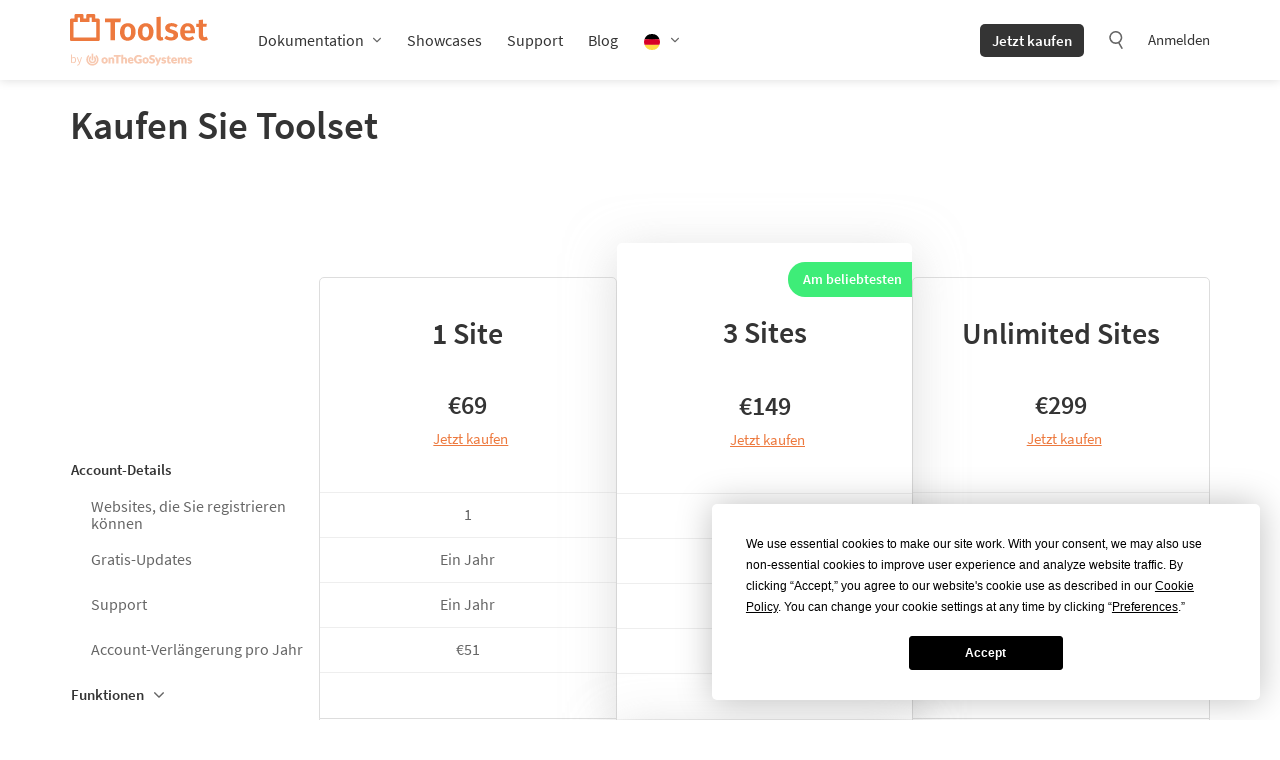

--- FILE ---
content_type: text/html; charset=UTF-8
request_url: https://toolset.com/de/gleich-kaufen/
body_size: 21423
content:
<!DOCTYPE html>
<html lang="de-DE" class="no-js">
<head>
	    <meta charset="UTF-8"/>
    <meta name="viewport" content="width=device-width, initial-scale=1.0">
    <meta http-equiv="X-UA-Compatible" content="IE=edge,chrome=1">
    <link rel="profile" href="http://gmpg.org/xfn/11"/>
    <link rel="pingback" href="https://toolset.com/xmlrpc.php"/>
    <link rel="apple-touch-icon" sizes="180x180" href="https://toolset.com/wp-content/themes/wp-types-bootstrap-theme/img/apple-touch-icon.png"/>

	<script
				type="text/javascript"
				src="https://app.termly.io/resource-blocker/e9fa822a-6735-49a0-831d-faa4dc0ee97c?autoBlock=on">
			</script><meta name='robots' content='index, follow, max-image-preview:large, max-snippet:-1, max-video-preview:-1' />

<!-- Google Tag Manager for WordPress by gtm4wp.com -->
<script data-cfasync="false" data-pagespeed-no-defer>
	var gtm4wp_datalayer_name = "dataLayer";
	var dataLayer = dataLayer || [];
	const gtm4wp_use_sku_instead = 0;
	const gtm4wp_currency = 'EUR';
	const gtm4wp_product_per_impression = 0;
	const gtm4wp_clear_ecommerce = false;
	const gtm4wp_datalayer_max_timeout = 2000;
</script>
<!-- End Google Tag Manager for WordPress by gtm4wp.com -->
	<!-- This site is optimized with the Yoast SEO plugin v26.6 - https://yoast.com/wordpress/plugins/seo/ -->
	<title>Kaufen Sie Toolset</title>
	<meta name="description" content="Kaufen Sie Toolset-Plugins und fangen Sie an, visuell wunderschöne dynamische WordPress-Websites zu erstellen." />
	<link rel="canonical" href="https://toolset.com/de/gleich-kaufen/" />
	<meta property="og:locale" content="de_DE" />
	<meta property="og:type" content="article" />
	<meta property="og:title" content="Kaufen Sie Toolset" />
	<meta property="og:description" content="Kaufen Sie Toolset-Plugins und fangen Sie an, visuell wunderschöne dynamische WordPress-Websites zu erstellen." />
	<meta property="og:url" content="https://toolset.com/de/gleich-kaufen/" />
	<meta property="og:site_name" content="Toolset" />
	<meta property="article:publisher" content="https://www.facebook.com/toolsetplugins/" />
	<meta property="article:modified_time" content="2020-06-01T13:09:20+00:00" />
	<meta property="og:image" content="https://toolset.com/wp-content/uploads/2021/07/toolset-fb-dark-bg.jpg" />
	<meta property="og:image:width" content="1200" />
	<meta property="og:image:height" content="628" />
	<meta property="og:image:type" content="image/jpeg" />
	<meta name="twitter:card" content="summary_large_image" />
	<meta name="twitter:site" content="@ToolsetPlugins" />
	<meta name="twitter:label1" content="Est. reading time" />
	<meta name="twitter:data1" content="2 minutes" />
	<script type="application/ld+json" class="yoast-schema-graph">{"@context":"https://schema.org","@graph":[{"@type":"WebPage","@id":"https://toolset.com/de/gleich-kaufen/","url":"https://toolset.com/de/gleich-kaufen/","name":"Kaufen Sie Toolset","isPartOf":{"@id":"https://toolset.com/de/#website"},"dateModified":"2020-06-01T13:09:20+00:00","description":"Kaufen Sie Toolset-Plugins und fangen Sie an, visuell wunderschöne dynamische WordPress-Websites zu erstellen.","breadcrumb":{"@id":"https://toolset.com/de/gleich-kaufen/#breadcrumb"},"inLanguage":"de-DE","potentialAction":[{"@type":"ReadAction","target":["https://toolset.com/de/gleich-kaufen/"]}]},{"@type":"BreadcrumbList","@id":"https://toolset.com/de/gleich-kaufen/#breadcrumb","itemListElement":[{"@type":"ListItem","position":1,"name":"Home","item":"https://toolset.com/de/startseite-neu/"},{"@type":"ListItem","position":2,"name":"Kaufen Sie Toolset"}]},{"@type":"WebSite","@id":"https://toolset.com/de/#website","url":"https://toolset.com/de/","name":"Toolset","description":"WordPress development framework with no coding","publisher":{"@id":"https://toolset.com/de/#organization"},"potentialAction":[{"@type":"SearchAction","target":{"@type":"EntryPoint","urlTemplate":"https://toolset.com/de/?s={search_term_string}"},"query-input":{"@type":"PropertyValueSpecification","valueRequired":true,"valueName":"search_term_string"}}],"inLanguage":"de-DE"},{"@type":"Organization","@id":"https://toolset.com/de/#organization","name":"Toolset","url":"https://toolset.com/de/","logo":{"@type":"ImageObject","inLanguage":"de-DE","@id":"https://toolset.com/de/#/schema/logo/image/","url":"https://toolset.com/wp-content/uploads/2021/07/toolset-fb-dark-bg.jpg","contentUrl":"https://toolset.com/wp-content/uploads/2021/07/toolset-fb-dark-bg.jpg","width":1200,"height":628,"caption":"Toolset"},"image":{"@id":"https://toolset.com/de/#/schema/logo/image/"},"sameAs":["https://www.facebook.com/toolsetplugins/","https://x.com/ToolsetPlugins","https://www.linkedin.com/company/toolset","https://www.youtube.com/channel/UCkXU96V638K0OQ-297dL2qA"]}]}</script>
	<!-- / Yoast SEO plugin. -->


<link href='https://fonts.gstatic.com' crossorigin rel='preconnect' />
<link rel="alternate" title="oEmbed (JSON)" type="application/json+oembed" href="https://toolset.com/de/wp-json/oembed/1.0/embed?url=https%3A%2F%2Ftoolset.com%2Fde%2Fgleich-kaufen%2F" />
<link rel="alternate" title="oEmbed (XML)" type="text/xml+oembed" href="https://toolset.com/de/wp-json/oembed/1.0/embed?url=https%3A%2F%2Ftoolset.com%2Fde%2Fgleich-kaufen%2F&#038;format=xml" />
<style id='wp-img-auto-sizes-contain-inline-css' type='text/css'>
img:is([sizes=auto i],[sizes^="auto," i]){contain-intrinsic-size:3000px 1500px}
/*# sourceURL=wp-img-auto-sizes-contain-inline-css */
</style>
<style id='wp-emoji-styles-inline-css' type='text/css'>

	img.wp-smiley, img.emoji {
		display: inline !important;
		border: none !important;
		box-shadow: none !important;
		height: 1em !important;
		width: 1em !important;
		margin: 0 0.07em !important;
		vertical-align: -0.1em !important;
		background: none !important;
		padding: 0 !important;
	}
/*# sourceURL=wp-emoji-styles-inline-css */
</style>
<link rel='stylesheet' id='wp-block-library-css' href='https://toolset.com/wp-includes/css/dist/block-library/style.min.css?ver=6.9' type='text/css' media='all' />
<style id='global-styles-inline-css' type='text/css'>
:root{--wp--preset--aspect-ratio--square: 1;--wp--preset--aspect-ratio--4-3: 4/3;--wp--preset--aspect-ratio--3-4: 3/4;--wp--preset--aspect-ratio--3-2: 3/2;--wp--preset--aspect-ratio--2-3: 2/3;--wp--preset--aspect-ratio--16-9: 16/9;--wp--preset--aspect-ratio--9-16: 9/16;--wp--preset--color--black: #000000;--wp--preset--color--cyan-bluish-gray: #abb8c3;--wp--preset--color--white: #FFF;--wp--preset--color--pale-pink: #f78da7;--wp--preset--color--vivid-red: #cf2e2e;--wp--preset--color--luminous-vivid-orange: #ff6900;--wp--preset--color--luminous-vivid-amber: #fcb900;--wp--preset--color--light-green-cyan: #7bdcb5;--wp--preset--color--vivid-green-cyan: #00d084;--wp--preset--color--pale-cyan-blue: #8ed1fc;--wp--preset--color--vivid-cyan-blue: #0693e3;--wp--preset--color--vivid-purple: #9b51e0;--wp--preset--color--primary: #ed793e;--wp--preset--color--secondary: #783eed;--wp--preset--color--green: #3eed78;--wp--preset--color--dark-gray: #343434;--wp--preset--color--gray: #666666;--wp--preset--color--light-gray: #f5f5f5;--wp--preset--gradient--vivid-cyan-blue-to-vivid-purple: linear-gradient(135deg,rgb(6,147,227) 0%,rgb(155,81,224) 100%);--wp--preset--gradient--light-green-cyan-to-vivid-green-cyan: linear-gradient(135deg,rgb(122,220,180) 0%,rgb(0,208,130) 100%);--wp--preset--gradient--luminous-vivid-amber-to-luminous-vivid-orange: linear-gradient(135deg,rgb(252,185,0) 0%,rgb(255,105,0) 100%);--wp--preset--gradient--luminous-vivid-orange-to-vivid-red: linear-gradient(135deg,rgb(255,105,0) 0%,rgb(207,46,46) 100%);--wp--preset--gradient--very-light-gray-to-cyan-bluish-gray: linear-gradient(135deg,rgb(238,238,238) 0%,rgb(169,184,195) 100%);--wp--preset--gradient--cool-to-warm-spectrum: linear-gradient(135deg,rgb(74,234,220) 0%,rgb(151,120,209) 20%,rgb(207,42,186) 40%,rgb(238,44,130) 60%,rgb(251,105,98) 80%,rgb(254,248,76) 100%);--wp--preset--gradient--blush-light-purple: linear-gradient(135deg,rgb(255,206,236) 0%,rgb(152,150,240) 100%);--wp--preset--gradient--blush-bordeaux: linear-gradient(135deg,rgb(254,205,165) 0%,rgb(254,45,45) 50%,rgb(107,0,62) 100%);--wp--preset--gradient--luminous-dusk: linear-gradient(135deg,rgb(255,203,112) 0%,rgb(199,81,192) 50%,rgb(65,88,208) 100%);--wp--preset--gradient--pale-ocean: linear-gradient(135deg,rgb(255,245,203) 0%,rgb(182,227,212) 50%,rgb(51,167,181) 100%);--wp--preset--gradient--electric-grass: linear-gradient(135deg,rgb(202,248,128) 0%,rgb(113,206,126) 100%);--wp--preset--gradient--midnight: linear-gradient(135deg,rgb(2,3,129) 0%,rgb(40,116,252) 100%);--wp--preset--font-size--small: 13px;--wp--preset--font-size--medium: 20px;--wp--preset--font-size--large: 36px;--wp--preset--font-size--x-large: 42px;--wp--preset--spacing--20: 0.44rem;--wp--preset--spacing--30: 0.67rem;--wp--preset--spacing--40: 1rem;--wp--preset--spacing--50: 1.5rem;--wp--preset--spacing--60: 2.25rem;--wp--preset--spacing--70: 3.38rem;--wp--preset--spacing--80: 5.06rem;--wp--preset--shadow--natural: 6px 6px 9px rgba(0, 0, 0, 0.2);--wp--preset--shadow--deep: 12px 12px 50px rgba(0, 0, 0, 0.4);--wp--preset--shadow--sharp: 6px 6px 0px rgba(0, 0, 0, 0.2);--wp--preset--shadow--outlined: 6px 6px 0px -3px rgb(255, 255, 255), 6px 6px rgb(0, 0, 0);--wp--preset--shadow--crisp: 6px 6px 0px rgb(0, 0, 0);}:where(.is-layout-flex){gap: 0.5em;}:where(.is-layout-grid){gap: 0.5em;}body .is-layout-flex{display: flex;}.is-layout-flex{flex-wrap: wrap;align-items: center;}.is-layout-flex > :is(*, div){margin: 0;}body .is-layout-grid{display: grid;}.is-layout-grid > :is(*, div){margin: 0;}:where(.wp-block-columns.is-layout-flex){gap: 2em;}:where(.wp-block-columns.is-layout-grid){gap: 2em;}:where(.wp-block-post-template.is-layout-flex){gap: 1.25em;}:where(.wp-block-post-template.is-layout-grid){gap: 1.25em;}.has-black-color{color: var(--wp--preset--color--black) !important;}.has-cyan-bluish-gray-color{color: var(--wp--preset--color--cyan-bluish-gray) !important;}.has-white-color{color: var(--wp--preset--color--white) !important;}.has-pale-pink-color{color: var(--wp--preset--color--pale-pink) !important;}.has-vivid-red-color{color: var(--wp--preset--color--vivid-red) !important;}.has-luminous-vivid-orange-color{color: var(--wp--preset--color--luminous-vivid-orange) !important;}.has-luminous-vivid-amber-color{color: var(--wp--preset--color--luminous-vivid-amber) !important;}.has-light-green-cyan-color{color: var(--wp--preset--color--light-green-cyan) !important;}.has-vivid-green-cyan-color{color: var(--wp--preset--color--vivid-green-cyan) !important;}.has-pale-cyan-blue-color{color: var(--wp--preset--color--pale-cyan-blue) !important;}.has-vivid-cyan-blue-color{color: var(--wp--preset--color--vivid-cyan-blue) !important;}.has-vivid-purple-color{color: var(--wp--preset--color--vivid-purple) !important;}.has-black-background-color{background-color: var(--wp--preset--color--black) !important;}.has-cyan-bluish-gray-background-color{background-color: var(--wp--preset--color--cyan-bluish-gray) !important;}.has-white-background-color{background-color: var(--wp--preset--color--white) !important;}.has-pale-pink-background-color{background-color: var(--wp--preset--color--pale-pink) !important;}.has-vivid-red-background-color{background-color: var(--wp--preset--color--vivid-red) !important;}.has-luminous-vivid-orange-background-color{background-color: var(--wp--preset--color--luminous-vivid-orange) !important;}.has-luminous-vivid-amber-background-color{background-color: var(--wp--preset--color--luminous-vivid-amber) !important;}.has-light-green-cyan-background-color{background-color: var(--wp--preset--color--light-green-cyan) !important;}.has-vivid-green-cyan-background-color{background-color: var(--wp--preset--color--vivid-green-cyan) !important;}.has-pale-cyan-blue-background-color{background-color: var(--wp--preset--color--pale-cyan-blue) !important;}.has-vivid-cyan-blue-background-color{background-color: var(--wp--preset--color--vivid-cyan-blue) !important;}.has-vivid-purple-background-color{background-color: var(--wp--preset--color--vivid-purple) !important;}.has-black-border-color{border-color: var(--wp--preset--color--black) !important;}.has-cyan-bluish-gray-border-color{border-color: var(--wp--preset--color--cyan-bluish-gray) !important;}.has-white-border-color{border-color: var(--wp--preset--color--white) !important;}.has-pale-pink-border-color{border-color: var(--wp--preset--color--pale-pink) !important;}.has-vivid-red-border-color{border-color: var(--wp--preset--color--vivid-red) !important;}.has-luminous-vivid-orange-border-color{border-color: var(--wp--preset--color--luminous-vivid-orange) !important;}.has-luminous-vivid-amber-border-color{border-color: var(--wp--preset--color--luminous-vivid-amber) !important;}.has-light-green-cyan-border-color{border-color: var(--wp--preset--color--light-green-cyan) !important;}.has-vivid-green-cyan-border-color{border-color: var(--wp--preset--color--vivid-green-cyan) !important;}.has-pale-cyan-blue-border-color{border-color: var(--wp--preset--color--pale-cyan-blue) !important;}.has-vivid-cyan-blue-border-color{border-color: var(--wp--preset--color--vivid-cyan-blue) !important;}.has-vivid-purple-border-color{border-color: var(--wp--preset--color--vivid-purple) !important;}.has-vivid-cyan-blue-to-vivid-purple-gradient-background{background: var(--wp--preset--gradient--vivid-cyan-blue-to-vivid-purple) !important;}.has-light-green-cyan-to-vivid-green-cyan-gradient-background{background: var(--wp--preset--gradient--light-green-cyan-to-vivid-green-cyan) !important;}.has-luminous-vivid-amber-to-luminous-vivid-orange-gradient-background{background: var(--wp--preset--gradient--luminous-vivid-amber-to-luminous-vivid-orange) !important;}.has-luminous-vivid-orange-to-vivid-red-gradient-background{background: var(--wp--preset--gradient--luminous-vivid-orange-to-vivid-red) !important;}.has-very-light-gray-to-cyan-bluish-gray-gradient-background{background: var(--wp--preset--gradient--very-light-gray-to-cyan-bluish-gray) !important;}.has-cool-to-warm-spectrum-gradient-background{background: var(--wp--preset--gradient--cool-to-warm-spectrum) !important;}.has-blush-light-purple-gradient-background{background: var(--wp--preset--gradient--blush-light-purple) !important;}.has-blush-bordeaux-gradient-background{background: var(--wp--preset--gradient--blush-bordeaux) !important;}.has-luminous-dusk-gradient-background{background: var(--wp--preset--gradient--luminous-dusk) !important;}.has-pale-ocean-gradient-background{background: var(--wp--preset--gradient--pale-ocean) !important;}.has-electric-grass-gradient-background{background: var(--wp--preset--gradient--electric-grass) !important;}.has-midnight-gradient-background{background: var(--wp--preset--gradient--midnight) !important;}.has-small-font-size{font-size: var(--wp--preset--font-size--small) !important;}.has-medium-font-size{font-size: var(--wp--preset--font-size--medium) !important;}.has-large-font-size{font-size: var(--wp--preset--font-size--large) !important;}.has-x-large-font-size{font-size: var(--wp--preset--font-size--x-large) !important;}
/*# sourceURL=global-styles-inline-css */
</style>

<style id='classic-theme-styles-inline-css' type='text/css'>
/*! This file is auto-generated */
.wp-block-button__link{color:#fff;background-color:#32373c;border-radius:9999px;box-shadow:none;text-decoration:none;padding:calc(.667em + 2px) calc(1.333em + 2px);font-size:1.125em}.wp-block-file__button{background:#32373c;color:#fff;text-decoration:none}
/*# sourceURL=/wp-includes/css/classic-themes.min.css */
</style>
<link rel='stylesheet' id='mediaelement-css' href='https://toolset.com/wp-includes/js/mediaelement/mediaelementplayer-legacy.min.css?ver=4.2.17' type='text/css' media='all' />
<link rel='stylesheet' id='wp-mediaelement-css' href='https://toolset.com/wp-includes/js/mediaelement/wp-mediaelement.min.css?ver=6.9' type='text/css' media='all' />
<link rel='stylesheet' id='view_editor_gutenberg_frontend_assets-css' href='https://toolset.com/wp-content/plugins/wp-views/public/css/views-frontend.css?ver=3.6.21' type='text/css' media='all' />
<style id='view_editor_gutenberg_frontend_assets-inline-css' type='text/css'>
.wpv-sort-list-dropdown.wpv-sort-list-dropdown-style-default > span.wpv-sort-list,.wpv-sort-list-dropdown.wpv-sort-list-dropdown-style-default .wpv-sort-list-item {border-color: #cdcdcd;}.wpv-sort-list-dropdown.wpv-sort-list-dropdown-style-default .wpv-sort-list-item a {color: #444;background-color: #fff;}.wpv-sort-list-dropdown.wpv-sort-list-dropdown-style-default a:hover,.wpv-sort-list-dropdown.wpv-sort-list-dropdown-style-default a:focus {color: #000;background-color: #eee;}.wpv-sort-list-dropdown.wpv-sort-list-dropdown-style-default .wpv-sort-list-item.wpv-sort-list-current a {color: #000;background-color: #eee;}
.wpv-sort-list-dropdown.wpv-sort-list-dropdown-style-default > span.wpv-sort-list,.wpv-sort-list-dropdown.wpv-sort-list-dropdown-style-default .wpv-sort-list-item {border-color: #cdcdcd;}.wpv-sort-list-dropdown.wpv-sort-list-dropdown-style-default .wpv-sort-list-item a {color: #444;background-color: #fff;}.wpv-sort-list-dropdown.wpv-sort-list-dropdown-style-default a:hover,.wpv-sort-list-dropdown.wpv-sort-list-dropdown-style-default a:focus {color: #000;background-color: #eee;}.wpv-sort-list-dropdown.wpv-sort-list-dropdown-style-default .wpv-sort-list-item.wpv-sort-list-current a {color: #000;background-color: #eee;}.wpv-sort-list-dropdown.wpv-sort-list-dropdown-style-grey > span.wpv-sort-list,.wpv-sort-list-dropdown.wpv-sort-list-dropdown-style-grey .wpv-sort-list-item {border-color: #cdcdcd;}.wpv-sort-list-dropdown.wpv-sort-list-dropdown-style-grey .wpv-sort-list-item a {color: #444;background-color: #eeeeee;}.wpv-sort-list-dropdown.wpv-sort-list-dropdown-style-grey a:hover,.wpv-sort-list-dropdown.wpv-sort-list-dropdown-style-grey a:focus {color: #000;background-color: #e5e5e5;}.wpv-sort-list-dropdown.wpv-sort-list-dropdown-style-grey .wpv-sort-list-item.wpv-sort-list-current a {color: #000;background-color: #e5e5e5;}
.wpv-sort-list-dropdown.wpv-sort-list-dropdown-style-default > span.wpv-sort-list,.wpv-sort-list-dropdown.wpv-sort-list-dropdown-style-default .wpv-sort-list-item {border-color: #cdcdcd;}.wpv-sort-list-dropdown.wpv-sort-list-dropdown-style-default .wpv-sort-list-item a {color: #444;background-color: #fff;}.wpv-sort-list-dropdown.wpv-sort-list-dropdown-style-default a:hover,.wpv-sort-list-dropdown.wpv-sort-list-dropdown-style-default a:focus {color: #000;background-color: #eee;}.wpv-sort-list-dropdown.wpv-sort-list-dropdown-style-default .wpv-sort-list-item.wpv-sort-list-current a {color: #000;background-color: #eee;}.wpv-sort-list-dropdown.wpv-sort-list-dropdown-style-grey > span.wpv-sort-list,.wpv-sort-list-dropdown.wpv-sort-list-dropdown-style-grey .wpv-sort-list-item {border-color: #cdcdcd;}.wpv-sort-list-dropdown.wpv-sort-list-dropdown-style-grey .wpv-sort-list-item a {color: #444;background-color: #eeeeee;}.wpv-sort-list-dropdown.wpv-sort-list-dropdown-style-grey a:hover,.wpv-sort-list-dropdown.wpv-sort-list-dropdown-style-grey a:focus {color: #000;background-color: #e5e5e5;}.wpv-sort-list-dropdown.wpv-sort-list-dropdown-style-grey .wpv-sort-list-item.wpv-sort-list-current a {color: #000;background-color: #e5e5e5;}.wpv-sort-list-dropdown.wpv-sort-list-dropdown-style-blue > span.wpv-sort-list,.wpv-sort-list-dropdown.wpv-sort-list-dropdown-style-blue .wpv-sort-list-item {border-color: #0099cc;}.wpv-sort-list-dropdown.wpv-sort-list-dropdown-style-blue .wpv-sort-list-item a {color: #444;background-color: #cbddeb;}.wpv-sort-list-dropdown.wpv-sort-list-dropdown-style-blue a:hover,.wpv-sort-list-dropdown.wpv-sort-list-dropdown-style-blue a:focus {color: #000;background-color: #95bedd;}.wpv-sort-list-dropdown.wpv-sort-list-dropdown-style-blue .wpv-sort-list-item.wpv-sort-list-current a {color: #000;background-color: #95bedd;}
/*# sourceURL=view_editor_gutenberg_frontend_assets-inline-css */
</style>
<link rel='stylesheet' id='otgs-icons-css' href='https://toolset.com/wp-content/plugins/types/vendor/otgs/installer/../../otgs/icons/css/otgs-icons.css?ver=106' type='text/css' media='all' />
<link rel='stylesheet' id='otgs-shortcodes-css' href='https://toolset.com/wp-content/plugins/otgs-shortcodes/public/css/shortcodes.css?ver=6.9' type='text/css' media='all' />
<style id='woocommerce-inline-inline-css' type='text/css'>
.woocommerce form .form-row .required { visibility: visible; }
/*# sourceURL=woocommerce-inline-inline-css */
</style>
<link rel='stylesheet' id='wp-postratings-css' href='https://toolset.com/wp-content/plugins/wp-postratings/css/postratings-css.css?ver=1.91.2' type='text/css' media='all' />
<link rel='stylesheet' id='wpml-legacy-dropdown-0-css' href='https://toolset.com/wp-content/plugins/sitepress-multilingual-cms/templates/language-switchers/legacy-dropdown/style.min.css?ver=1' type='text/css' media='all' />
<style id='wpml-legacy-dropdown-0-inline-css' type='text/css'>
.wpml-ls-statics-shortcode_actions{background-color:#eeeeee;}.wpml-ls-statics-shortcode_actions, .wpml-ls-statics-shortcode_actions .wpml-ls-sub-menu, .wpml-ls-statics-shortcode_actions a {border-color:#cdcdcd;}.wpml-ls-statics-shortcode_actions a, .wpml-ls-statics-shortcode_actions .wpml-ls-sub-menu a, .wpml-ls-statics-shortcode_actions .wpml-ls-sub-menu a:link, .wpml-ls-statics-shortcode_actions li:not(.wpml-ls-current-language) .wpml-ls-link, .wpml-ls-statics-shortcode_actions li:not(.wpml-ls-current-language) .wpml-ls-link:link {color:#444444;background-color:#ffffff;}.wpml-ls-statics-shortcode_actions .wpml-ls-sub-menu a:hover,.wpml-ls-statics-shortcode_actions .wpml-ls-sub-menu a:focus, .wpml-ls-statics-shortcode_actions .wpml-ls-sub-menu a:link:hover, .wpml-ls-statics-shortcode_actions .wpml-ls-sub-menu a:link:focus {color:#000000;background-color:#eeeeee;}.wpml-ls-statics-shortcode_actions .wpml-ls-current-language > a {color:#444444;background-color:#ffffff;}.wpml-ls-statics-shortcode_actions .wpml-ls-current-language:hover>a, .wpml-ls-statics-shortcode_actions .wpml-ls-current-language>a:focus {color:#000000;background-color:#eeeeee;}
/*# sourceURL=wpml-legacy-dropdown-0-inline-css */
</style>
<link rel='stylesheet' id='wpml-menu-item-0-css' href='https://toolset.com/wp-content/plugins/sitepress-multilingual-cms/templates/language-switchers/menu-item/style.min.css?ver=1' type='text/css' media='all' />
<style id='wpml-menu-item-0-inline-css' type='text/css'>
.wpml-ls-current-language.wpml-ls-menu-item ul { min-width: 0; }
/*# sourceURL=wpml-menu-item-0-inline-css */
</style>
<link rel='stylesheet' id='ep_general_styles-css' href='https://toolset.com/wp-content/plugins/elasticpress/dist/css/general-styles.css?ver=66295efe92a630617c00' type='text/css' media='all' />
<link rel='stylesheet' id='cms-navigation-style-base-css' href='https://toolset.com/wp-content/plugins/wpml-cms-nav/res/css/cms-navigation-base.css?ver=1.5.6' type='text/css' media='screen' />
<link rel='stylesheet' id='cms-navigation-style-css' href='https://toolset.com/wp-content/plugins/wpml-cms-nav/res/css/cms-navigation.css?ver=1.5.6' type='text/css' media='screen' />
<link rel='stylesheet' id='dashicons-css' href='https://toolset.com/wp-includes/css/dashicons.min.css?ver=6.9' type='text/css' media='all' />
<link rel='stylesheet' id='thickbox-css' href='https://toolset.com/wp-includes/js/thickbox/thickbox.css?ver=6.9' type='text/css' media='all' />
<link rel='stylesheet' id='toolset-main-css' href='https://toolset.com/wp-content/themes/wp-types-bootstrap-theme/style.css?ver=4.2.4' type='text/css' media='all' />
<link rel='stylesheet' id='buy-css' href='https://toolset.com/wp-content/themes/wp-types-bootstrap-theme/css/page-buy.css?ver=4.2.4' type='text/css' media='all' />
<link rel='stylesheet' id='comments-css' href='https://toolset.com/wp-content/themes/wp-types-bootstrap-theme/css/comments.css?ver=4.2.4' type='text/css' media='all' />
<link rel='stylesheet' id='toolset-maps-fixes-css' href='//toolset.com/wp-content/plugins/toolset-maps/resources/css/toolset_maps_fixes.css?ver=2.2.1' type='text/css' media='all' />
<link rel='stylesheet' id='toolset-notifications-css-css' href='https://toolset.com/wp-content/plugins/wp-views/vendor/toolset/toolset-common/res/css/toolset-notifications.css?ver=4.5.0' type='text/css' media='screen' />
<link rel='stylesheet' id='ddl-front-end-css' href='https://toolset.com/wp-content/plugins/layouts/resources/css/ddl-front-end.css?ver=2.6.17' type='text/css' media='screen' />
<link rel='stylesheet' id='toolset-common-css' href='https://toolset.com/wp-content/plugins/wp-views/vendor/toolset/toolset-common/res/css/toolset-common.css?ver=4.5.0' type='text/css' media='screen' />
<link rel='stylesheet' id='toolset-select2-css-css' href='https://toolset.com/wp-content/plugins/wp-views/vendor/toolset/toolset-common/res/lib/select2/select2.css?ver=6.9' type='text/css' media='screen' />
<link rel='stylesheet' id='icl-mpp-css-frontend-css' href='https://toolset.com/wp-content/plugins/icl-mpp/assets/css/frontend.css?ver=6.1.6' type='text/css' media='all' />

        <script type='text/javascript'>
            /* <![CDATA[ */
            var ajaxurl = 'https://toolset.com/wp-admin/admin-ajax.php';
            /* ]]> */
        </script>

		<script type="text/javascript" src="https://toolset.com/wp-content/plugins/cred-frontend-editor/vendor/toolset/common-es/public/toolset-common-es-frontend.js?ver=175000" id="toolset-common-es-frontend-js"></script>
<script type="text/javascript" src="https://toolset.com/wp-includes/js/jquery/jquery.min.js?ver=3.7.1" id="jquery-core-js"></script>
<script type="text/javascript" src="https://toolset.com/wp-includes/js/jquery/jquery-migrate.min.js?ver=3.4.1" id="jquery-migrate-js"></script>
<script type="text/javascript" src="https://toolset.com/wp-content/plugins/icl-mpp/modules/store/res/js/installer.js?ver=6.1.6" id="icl_mpp_installer-js"></script>
<script type="text/javascript" id="codesnipjs-js-extra">
/* <![CDATA[ */
var the_ajax_script = {"ajaxurl":"https://toolset.com/wp-admin/admin-ajax.php","postid_to_ajax":"4547"};
//# sourceURL=codesnipjs-js-extra
/* ]]> */
</script>
<script type="text/javascript" src="https://toolset.com/wp-content/plugins/code-snips/res/js/codesnipjs.js?ver=1.9.3.2" id="codesnipjs-js"></script>
<script type="text/javascript" src="https://toolset.com/wp-content/plugins/syntaxhighlighter/syntaxhighlighter3/scripts/shCore.js?ver=6.9" id="shCore-js"></script>
<script type="text/javascript" src="https://toolset.com/wp-content/plugins/syntaxhighlighter/syntaxhighlighter3/scripts/shBrushJScript.js?ver=6.9" id="shBrushJScript-js"></script>
<script type="text/javascript" src="https://toolset.com/wp-content/plugins/syntaxhighlighter/syntaxhighlighter3/scripts/shBrushCss.js?ver=6.9" id="shBrushCss-js"></script>
<script type="text/javascript" src="https://toolset.com/wp-content/plugins/syntaxhighlighter/syntaxhighlighter3/scripts/shBrushXml.js?ver=6.9" id="shBrushXml-js"></script>
<script type="text/javascript" src="https://toolset.com/wp-content/plugins/syntaxhighlighter/syntaxhighlighter3/scripts/shBrushPhp.js?ver=6.9" id="shBrushPhp-js"></script>
<script type="text/javascript" src="https://toolset.com/wp-content/plugins/icl-mpp/modules/HTMX/assets/js/htmx.min.js?ver=1.9.5" id="htmx-js"></script>
<script type="text/javascript" id="htmx-extras-js-extra">
/* <![CDATA[ */
var wp_data = {"nonce":"3f396a7e84"};
//# sourceURL=htmx-extras-js-extra
/* ]]> */
</script>
<script type="text/javascript" src="https://toolset.com/wp-content/plugins/icl-mpp/modules/HTMX/assets/js/htmx-extras.js?ver=6.9" id="htmx-extras-js"></script>
<script type="text/javascript" src="https://toolset.com/wp-content/plugins/wonderplugin-lightbox/engine/wonderpluginlightbox.js?ver=11.3.1PRO" id="wonderplugin-lightbox-script-js"></script>
<script type="text/javascript" src="https://toolset.com/wp-content/plugins/woocommerce/assets/js/jquery-blockui/jquery.blockUI.min.js?ver=2.7.0-wc.10.4.3" id="wc-jquery-blockui-js" defer="defer" data-wp-strategy="defer"></script>
<script type="text/javascript" src="https://toolset.com/wp-content/plugins/woocommerce/assets/js/js-cookie/js.cookie.min.js?ver=2.1.4-wc.10.4.3" id="wc-js-cookie-js" defer="defer" data-wp-strategy="defer"></script>
<script type="text/javascript" id="woocommerce-js-extra">
/* <![CDATA[ */
var woocommerce_params = {"ajax_url":"/wp-admin/admin-ajax.php?lang=de","wc_ajax_url":"/de/?wc-ajax=%%endpoint%%","i18n_password_show":"Show password","i18n_password_hide":"Hide password","checkout_url":"/wp-admin/admin-ajax.php?lang=de&action=woocommerce-checkout"};
//# sourceURL=woocommerce-js-extra
/* ]]> */
</script>
<script type="text/javascript" src="https://toolset.com/wp-content/plugins/woocommerce/assets/js/frontend/woocommerce.min.js?ver=10.4.3" id="woocommerce-js" defer="defer" data-wp-strategy="defer"></script>
<script type="text/javascript" src="https://toolset.com/wp-content/plugins/sitepress-multilingual-cms/templates/language-switchers/legacy-dropdown/script.min.js?ver=1" id="wpml-legacy-dropdown-0-js"></script>
<link rel="https://api.w.org/" href="https://toolset.com/de/wp-json/" /><link rel="alternate" title="JSON" type="application/json" href="https://toolset.com/de/wp-json/wp/v2/pages/4547" /><link rel="EditURI" type="application/rsd+xml" title="RSD" href="https://toolset.com/xmlrpc.php?rsd" />
<meta name="generator" content="WordPress 6.9" />
<meta name="generator" content="WooCommerce 10.4.3" />
<meta name="generator" content="WPML ver:4.8.6 stt:1,4,3,2;" />

            <script type="text/javascript">
                if ('function' !== typeof otgs_datalayer_push) {
                    function otgs_datalayer_push(eventlabel) {
                        if ('object' === typeof window.dataLayer) {
                            window.dataLayer.push({
                                event: 'gaEvent',
                                eventCategory: 'Product',
                                eventAction: 'purchase',
                                eventLabel: eventlabel
                            });
                        }
                    }
                }
            </script>
        <meta name="environment" content="production">
<!-- Google Tag Manager for WordPress by gtm4wp.com -->
<!-- GTM Container placement set to manual -->
<script data-cfasync="false" data-pagespeed-no-defer>
	var dataLayer_content = {"visitorLoginState":"logged-out","visitorType":"visitor-logged-out","pagePostType":"page","pagePostType2":"single-page","cartContent":{"totals":{"applied_coupons":[],"discount_total":0,"subtotal":0,"total":0},"items":[]}};
	dataLayer.push( dataLayer_content );
</script>
<script data-cfasync="false" data-pagespeed-no-defer>
(function(w,d,s,l,i){w[l]=w[l]||[];w[l].push({'gtm.start':
new Date().getTime(),event:'gtm.js'});var f=d.getElementsByTagName(s)[0],
j=d.createElement(s),dl=l!='dataLayer'?'&l='+l:'';j.async=true;j.src=
'//www.googletagmanager.com/gtm.js?id='+i+dl;f.parentNode.insertBefore(j,f);
})(window,document,'script','dataLayer','GTM-KHXMTVB');
</script>
<!-- End Google Tag Manager for WordPress by gtm4wp.com --> <link rel='preload' href='https://toolset.com/wp-content/themes/wp-types-bootstrap-theme/css/fonts/source-sans-pro/source-sans-pro-v14-latin-regular.woff2' as='font' type='font/woff2' crossorigin> <link rel='preload' href='https://toolset.com/wp-content/themes/wp-types-bootstrap-theme/css/fonts/source-sans-pro/source-sans-pro-v14-latin-600.woff2' as='font' type='font/woff2' crossorigin> <style type='text/css'> @font-face { font-family: 'Source Sans Pro'; font-style: normal; font-weight: 400; src: local(''), url('https://toolset.com/wp-content/themes/wp-types-bootstrap-theme/css/fonts/source-sans-pro/source-sans-pro-v14-latin-regular.woff2') format('woff2'), url('https://toolset.com/wp-content/themes/wp-types-bootstrap-theme/css/fonts/source-sans-pro/source-sans-pro-v14-latin-regular.woff') format('woff'); } /* source-sans-pro-600 - latin */ @font-face { font-family: 'Source Sans Pro'; font-style: normal; font-weight: 600; src: local(''), url('https://toolset.com/wp-content/themes/wp-types-bootstrap-theme/css/fonts/source-sans-pro/source-sans-pro-v14-latin-600.woff2') format('woff2'), url('https://toolset.com/wp-content/themes/wp-types-bootstrap-theme/css/fonts/source-sans-pro/source-sans-pro-v14-latin-600.woff') format('woff'); } /* source-sans-pro-700 - latin */ @font-face { font-family: 'Source Sans Pro'; font-style: normal; font-weight: 700; src: local(''), url('https://toolset.com/wp-content/themes/wp-types-bootstrap-theme/css/fonts/source-sans-pro/source-sans-pro-v14-latin-600.woff2') format('woff2'), url('https://toolset.com/wp-content/themes/wp-types-bootstrap-theme/css/fonts/source-sans-pro/source-sans-pro-v14-latin-600.woff') format('woff'); } /* source-sans-pro-900 - latin */ @font-face { font-family: 'Source Sans Pro'; font-style: normal; font-weight: 900; src: local(''), url('https://toolset.com/wp-content/themes/wp-types-bootstrap-theme/css/fonts/source-sans-pro/source-sans-pro-v14-latin-600.woff2') format('woff2'), url('https://toolset.com/wp-content/themes/wp-types-bootstrap-theme/css/fonts/source-sans-pro/source-sans-pro-v14-latin-600.woff') format('woff'); } </style>	<noscript><style>.woocommerce-product-gallery{ opacity: 1 !important; }</style></noscript>
	 <script> window.addEventListener("load",function(){ var c={script:false,link:false}; function ls(s) { if(!['script','link'].includes(s)||c[s]){return;}c[s]=true; var d=document,f=d.getElementsByTagName(s)[0],j=d.createElement(s); if(s==='script'){j.async=true;j.src='https://toolset.com/wp-content/plugins/wp-views/vendor/toolset/blocks/public/js/frontend.js?v=1.6.17';}else{ j.rel='stylesheet';j.href='https://toolset.com/wp-content/plugins/wp-views/vendor/toolset/blocks/public/css/style.css?v=1.6.17';} f.parentNode.insertBefore(j, f); }; function ex(){ls('script');ls('link')} window.addEventListener("scroll", ex, {once: true}); if (('IntersectionObserver' in window) && ('IntersectionObserverEntry' in window) && ('intersectionRatio' in window.IntersectionObserverEntry.prototype)) { var i = 0, fb = document.querySelectorAll("[class^='tb-']"), o = new IntersectionObserver(es => { es.forEach(e => { o.unobserve(e.target); if (e.intersectionRatio > 0) { ex();o.disconnect();}else{ i++;if(fb.length>i){o.observe(fb[i])}} }) }); if (fb.length) { o.observe(fb[i]) } } }) </script>
	<noscript>
		<link rel="stylesheet" href="https://toolset.com/wp-content/plugins/wp-views/vendor/toolset/blocks/public/css/style.css">
	</noscript><link rel="icon" href="https://toolset.com/wp-content/uploads/2017/06/toolset-favicon-90x90.png" sizes="32x32" />
<link rel="icon" href="https://toolset.com/wp-content/uploads/2017/06/toolset-favicon.png" sizes="192x192" />
<link rel="apple-touch-icon" href="https://toolset.com/wp-content/uploads/2017/06/toolset-favicon.png" />
<meta name="msapplication-TileImage" content="https://toolset.com/wp-content/uploads/2017/06/toolset-favicon.png" />
		<style type="text/css" id="wp-custom-css">
			/*
You can add your own CSS here.

Click the help icon above to learn more.
*/

body.page-id-620642 {
	background-color: #fff;
}
.toolset-box-shadow {
	color: #666;
	box-shadow: 0 20px 37.24px 0.76px rgba(107, 107, 108, 0.2);
	margin-bottom: 40px;
}

/************************
 * Post Relationships API
 * ***********************/

@media (min-width: 992px) {
.old-vs-new-code .gutter {
	display: none;
}
}
.old-vs-new-code #codesnipfrontend {
	display: none;
}
.post-content .syntaxhighlighter,
.post-content .syntaxhighlighter .code {
	overflow-y: hidden !important;
}
.old-vs-new-code .code .container {
	min-height: 17em !important;
}
.old-vs-new-code>div {
    padding: 30px 19px 20px;
    margin-top: 30px;
}
.old-vs-new-code>div:last-child{
	 box-shadow: 0px 9px 29px -1px rgba(106,107,108,0.16);	
}

.old-vs-new-code h3 {
	font-size: 16px;
	text-transform: uppercase;
	font-weight: 600;
	padding-top: 0;
	letter-spacing: .15em;
}

.post-content article>h2 {
	font-size: 28px;
	padding-top: 30px;
}
.page-id-58 .post-content h2 {
	font-weight: 600;
	color: #ed793e !important;
}
.page-id-58 .post-content h2 svg,
.page-id-58 .post-content h2 i.fa {
	margin-right: 10px;
}
.mb-0 {
	margin-bottom: 0 !important;
}
.mt-0 {
	margin-top: 0 !important;
}
@media (min-width: 768px) {
.fixed-menu {
	top: 100px !important;
}
}

.comment .comment-body .comment-content,
.comment .comment-author .toolset-team {
	color: #343434;
}
.lead {
	font-size: 20px;
	color: #343434;
}

.wp-block-toolset-blocks-container.course-image {
	position: relative;
	overflow:hidden;
}

.wp-block-toolset-blocks-container.preview {
	position: relative;
}
.home .wp-block-toolset-blocks-container.preview .wp-block-image:first-child {
	opacity: 0.6;
	transition: transform 0.25s ease;
}
.wp-block-toolset-blocks-container.preview-top .wp-block-image:first-child {
	opacity: 0.7;
	transition: transform 0.25s ease;
}
.wp-block-toolset-blocks-container.preview:hover .wp-block-image:first-child {
	opacity: 1.0;
	transition:0.5s;
}
.wp-block-toolset-blocks-container.preview .wp-block-image:last-child {
	position: absolute;
	top: 50%;
	left: 50%;
	margin: -30px 0 0 -30px;
}
.wp-block-toolset-blocks-container.preview-top .wp-block-image:last-child {
	top: 36%;
	left: 54%;
	margin: 0;
}

.post-type-archive-training-course .breadcrumbs { display: none;}
.post-type-archive-training-course .post-content .breadcrumbs { display: block;}
body.post-type-archive-training-course .btn-arrow i.tb-button__icon {
    font-size: 14px;
    line-height: 22px;
}

.doc-content {
	padding:17px;
}

.btn-round {
	border: none;
	border-radius: 5px;
	padding: 14px 25px;
	margin-top: 20px;
	font-size: 18px;
  font-weight: 700;
}

@media (max-width: 767px) {
	.page-author-meta {
			font-size: 0.9em !important;
	}
	.page-author-meta__publish dl {
    margin-left: 10%;
	}
}

.single-course-lesson .page-title {
	margin-bottom: 65px;
}

.video-content ol[start="2"] {
	counter-increment: li 1;
}
.video-content ol[start="3"] {
	counter-increment: li 2;
}
.video-content ol[start="4"] {
	counter-increment: li 3;
}
.video-content ol[start="5"] {
	counter-increment: li 4;
}
.video-content ol[start="6"] {
	counter-increment: li 5;
}
.video-content ol[start="7"] {
	counter-increment: li 6;
}
.video-content ol[start="8"] {
	counter-increment: li 7;
}
.video-content ol[start="9"] {
	counter-increment: li 8;
}
.video-content ol ul {
  margin: 10px 0 20px 30px;
}
.video-content ol ul li:before {
  content: "\2022" !important;
	top: -2px !important;
	counter-increment: none !important;
}

.single-course-chapter .preview-video .tour-video img {
	width: 100%;
	height: auto;
}

.types-fields-menu li.active a {
    display: inline-block;
}
.single-course-chapter .entry-content .chapter-videos__grid-one .chapter-video__content .btn {
	flex-grow: 0;
}
.single-lesson-placement .entry-content h2,
.single-course-lesson .entry-content h2 {
	font-size: 22px;
	font-weight: 600;
}
.single-lesson-placement .entry-content h3,
.single-course-lesson .entry-content h3,
.single-course-lesson-placement .entry-content h3 strong,
.single-course-lesson .entry-content h3 strong {
	font-size: 20px;
	font-weight: 400;
	margin: 40px 0 20px;
}
.single-lesson-placement .entry-content h4,
.single-course-lesson .entry-content h4 {
	font-size: 18px;
	font-weight: 400;
}

.lesson-image{
	opacity:.5;
}
.lesson-image:hover{
	opacity:.8;
	transition:0.5s;
}

.wp-block-toolset-blocks-container.lesson-video.preview:hover .wp-block-image:first-child {
	opacity: .8;
	transition:0.5s;
}

.mention-btn a{
	text-align:left;
}

.book-icon{
	position:absolute;
	top: 18px;
	width:40px;
	right:15px;
	height:40px
}


.html5lightbox-div {
	margin-bottom: -20px;
}
.syntaxhighlighter {
	border: 1px solid #ccc !important;
	padding: 1em 0;
}

.account-wrapper .acc-content .item-box p:last-child {
	margin-bottom: 0;
}
.account-wrapper .acc-content .item-box .flex-row-center {
	display: flex;
	align-items: center;
}

.modal-dialog-centered {
    display: -webkit-box;
    display: -ms-flexbox;
    display: flex;
    -webkit-box-align: center;
    -ms-flex-align: center;
    align-items: center;
    min-height: calc(100% - (.5rem * 2));
}
@media (min-width: 576px){
	.modal-dialog {
			max-width: 550px;
			margin: 1.75rem auto;
	}
}
@media (min-width: 576px){
	.modal-dialog-centered {
			min-height: calc(100% - (1.75rem * 2));
	}
}

.tb-heading__lesson-parts {
	position: relative;
	font-size: 18px !important;
	font-weight: bold !important;
	margin-top: 0 !important;
	margin-bottom: 10px !important;
}
.tb-heading__lesson-parts .dashicons {
	font-size: smaller;
	margin-left: 0.5em;
	color: #888;
	margin-top: 4px;
	text-decoration: none;
}

.documentation-feedback a {
    text-decoration: none;
}
.documentation-feedback a img {
    margin-right: 10px;
}

.single-course .course-title {
	font-size: 36px;
    font-weight: 700;
    color: #fff;
    padding-bottom: 0;
    margin: 0 0 15px;
}

/************************
 PURCHASE PAGE ***********************/

.bc-header__title {
	font-size: 3rem;
}

.guarantee-banner{
		padding: 28px 14px 14px 65px;
		border-radius: 5px;
		background: url(https://toolset.com/wp-content/uploads/2020/03/shield-2.png) no-repeat 20px rgba(64,237, 122,0.16);
		background-size:30px;
	margin-bottom:90px;
	max-width:100%;
}
@media (min-width: 1000px) {
	.guarantee-banner{
		width:890px;
		float:right;
	}
}
@media (max-width: 767px) {
	.container {
		width: 100%;
	}
}

.bc-footer {
    height: 100px;
}

.buy-comparison {
	margin-top: -1px;
}
.buy-comparison__head {
	margin-top: 50px;
}
.buy-comparison__head .buy-compare-col {
	border-bottom-left-radius: 0;
	border-bottom-right-radius: 0;
}
.buy-comparison__body .buy-compare-col {
	border-radius: 0;
}
.buy-comparison__foot .buy-compare-col {
	border-top-left-radius: 0;
	border-top-right-radius: 0;
}
.buy-comparison .col-title {
	margin-bottom: 0;
}
.buy-comparison .col-title .features-collapse {
	position: relative;
	color: #343434;
	text-decoration: none;
}
.buy-comparison .col-title .features-collapse:after {
	position: absolute;
	top: 3px;
	right: -20px;
	content: '';
	display: block;
	width: 10px;
	height: 10px;
    background: url(/wp-content/themes/wp-types-bootstrap-theme/img/svg/navigation/arrow.svg) 99% 53% no-repeat;
    background-size: 10px;
	transform: rotate(180deg);
	transition: rotate 2s;
}
.buy-comparison .col-title .features-collapse.collapsed:after {
	transform: none;
}
#buy-comparison-features {
	overflow: hidden;
  position: relative;
  z-index: 10;
}
@media (max-width: 639px) {
	.buy-comparison {
		display: none;
	}
	.buy-comparison__head {
		display: block;
	}
}
@media (max-width: 991px) {
	#buy-comparison-features {
		display: block;
	}
	#buy-comparison-features .bc-row:empty {
			display: block;
	}
}

@media (max-width: 768px) {
	.single-course-lesson .lesson-row {
		flex-direction: column;
	}
	.single-course-lesson .lesson-row .entry-content {
		order: 0;
		margin-bottom: 50px;
	}
}
.entry-content img.aligncenter, .entry-content  figure.aligncenter {
    max-width: 100%;
    height: auto;
}

/************************
 HOMEPAGE
*************************/

.site-head {
    margin-bottom: 0px;
}

.breadcrumbs{
	margin-top: 25px;
}

#main-video{
	width:1140px;
	max-width:100%;
	border-radius:5px;
	box-shadow: 1px 100px 100px -50px rgba(44,17,99,.4);
}

.white-link{
	color:#fff;
}

.white-link:hover{
	color:#3EED78;
	text-decoration:none;
}

body.page-id-306 .popover-content .checkout-table-white .description {
	color: #343434;
}

body.page-id-306 .details .fa-ul {
	list-style: none;
	padding-left: 0;
}
body.page-id-306 .details .fa-ul li i.fa-li {
	margin-right: 10px;
}


.single-lesson-placement .entry-content .chapter-videos__grid-one .chapter-video .preview-video img, .single-course-chapter .entry-content .chapter-videos__grid-one .chapter-video .preview-video img, .single-course-lesson .entry-content .chapter-videos__grid-one .chapter-video .preview-video img {
    min-width: 200px;
}

.home .img-55 img {
	height: 55px;
	width: auto;
}

.wp-block-image .tb-image.aligncenter {
    text-align: center;
}

.site-head--navigation>ul li a {
    white-space: nowrap;
}
.site-head--navigation ul.sub-menu li.wpml-ls-item {
    min-width: 46px;
}

.tb-social-share__facebook__share-button {
    background-image: url(/wp-content/plugins/wp-views/vendor/toolset/blocks/public/css/icons/facebook.svg) !important;
}

.tb-social-share__twitter__share-button {
    background-image: url(/wp-content/plugins/wp-views/vendor/toolset/blocks/public/css/icons/twitter.svg) !important;
}

.tb-social-share__linkedin__share-button {
    background-image: url(/wp-content/plugins/wp-views/vendor/toolset/blocks/public/css/icons/linkedin.svg) !important;
}

body.single.logged-in .wp-block-columns {
    display: flex;
	flex-wrap: wrap;
}
@media (min-width: 782px) {
	body.single.logged-in .wp-block-columns {
    flex-wrap: nowrap;
	}
	body.single.logged-in .wp-block-column:not(:first-child) {
    margin-left: 2em;
	}
}

.wp-block-image figcaption {
	display: block !important;
}

.legacydocalert {
	background-color:#fcf8e3;
	border-color:#faebcc;
	color:#8a6d3b;
	padding: 20px 10px 20px 20px;
	margin: 40px 0;
}

.gfield select, .gfield textarea {
    display: inline-block;
    width: 100%;
    height: 40px;
}

legend {
    border-bottom:none;
}
.contact-nav a.contact-nav-partner {
    background-image: url(https://toolset.com/wp-content/uploads/2022/01/terms.png);
	background-size: 46px;
}

h1[id]:hover a.anchorlink:before, h2[id]:hover a.anchorlink:before, h3[id]:hover a.anchorlink:before, h4[id]:hover a.anchorlink:before, h5[id]:hover a.anchorlink:before, h6[id]:hover a.anchorlink:before {
    content: "\47";
}
h1[id]:hover a.anchorlink:hover, h2[id]:hover a.anchorlink:hover, h3[id]:hover a.anchorlink:hover, h4[id]:hover a.anchorlink:hover, h5[id]:hover a.anchorlink:hover, h6[id]:hover a.anchorlink:hover {
	text-decoration: none;
}
.checkout-table-white .description, .checkout-table-primary .description {
    color: #343434;
}



div[data-custom-class="body"] {
	max-width: 900px;
	margin: 0 auto;
}
div[data-custom-class="body"] div {
	line-height: 160%;
	margin-bottom: 15px;
}
span[data-custom-class="heading_1"] {
	display: block;
	font-size: 1.5em;
	margin: 30px 0 15px;
}
div[data-custom-class="body"] table td {
	padding: 10px 15px;
}

/* systemsdev-6074 */
#add_issue_tracker.plus-icon::after {
    margin-left: 8px;
    content: "k";
    font-family: "otgs-icons";
    font-size: 12px;
    color: #ed793e;
}
/* end systemsdev-6074 */

.wa{
	width:auto;
	display: inline-block;
}		</style>
		    <!--[if lt IE 9]>
        <script src="https://toolset.com/wp-content/themes/wp-types-bootstrap-theme/js/html5shiv.min.js" type="text/javascript"></script>
    <![endif]-->
<link rel='stylesheet' id='wc-stripe-blocks-checkout-style-css' href='https://toolset.com/wp-content/plugins/woocommerce-gateway-stripe/build/upe-blocks.css?ver=1e1661bb3db973deba05' type='text/css' media='all' />
<link rel='stylesheet' id='shCoreDefault-css' href='https://toolset.com/wp-content/plugins/syntaxhighlighter/syntaxhighlighter3/styles/shCoreDefault.css?ver=6.9' type='text/css' media='all' />
<link rel='stylesheet' id='codesnip-style-css' href='https://toolset.com/wp-content/plugins/code-snips/res/css/codesnipcss.css?ver=6.9' type='text/css' media='all' />
<link rel='stylesheet' id='wc-blocks-style-css' href='https://toolset.com/wp-content/plugins/woocommerce/assets/client/blocks/wc-blocks.css?ver=wc-10.4.3' type='text/css' media='all' />
<link rel='stylesheet' id='wpml-legacy-horizontal-list-0-css' href='https://toolset.com/wp-content/plugins/sitepress-multilingual-cms/templates/language-switchers/legacy-list-horizontal/style.min.css?ver=1' type='text/css' media='all' />
<link property='stylesheet' rel='stylesheet' id='wp_ddl_layout_fe_css-css' href='https://toolset.com/wp-content/uploads/ddl-layouts-tmp/670fa61b03da7130c7f4451b5dc1df32.css?ver=2.6.17' type='text/css' media='screen' />
</head>
<body class="wp-singular page-template-default page page-id-4547 page-parent wp-theme-wp-types-bootstrap-theme theme-wp-types-bootstrap-theme woocommerce-no-js page-gleich-kaufen">
<a id="toolset-skip-nav" class="screen-reader-text" href="#main-container">
	Navigation überspringen</a>
<!-- Google Tag Manager (noscript) -->
<noscript><iframe src="https://www.googletagmanager.com/ns.html?id=GTM-KHXMTVB"
height="0" width="0" style="display:none;visibility:hidden"></iframe></noscript>
<!-- End Google Tag Manager (noscript) -->
<svg viewBox="0 0 100 100" xmlns="http://www.w3.org/2000/svg" display="none"><symbol id="ico-facebook"><circle cx="17" cy="17" r="17" fill="#3b5998"/><path d="M21.3 17.7h-3v11.1h-4.6V17.7h-2.2v-3.9h2.2v-2.5c0-1.8.9-4.6 4.6-4.6h3.4v3.8h-2.5c-.4 0-1 .2-1 1.1v2.3h3.4l-.3 3.8z" fill="#fff"/></symbol><symbol id="ico-google-plus"><circle id="google-plus-XMLID_30_" cx="17" cy="17" r="17" fill="#dc4e41"/><path d="M5.9 17.8c-.1 2.9 2 5.7 4.7 6.6 2.6.9 5.8.2 7.6-2 1.3-1.6 1.6-3.7 1.4-5.6h-6.7v2.4h4c-.3 1.2-1.1 2.2-2.3 2.7-2.3 1-5.1-.3-5.8-2.7-.9-2.3.5-5 2.9-5.7 1.4-.5 2.9.1 4.1.8l1.8-1.8c-1.4-1.2-3.2-1.9-5-1.7-3.7 0-6.8 3.3-6.7 7zM24 14.7v2h-2v2h2v2h2v-2h2v-2h-2v-2h-2z" fill="#dc4e41"/><path d="M5.9 17.8c-.1-3.6 3-7 6.6-7 1.8-.2 3.6.6 5 1.7-.6.6-1.2 1.3-1.8 1.8-1.2-.7-2.7-1.3-4.1-.8-2.3.7-3.7 3.4-2.9 5.7.7 2.4 3.6 3.7 5.8 2.7 1.2-.4 1.9-1.5 2.3-2.7h-4v-2.4h6.7c.1 2-.2 4-1.4 5.6-1.7 2.2-4.9 2.9-7.6 2-2.6-.9-4.6-3.7-4.6-6.6zM24 14.7h2v2h2v2h-2v2h-2v-2h-2v-2h2v-2z" fill="#fff"/></symbol><symbol viewBox="0 0 18 18" id="ico-icon-facebook"><path d="M13 1h-2.1C8.6 1 7.1 2.5 7.1 4.9v1.8H5c-.2 0-.3.1-.3.3v2.6c0 .3.1.4.3.4h2.1v6.6c0 .2.1.3.3.3h2.7c.2 0 .3-.1.3-.3V10h2.4c.2 0 .3-.1.3-.3V7.1c0-.1 0-.2-.1-.2-.1-.1-.1-.1-.2-.1h-2.4V5.2c0-.7.2-1.1 1.1-1.1h1.4c.2 0 .3-.1.3-.3V1.3c.1-.2 0-.3-.2-.3z" fill="#bbb"/></symbol><symbol viewBox="0 0 18 18" id="ico-icon-twitter"><path d="M6.8 16c-.7 0-1.5-.1-2.3-.2-1.3-.2-2.7-.9-3.1-1.1l-1-.6 1.1-.4c1.2-.4 1.9-.6 2.8-1-.9-.4-1.6-1.2-1.9-2.2l-.2-.8h.2c-.2-.1-.4-.3-.5-.5-.4-.7-.6-1.5-.6-2.2v-.7l.4.2c-.2-.3-.3-.7-.4-1-.2-.9 0-1.8.4-2.6l.4-.6.5.6c1.5 1.7 3.4 2.7 5.7 3-.1-.6 0-1.2.2-1.8S9.2 3 9.8 2.6c.7-.4 1.6-.6 2.4-.6.9.1 1.7.4 2.3 1 .3-.1.5-.2.9-.3.2-.1.4-.2.7-.2l1-.3-.6 1.8h1.1l-.6.8s0 .1-.1.1c0 .1-.1.2-1 1.3-.2.3-.3.7-.3 1 .1 1.5-.1 2.8-.5 4-.4 1.1-1 2-1.9 2.8-1 .9-2.4 1.6-3.9 1.9-.8 0-1.6.1-2.5.1z" fill="#bbb"/></symbol><symbol viewBox="0 0 18 18" id="ico-icon-yt"><path d="M18 5.4c0-1.5-1.2-2.7-2.7-2.7H2.7C1.2 2.7 0 3.9 0 5.4v7.2c0 1.5 1.2 2.7 2.7 2.7h12.6c1.5 0 2.7-1.2 2.7-2.7V5.4zM7.2 12V5.3l5.1 3.4L7.2 12z" fill="#bbb"/></symbol><symbol id="ico-linkedin"><circle cx="17" cy="17" r="17" fill="#007ab9"/><path d="M27.2 18.4v7h-4.1v-6.5c0-1.6-.6-2.8-2.1-2.8-1.1 0-1.8.8-2.1 1.5-.1.3-.1.6-.1 1v6.8h-4.1s.1-11.1 0-12.2h4.1v1.7c.5-.8 1.5-2 3.7-2 2.7 0 4.7 1.7 4.7 5.5zM10.5 7.3c-1.4 0-2.3.9-2.3 2.1 0 1.2.9 2.1 2.2 2.1 1.4 0 2.3-.9 2.3-2.1.1-1.2-.8-2.1-2.2-2.1zm-2 18.1h4.1V13.2H8.5v12.2z" fill="#fff"/></symbol><symbol id="ico-twitter"><circle cx="17" cy="17" r="17" fill="#55acee"/><path d="M27.4 12.2c-.7.3-1.5.5-2.3.6.8-.5 1.5-1.3 1.8-2.2-.8.5-1.7.8-2.6 1-.7-.8-1.8-1.3-3-1.3-2.2 0-4.1 1.8-4.1 4.1 0 .3 0 .6.1.9-3.3-.1-6.3-1.8-8.3-4.2-.4.6-.5 1.3-.5 2 0 1.4.7 2.7 1.8 3.4-.7 0-1.3-.2-1.8-.5v.1c0 2 1.4 3.6 3.3 4-.3.1-.7.2-1.1.2-.3 0-.5 0-.8-.1.5 1.6 2 2.8 3.8 2.8-1.4 1.1-3.2 1.7-5.1 1.7-.3 0-.6 0-1-.1 1.8 1.2 3.9 1.8 6.2 1.8 7.5 0 11.6-6.2 11.6-11.6v-.5c.8-.5 1.5-1.3 2-2.1z" fill="#fff"/></symbol></svg><header class="full-bg site-head">
	<div class="container site-head--wrapper">
		<div class="site-head--logo">
			<a href="https://toolset.com/de/">Toolset</a>
		</div>
        <div class="site-head--navigation-wrapper site-head--navigation">
            <nav class="site-head--navigation" aria-label="Horizontal" role="navigation">
	            <ul id="head-menu-main" class="menu"><li id="menu-item-27107" class="menu-item menu-item-type-post_type menu-item-object-page menu-item-has-children menu-item-27107"><a href="https://toolset.com/de/dokumentation/">Dokumentation</a>
<ul class="sub-menu">
	<li id="menu-item-2425231" class="menu-item menu-item-type-custom menu-item-object-custom menu-item-2425231"><a href="https://toolset.com/documentation/">Getting Started</a></li>
	<li id="menu-item-2425219" class="menu-item menu-item-type-post_type_archive menu-item-object-course-lesson menu-item-2425219"><a href="https://toolset.com/de/course-lesson/">Lessons</a></li>
	<li id="menu-item-2425235" class="menu-item menu-item-type-custom menu-item-object-custom menu-item-2425235"><a href="https://toolset.com/documentation/legacy-features/">Legacy Features</a></li>
	<li id="menu-item-2425233" class="menu-item menu-item-type-custom menu-item-object-custom menu-item-2425233"><a href="https://toolset.com/documentation/programmer-reference/">Programmer Information</a></li>
	<li id="menu-item-2137841" class="menu-item menu-item-type-custom menu-item-object-custom menu-item-2137841"><a href="/de/glossary/">Toolset and WordPress Glossary</a></li>
	<li id="menu-item-2137887" class="menu-item menu-item-type-custom menu-item-object-custom menu-item-2137887"><a href="/de/block-item/">Toolset Blöcke Bibliothek</a></li>
	<li id="menu-item-2425237" class="menu-item menu-item-type-custom menu-item-object-custom menu-item-2425237"><a href="https://toolset.com/faq/">Frequently Asked Questions</a></li>
</ul>
</li>
<li id="menu-item-2137547" class="menu-item menu-item-type-post_type_archive menu-item-object-showcase menu-item-2137547"><a href="https://toolset.com/de/showcase/">Showcases</a></li>
<li id="menu-item-2137549" class="menu-item menu-item-type-custom menu-item-object-custom menu-item-2137549"><a href="/de/forums/forum/professionelle-unterstutzung/">Support</a></li>
<li id="menu-item-454243" class="menu-item menu-item-type-post_type menu-item-object-page menu-item-454243"><a href="https://toolset.com/de/blog/">Blog</a></li>
<li id="menu-item-wpml-ls-5223-de" class="menu-item wpml-ls-slot-5223 wpml-ls-item wpml-ls-item-de wpml-ls-current-language wpml-ls-menu-item menu-item-type-wpml_ls_menu_item menu-item-object-wpml_ls_menu_item menu-item-has-children menu-item-wpml-ls-5223-de"><a href="https://toolset.com/de/gleich-kaufen/" role="menuitem">
                                    <img
            class="wpml-ls-flag"
            src="https://toolset.com/wp-content/uploads/flags/de.svg"
            alt="Deutsch"
            width=18
            height=12
    /></a>
<ul class="sub-menu">
	<li id="menu-item-wpml-ls-5223-en" class="menu-item wpml-ls-slot-5223 wpml-ls-item wpml-ls-item-en wpml-ls-menu-item wpml-ls-first-item menu-item-type-wpml_ls_menu_item menu-item-object-wpml_ls_menu_item menu-item-wpml-ls-5223-en"><a href="https://toolset.com/buy/" title="Zu Englisch wechseln" aria-label="Zu Englisch wechseln" role="menuitem">
                                    <img
            class="wpml-ls-flag"
            src="https://toolset.com/wp-content/uploads/flags/en.svg"
            alt="Englisch"
            width=18
            height=12
    /></a></li>
	<li id="menu-item-wpml-ls-5223-fr" class="menu-item wpml-ls-slot-5223 wpml-ls-item wpml-ls-item-fr wpml-ls-menu-item menu-item-type-wpml_ls_menu_item menu-item-object-wpml_ls_menu_item menu-item-wpml-ls-5223-fr"><a href="https://toolset.com/fr/acheter-des-maintenant/" title="Zu Französisch wechseln" aria-label="Zu Französisch wechseln" role="menuitem">
                                    <img
            class="wpml-ls-flag"
            src="https://toolset.com/wp-content/uploads/flags/fr.svg"
            alt="Französisch"
            width=18
            height=12
    /></a></li>
	<li id="menu-item-wpml-ls-5223-es" class="menu-item wpml-ls-slot-5223 wpml-ls-item wpml-ls-item-es wpml-ls-menu-item wpml-ls-last-item menu-item-type-wpml_ls_menu_item menu-item-object-wpml_ls_menu_item menu-item-wpml-ls-5223-es"><a href="https://toolset.com/es/adquieralo-ahora-mismo/" title="Zu Spanisch wechseln" aria-label="Zu Spanisch wechseln" role="menuitem">
                                    <img
            class="wpml-ls-flag"
            src="https://toolset.com/wp-content/uploads/flags/es.svg"
            alt="Spanisch"
            width=18
            height=12
    /></a></li>
</ul>
</li>
</ul>            </nav>
            <a class="btn" title="Buy Now" href="https://toolset.com/de/gleich-kaufen/">Jetzt kaufen</a>
	        
<div class="wpml-ls-statics-footer wpml-ls wpml-ls-legacy-list-horizontal">
	<ul role="menu"><li class="wpml-ls-slot-footer wpml-ls-item wpml-ls-item-en wpml-ls-first-item wpml-ls-item-legacy-list-horizontal" role="none">
				<a href="https://toolset.com/buy/" class="wpml-ls-link" role="menuitem"  aria-label="Zu English wechseln" title="Zu English wechseln" >
                                                        <img
            class="wpml-ls-flag"
            src="https://toolset.com/wp-content/uploads/flags/en.svg"
            alt=""
            width=18
            height=12
    /><span class="wpml-ls-native" lang="en">English</span></a>
			</li><li class="wpml-ls-slot-footer wpml-ls-item wpml-ls-item-fr wpml-ls-item-legacy-list-horizontal" role="none">
				<a href="https://toolset.com/fr/acheter-des-maintenant/" class="wpml-ls-link" role="menuitem"  aria-label="Zu Français wechseln" title="Zu Français wechseln" >
                                                        <img
            class="wpml-ls-flag"
            src="https://toolset.com/wp-content/uploads/flags/fr.svg"
            alt=""
            width=18
            height=12
    /><span class="wpml-ls-native" lang="fr">Français</span></a>
			</li><li class="wpml-ls-slot-footer wpml-ls-item wpml-ls-item-de wpml-ls-current-language wpml-ls-item-legacy-list-horizontal" role="none">
				<a href="https://toolset.com/de/gleich-kaufen/" class="wpml-ls-link" role="menuitem" >
                                                        <img
            class="wpml-ls-flag"
            src="https://toolset.com/wp-content/uploads/flags/de.svg"
            alt=""
            width=18
            height=12
    /><span class="wpml-ls-native" role="menuitem">Deutsch</span></a>
			</li><li class="wpml-ls-slot-footer wpml-ls-item wpml-ls-item-es wpml-ls-last-item wpml-ls-item-legacy-list-horizontal" role="none">
				<a href="https://toolset.com/es/adquieralo-ahora-mismo/" class="wpml-ls-link" role="menuitem"  aria-label="Zu Español wechseln" title="Zu Español wechseln" >
                                                        <img
            class="wpml-ls-flag"
            src="https://toolset.com/wp-content/uploads/flags/es.svg"
            alt=""
            width=18
            height=12
    /><span class="wpml-ls-native" lang="es">Español</span></a>
			</li></ul>
</div>
        </div>
        <nav class="site-head--navigation site-head--navigation-right">
                                        <a class="btn" title="Buy Now" href="https://toolset.com/de/gleich-kaufen/">Jetzt kaufen</a>
                        <a class="search-toggle search-icon" id="search-toggle" title="Search "></a>
            <form id="searchform" class="form-inline collapse" role="search" method="get" action="https://toolset.com/de/">
                <label class="sr-only" for="s">Suchen nach:</label>
                <input type="search" name="s" id="s" class="form-control" value=" ">
                <input type="hidden" name="lang" value="de">
                <button type="submit" class="btn btn-default">Suche</button>
            </form>
							<div id="account-menu-wrapper" style="visibility: hidden" class="otgs-dynamic-frontend-elements-unhide">
					<ul id="head-menu-account" class="menu"><li id="menu-item-2006161" class="my-account-icon menu-item menu-item-type-post_type menu-item-object-page menu-item-2006161"><a href="https://toolset.com/de/anmelden/">Anmelden</a></li>
</ul>				</div>
				            <div class="site-head--navigation-mobile">
                <div data-toggle="collapse" data-target=".site-head--navigation-wrapper">Menü <div class="hamburger-icon"><div></div></div></div>
            </div>
        </nav>
	</div>
</header>

                <div class="container ">
                <div class="row "  >
                <h1 class="col-sm-12 new-layout__header">Kaufen Sie Toolset</h1></div></div>                <div class="container ">
                <div class="row "  >
                <div class="col-sm-12"></div></div></div>                <div class="container ">
                <div class="row "  >
                <div class="col-sm-12 margin-top margin-bottom-xl">
<div class="buy-comparison buy-comparison__head">
    <div class="buy-compare-col col-title">
        <div class="bc-body">

            <div class="bc-row bc-title">Account-Details</div>
            <div class="bc-row">Websites, die Sie registrieren können</div>
            <div class="bc-row">Gratis-Updates</div>
            <div class="bc-row">Support</div>
            <div class="bc-row">Account-Verlängerung pro Jahr</div>

            <div class="bc-row bc-title"><a data-toggle="collapse" data-target="#buy-comparison-features" aria-expanded="false" aria-controls="buy-comparison-features" class="features-collapse collapsed">Funktionen</a></div>
        </div>
    </div>


    <div class="buy-compare-col col-presentation">
        <header class="bc-header">
          
            <div class="bc-header_body">
                <h2 class="bc-header__title">1 Site</h2>
            </div>
            <div class="bc-header_action">
                <div>
                  
                    <span class="price">&euro;69</span>
                    <a href="https://toolset.com/de/?add-to-cart=1089279&#038;buy_now=1" onclick="otgs_datalayer_push('1 Site')">Jetzt kaufen</a>
<script type="text/javascript">
    if ('function' !== typeof otgs_datalayer_push) {
        function otgs_datalayer_push(eventlabel) {
            if ('object' === typeof window.dataLayer) {
                window.dataLayer.push({
                    event: 'gaEvent',
                    eventCategory: 'Product',
                    eventAction: 'purchase',
                    eventLabel: eventlabel
                });
            }
        }
    }
</script>
		
                </div>
            </div>
        </header>
        <div class="bc-body">

            <div class="bc-row"></div>

            <div class="bc-row">
 1
                <span class="avaliable-option">WEBSITE</span>
            </div>
            <div class="bc-row">
                <span class="avaliable-option">Gratis-Updates:</span>
 Ein Jahr
            </div>
            <div class="bc-row">
                <span class="avaliable-option">Support:</span>
 Ein Jahr
            </div>
            <div class="bc-row">
                <span class="avaliable-option">Account-Verlängerung pro Jahr</span>
                &euro;51
            </div>

            <div class="bc-row"></div>
        </div>
    </div>


    <div class="buy-compare-col col-interactive">
        <header class="bc-header">
          
            <div class="bc-header_body">
                <h2 class="bc-header__title">3 Sites</h2>
                <span class="bc-header__ribbon">Am beliebtesten</span>
            </div>
            <div class="bc-header_action">
                <div>
                  
                    <span class="price">&euro;149</span>
                    <a href="https://toolset.com/de/?add-to-cart=1089280&#038;buy_now=1" onclick="otgs_datalayer_push('3 Sites')">Jetzt kaufen</a>
<script type="text/javascript">
    if ('function' !== typeof otgs_datalayer_push) {
        function otgs_datalayer_push(eventlabel) {
            if ('object' === typeof window.dataLayer) {
                window.dataLayer.push({
                    event: 'gaEvent',
                    eventCategory: 'Product',
                    eventAction: 'purchase',
                    eventLabel: eventlabel
                });
            }
        }
    }
</script>
		
                </div>
            </div>
        </header>
        <div class="bc-body">

            <div class="bc-row"></div>

            <div class="bc-row">
 3
                <span class="avaliable-option">WEBSITE</span>
            </div>
            <div class="bc-row">
                <span class="avaliable-option">Gratis-Updates:</span>
 Ein Jahr
            </div>
            <div class="bc-row">
                <span class="avaliable-option">Support:</span>
 Ein Jahr
            </div>
            <div class="bc-row">
                <span class="avaliable-option">Account-Verlängerung pro Jahr</span>
                &euro;111
            </div>

            <div class="bc-row"></div>
        </div>
    </div>


    <div class="buy-compare-col col-agency">
        <header class="bc-header">
          
            <div class="bc-header_body">
                <h2 class="bc-header__title">Unlimited Sites</h2>
            </div>
            <div class="bc-header_action">
                <div>
                  
                    <span class="price">&euro;299</span>
                    <a href="https://toolset.com/de/?add-to-cart=1089281&#038;buy_now=1" onclick="otgs_datalayer_push('Unlimited Sites')">Jetzt kaufen</a>
<script type="text/javascript">
    if ('function' !== typeof otgs_datalayer_push) {
        function otgs_datalayer_push(eventlabel) {
            if ('object' === typeof window.dataLayer) {
                window.dataLayer.push({
                    event: 'gaEvent',
                    eventCategory: 'Product',
                    eventAction: 'purchase',
                    eventLabel: eventlabel
                });
            }
        }
    }
</script>
		
                </div>
            </div>
        </header>
        <div class="bc-body">

            <div class="bc-row"></div>

            <div class="bc-row">
 UNBEGRENZT
                <span class="avaliable-option">WEBSITE</span>
            </div>
            <div class="bc-row">
                <span class="avaliable-option">Gratis-Updates:</span>
 Ein Jahr
            </div>
            <div class="bc-row">
                <span class="avaliable-option">Support:</span>
 Ein Jahr
            </div>
            <div class="bc-row">
                <span class="avaliable-option">Account-Verlängerung pro Jahr</span>
                &euro;224
            </div>

            <div class="bc-row"></div>
        </div>
    </div>
</div>


<div class="collapse" id="buy-comparison-features">
    <div class="buy-comparison buy-comparison__body">
        <div class="buy-compare-col col-title">
            <div class="bc-body">
                <div class="bc-row">Benutzerdefinierte Beitragstypen</div>
                <div class="bc-row">Benutzerdefinierte Felder und Taxonomien</div>
                <div class="bc-row">Wiederholfeldgruppen</div>
                <div class="bc-row">Beitragsbeziehung</div>
                <div class="bc-row">Benutzerdefinierte Templates</div>
                <div class="bc-row">Benutzerdefinierte Archive</div>
                <div class="bc-row">Abfragen-Ersteller</div>
                <div class="bc-row">Suchen-Ersteller</div>
                <div class="bc-row">Zugriffskontrolle</div>
                <div class="bc-row">Formular-Ersteller</div>
                <div class="bc-row">Maps-Integration (Google + Azure)</div>
                <div class="bc-row">WooCommerce-Integration</div>
            </div>
        </div>


        <div class="buy-compare-col col-presentation">
            <div class="bc-body">
                <div class="bc-row">
                    <span class="ico-ok">Verfügbar</span>
                    <span class="avaliable-option">Benutzerdefinierte Beitragstypen</span>
                </div>
                <div class="bc-row">
                    <span class="ico-ok">Verfügbar</span>
                    <span class="avaliable-option">Benutzerdefinierte Felder und Taxonomien</span>
                </div>
                <div class="bc-row">
                    <span class="ico-ok">Verfügbar</span>
                    <span class="avaliable-option">Wiederholfeldgruppen</span>
                </div>
                <div class="bc-row">
                    <span class="ico-ok">Verfügbar</span>
                    <span class="avaliable-option">Beitragsbeziehung</span>
                </div>
                <div class="bc-row">
                    <span class="ico-ok">Verfügbar</span>
                    <span class="avaliable-option">Benutzerdefinierte Templates</span>
                </div>
                <div class="bc-row">
                    <span class="ico-ok">Verfügbar</span>
                    <span class="avaliable-option">Benutzerdefinierte Archive</span>
                </div>
                <div class="bc-row">
                    <span class="ico-ok">Verfügbar</span>
                    <span class="avaliable-option">Abfragen-Ersteller</span>
                </div>
                <div class="bc-row">
                    <span class="ico-ok">Verfügbar</span>
                    <span class="avaliable-option">Suchen-Ersteller</span>
                </div>
                <div class="bc-row">
              		<span class="ico-ok">Verfügbar</span>
                    <span class="avaliable-option">Zugriffskontrolle</span>
              	</div>
                <div class="bc-row">
              		<span class="ico-ok">Verfügbar</span>
                    <span class="avaliable-option">Formular-Ersteller</span>
              	</div>
                <div class="bc-row">
              		<span class="ico-ok">Verfügbar</span>
                    <span class="avaliable-option">Maps-Integration (Google + Azure)</span>
              	</div>
                <div class="bc-row">
              		<span class="ico-ok">Verfügbar</span>
                    <span class="avaliable-option">WooCommerce-Integration</span>
              	</div>
            </div>
        </div>


        <div class="buy-compare-col col-interactive">
            <div class="bc-body">
                <div class="bc-row">
                    <span class="ico-ok">Verfügbar</span>
                    <span class="avaliable-option">Benutzerdefinierte Beitragstypen</span>
                </div>
                <div class="bc-row">
                    <span class="ico-ok">Verfügbar</span>
                    <span class="avaliable-option">Benutzerdefinierte Felder und Taxonomien</span>
                </div>
                <div class="bc-row">
                    <span class="ico-ok">Verfügbar</span>
                    <span class="avaliable-option">Wiederholfeldgruppen</span>
                </div>
                <div class="bc-row">
                    <span class="ico-ok">Verfügbar</span>
                    <span class="avaliable-option">Beitragsbeziehung</span>
                </div>
                <div class="bc-row">
                    <span class="ico-ok">Verfügbar</span>
                    <span class="avaliable-option">Benutzerdefinierte Templates</span>
                </div>
                <div class="bc-row">
                    <span class="ico-ok">Verfügbar</span>
                    <span class="avaliable-option">Benutzerdefinierte Archive</span>
                </div>
                <div class="bc-row">
                    <span class="ico-ok">Verfügbar</span>
                    <span class="avaliable-option">Abfragen-Ersteller</span>
                </div>
                <div class="bc-row">
                    <span class="ico-ok">Verfügbar</span>
                    <span class="avaliable-option">Suchen-Ersteller</span>
                </div>
                <div class="bc-row">
                    <span class="ico-ok">Verfügbar</span>
                    <span class="avaliable-option">Zugriffskontrolle</span>
                </div>
                <div class="bc-row">
                    <span class="ico-ok">Verfügbar</span>
                    <span class="avaliable-option">Formular-Ersteller</span>
                </div>
                <div class="bc-row">
                    <span class="ico-ok">Verfügbar</span>
                    <span class="avaliable-option">Maps-Integration (Google + Azure)</span>
                </div>
                <div class="bc-row">
                    <span class="ico-ok">Verfügbar</span>
                    <span class="avaliable-option">WooCommerce-Integration</span>
                </div>
            </div>
        </div>


        <div class="buy-compare-col col-agency">
            <div class="bc-body">
                <div class="bc-row">
                    <span class="ico-ok">Verfügbar</span>
                    <span class="avaliable-option">Benutzerdefinierte Beitragstypen</span>
                </div>
                <div class="bc-row">
                    <span class="ico-ok">Verfügbar</span>
                    <span class="avaliable-option">Benutzerdefinierte Felder und Taxonomien</span>
                </div>
                <div class="bc-row">
                    <span class="ico-ok">Verfügbar</span>
                    <span class="avaliable-option">Wiederholfeldgruppen</span>
                </div>
                <div class="bc-row">
                    <span class="ico-ok">Verfügbar</span>
                    <span class="avaliable-option">Beitragsbeziehung</span>
                </div>
                <div class="bc-row">
                    <span class="ico-ok">Verfügbar</span>
                    <span class="avaliable-option">Benutzerdefinierte Templates</span>
                </div>
                <div class="bc-row">
                    <span class="ico-ok">Verfügbar</span>
                    <span class="avaliable-option">Benutzerdefinierte Archive</span>
                </div>
                <div class="bc-row">
                    <span class="ico-ok">Verfügbar</span>
                    <span class="avaliable-option">Abfragen-Ersteller</span>
                </div>
                <div class="bc-row">
                    <span class="ico-ok">Verfügbar</span>
                    <span class="avaliable-option">Suchen-Ersteller</span>
                </div>
                <div class="bc-row">
                    <span class="ico-ok">Verfügbar</span>
                    <span class="avaliable-option">Zugriffskontrolle</span>
                </div>
                <div class="bc-row">
                    <span class="ico-ok">Verfügbar</span>
                    <span class="avaliable-option">Formular-Ersteller</span>
                </div>
                <div class="bc-row">
                    <span class="ico-ok">Verfügbar</span>
                    <span class="avaliable-option">Maps-Integration (Google + Azure)</span>
                </div>
                <div class="bc-row">
                    <span class="ico-ok">Verfügbar</span>
                    <span class="avaliable-option">WooCommerce-Integration</span>
                </div>
            </div>
        </div>
    </div>
</div>

<div class="buy-comparison buy-comparison__foot">
    <div class="buy-compare-col col-title">
        <div class="bc-body">
            <div class="bc-row"></div>
        </div>
    </div>


    <div class="buy-compare-col col-presentation">
        <div class="bc-body">
            <div class="bc-row bc-footer">
                <a href="https://toolset.com/de/?add-to-cart=1089279&#038;buy_now=1" class="calltoaction__main-btn-bg" onclick="otgs_datalayer_push('1 Site')">Jetzt kaufen</a>
<script type="text/javascript">
    if ('function' !== typeof otgs_datalayer_push) {
        function otgs_datalayer_push(eventlabel) {
            if ('object' === typeof window.dataLayer) {
                window.dataLayer.push({
                    event: 'gaEvent',
                    eventCategory: 'Product',
                    eventAction: 'purchase',
                    eventLabel: eventlabel
                });
            }
        }
    }
</script>
		
            </div>
        </div>
    </div>


    <div class="buy-compare-col col-interactive">
        <div class="bc-body">
            <div class="bc-row bc-footer">
                <a href="https://toolset.com/de/?add-to-cart=1089280&#038;buy_now=1" class="calltoaction__main-btn-bg" onclick="otgs_datalayer_push('3 Sites')">Jetzt kaufen</a>
<script type="text/javascript">
    if ('function' !== typeof otgs_datalayer_push) {
        function otgs_datalayer_push(eventlabel) {
            if ('object' === typeof window.dataLayer) {
                window.dataLayer.push({
                    event: 'gaEvent',
                    eventCategory: 'Product',
                    eventAction: 'purchase',
                    eventLabel: eventlabel
                });
            }
        }
    }
</script>
		
            </div>
        </div>
    </div>


    <div class="buy-compare-col col-agency">
        <div class="bc-body">
            <div class="bc-row bc-footer">
                <a href="https://toolset.com/de/?add-to-cart=1089281&#038;buy_now=1" class="calltoaction__main-btn-bg" onclick="otgs_datalayer_push('Unlimited Sites')">Jetzt kaufen</a>
<script type="text/javascript">
    if ('function' !== typeof otgs_datalayer_push) {
        function otgs_datalayer_push(eventlabel) {
            if ('object' === typeof window.dataLayer) {
                window.dataLayer.push({
                    event: 'gaEvent',
                    eventCategory: 'Product',
                    eventAction: 'purchase',
                    eventLabel: eventlabel
                });
            }
        }
    }
</script>
		
            </div>
        </div>
    </div>
</div></div></div></div>                <div class="container ">
                <div class="row "  >
                <div class="col-sm-12"><div class="guarantee-banner">
<p>Alle Accounts enthalten kompletten Support sowie unsere <strong>30-Tage-Geld-zurück-Garantie</strong>.</p>
</div>
</div></div></div>                <div class="container ">
                <div class="row buy-faq"  >
                <div class="col-sm-12"><h2 class="buy-faq-header">Häufig gestellte Fragen</h2>
        <div class="buy-faq-item">
            <div class="buy-faq-item" vocab="https://schema.org/" typeof="Question">
                <h3 class="buy-faq-question"><a data-toggle="collapse" data-target="#collapse1" aria-expanded="false" aria-controls="collapse1" class="collapsed" property="name">
 Was erhalte ich im Paket?
                </a></h3>
                <div id="collapse1" class="buy-faq-answer collapse" role="tabpanel" data-parent="#buy-faq-wrap" style="" property="acceptedAnswer" typeof="Answer"><div property="text">
                    <p>Alle Toolset-Account-Typen bieten Ihnen Zugriff auf alle Toolset-Komponenten, einschließlich:</p>

                    <div class="row buy-faq-products">
                        <div class="buy-faq-product">
                            <img decoding="async" src="https://toolset.com/wp-content/uploads/2014/10/types-logo-150x150.png" alt="Types" width="50" height="50"><br>
                            <strong class="text-primary" data-toggle="tooltip" data-placement="bottom" title="Passen Sie die WordPress-Admin-Oberfläche an, erstellen Sie Ihre eigenen benutzerdefinierten Beitragstypen, fügen Sie Inhalten und Benutzern benutzerdefinierte Felder hinzu und erstellen Sie benutzerdefinierte Taxonomie.">Types</strong>
                        </div>

                        <div class="buy-faq-product">
                            <img decoding="async" src="https://toolset.com/wp-content/uploads/2020/01/toolset-blocks-150x150.png" alt="Blocks" width="50" height="50"><br>
                            <strong class="text-primary" data-toggle="tooltip" data-placement="bottom" title="Der Display-Engine für WordPress-Inhalte. Sie erhalten Views mit den Addons, einschließlich Unterstützung für die Anzeige in Google Maps und in der WooCommerce-Bibliothek.">Blocks</strong>
                        </div>

                        <div class="buy-faq-product">
                            <img decoding="async" src="https://toolset.com/wp-content/uploads/2016/01/toolset-maps-logo-150x150.png" alt="Maps" width="50" height="50"><br>
                            <strong class="text-primary" data-toggle="tooltip" data-placement="bottom" title="Zeigen Sie alles als Marker auf Google Maps an.">Maps</strong>
                        </div>

                        <div class="buy-faq-product">
                            <img decoding="async" src="https://toolset.com/wp-content/uploads/2014/10/access-logo-150x150.png" alt="Access" width="50" height="50"><br>
                            <strong class="text-primary" data-toggle="tooltip" data-placement="bottom" title="Erstellen Sie benutzerdefinierte Benutzerrollen und steuern Sie, was verschiedene Benutzer auf der Website machen können.">Access</strong>
                        </div>

                        <div class="buy-faq-product">
                            <img decoding="async" src="https://toolset.com/wp-content/uploads/2014/10/cred-logo-150x150.png" alt="Forms" width="50" height="50"><br>
                            <strong class="text-primary" data-toggle="tooltip" data-placement="bottom" title="Erstellen Sie Formulare für die Inhaltseinsendung und Nutzerregistrierung im Frontend. Forms enthält auch ein Addon für WooCommerce, mit dem Sie eine Zahlung für die Einsendung anfordern können.">Forms</strong>
                        </div>

                        <div class="buy-faq-product" style="width: 150px">
                            <img decoding="async" src="https://toolset.com/wp-content/uploads/2014/10/views-logo-150x150.png" alt="WooCommerce Views" width="50" height="50"><br>
                            <strong class="text-primary" data-toggle="tooltip" data-placement="bottom" title="Gestalten Sie benutzerdefinierte WooCommerce-Produkt-Templates und erstellen Sie benutzerdefinierte Shopseiten.">WooCommerce Views</strong>
                        </div>
                    </div>
</div>
                </div>
            </div>
           
            <div class="buy-faq-item" vocab="https://schema.org/" typeof="Question">
                <h3 class="buy-faq-question"><a data-toggle="collapse" data-target="#collapse3" aria-expanded="false" aria-controls="collapse3" class="collapsed" property="name">
 Welche Mindestanforderungen gibt es für die Nutzung von Toolset?
                </a></h3>
                <div id="collapse3" class="buy-faq-answer collapse" role="tabpanel" data-parent="#buy-faq-wrap" style="" property="acceptedAnswer" typeof="Answer"><div property="text">
                    <p>Die Toolset-Plugins laufen auf WordPress 5.0&#8211;6.9 und jedem anderen Theme. Sie funktionieren mit alten ebenso wie mit ganz neuen PHP-Versionen. Eine vollständige Server-Support-Liste finden Sie in den <a href="https://toolset.com/toolset-requirements/">Toolset-Server-Anforderungen.</a></p></div>
                </div>
            </div>
            <div class="buy-faq-item" vocab="https://schema.org/" typeof="Question">
                <h3 class="buy-faq-question"><a data-toggle="collapse" data-target="#collapse4" aria-expanded="false" aria-controls="collapse4" class="collapsed" property="name">
 Ich bin nicht zufrieden mit Toolset, erhalte ich mein Geld zurück?
                </a></h3>
                <div id="collapse4" class="collapse buy-faq-answer" role="tabpanel" data-parent="#buy-faq-wrap" property="acceptedAnswer" typeof="Answer"><div property="text">
                    <p>Wir bieten bis zu 30 Tage lang eine vollständige Rückerstattung für Toolset. Wenn Sie nicht rundum zufrieden sind, sagen Sie uns warum, dann erstatten wir Ihnen Ihre Bestellung und Sie erhalten 100 % des gezahlten Betrags zurück.</p></div>
                </div>
            </div>
            <div class="buy-faq-item" vocab="https://schema.org/" typeof="Question">
                <h3 class="buy-faq-question"><a data-toggle="collapse" data-target="#collapse5" aria-expanded="false" aria-controls="collapse5" class="collapsed" property="name">
 Kann ich zwischen Accounts upgraden?
                </a></h3>
                <div id="collapse5" class="collapse buy-faq-answer" role="tabpanel" data-parent="#buy-faq-wrap" property="acceptedAnswer" typeof="Answer"><div property="text">
                    <p>Ja, Sie können von jedem Account auf einen teureren Account upgraden und zahlen dann nur den Preisunterschied. Für ein Upgrade loggen Sie sich in Ihren Toolset-Account ein und suchen Sie den Upgrade-Link in der oberen rechten Spalte.</p></div>
                </div>
            </div>
            <div class="buy-faq-item" vocab="https://schema.org/" typeof="Question">
                <h3 class="buy-faq-question"><a data-toggle="collapse" data-target="#collapse6" aria-expanded="false" aria-controls="collapse6" class="collapsed" property="name">
 Was passiert nach einem Jahr?
                </a></h3>
                <div id="collapse6" class="collapse buy-faq-answer" role="tabpanel" data-parent="#buy-faq-wrap" property="acceptedAnswer" typeof="Answer"><div property="text">
                    <p>Ihr Toolset-Account verlängert sich automatisch. Wenn Sie die automatische Verlängerung nicht kündigen, erhalten Sie weiterhin Support und Updates, solange die automatische Verlängerung für Ihren Account aktiviert ist.</p></div>
                </div>
            </div>
            <div class="buy-faq-item" vocab="https://schema.org/" typeof="Question">
                <h3 class="buy-faq-question"><a data-toggle="collapse" data-target="#collapse7" aria-expanded="false" aria-controls="collapse7" class="collapsed" property="name">
 Bekomme ich eine Steuerrechnung?
                </a></h3>
                <div id="collapse7" class="collapse buy-faq-answer" role="tabpanel" data-parent="#buy-faq-wrap" property="acceptedAnswer" typeof="Answer"><div property="text">
                    <p>Natürlich. Sofort nach Ihrer Bestellung können Sie Ihre Zahlungsangaben anpassen, einschließlich Ihre Firmendaten, und eine druckbare Steuerrechnung erhalten.</p></div>
                </div>
            </div>
            <div class="buy-faq-item" vocab="https://schema.org/" typeof="Question">
                <h3 class="buy-faq-question"><a data-toggle="collapse" data-target="#collapse8" aria-expanded="false" aria-controls="collapse8" class="collapsed" property="name">
 Wie ist Ihre Support-Richtlinie?
                </a></h3>
                <div id="collapse8" class="collapse buy-faq-answer" role="tabpanel" data-parent="#buy-faq-wrap" property="acceptedAnswer" typeof="Answer"><div property="text">
                    <p>Wir möchten, dass Sie mit Toolset Erfolg haben und wir werden unser Bestes tun, um Sie beim Erreichen Ihrer Ziele zu unterstützen. Unsere Supporter kennen die Toolset-Plugins in- und auswendig und sind zugleich Experten darin, wie die Dinge mit unseren Plugins funktionieren. Sie können Ihnen bei Ihren &#8216;Wie geht das&#8217;-Fragen helfen, sowie Tipps zu Best Practices und zur Fehlerbehebung geben. Um weitere Informationen zu erhalten, lesen Sie unsere <a href="https://toolset.com/de/toolset-support-richtlinie/">Kunden-Support-Richtlinie</a>. Wenn Sie eine benutzerdefinierte Entwicklung brauchen, finden Sie bei unseren <a href="https://toolset.com/consultant/">Toolset-Beratern</a> tolle Freiberufler.</p></div>
                </div>
            </div>
          
          
           <div class="buy-faq-item" vocab="https://schema.org/" typeof="Question">
                <h3 class="buy-faq-question"><a data-toggle="collapse" data-target="#collapse9" aria-expanded="false" aria-controls="collapse9" class="collapsed" property="name">
 Wie ändere ich meine Zahlungsmethode bei Account-Verlängerungen?
                </a></h3>
                <div id="collapse9" class="collapse buy-faq-answer" role="tabpanel" data-parent="#buy-faq-wrap" property="acceptedAnswer" typeof="Answer"><div property="text">
                    <p>Wenn Sie bereits einen Toolset-Account haben, <a href="https://toolset.com/de/account/">loggen Sie sich ein</a> und folgen Sie den Anweisungen zur <a href="https://toolset.com/buy/how-to-change-your-payment-method/">Änderung Ihrer Zahlungsmethode</a>.</p></div>
                </div>
            </div>
          
           <div class="buy-faq-item" vocab="https://schema.org/" typeof="Question">
                <h3 class="buy-faq-question"><a data-toggle="collapse" data-target="#collapse10" aria-expanded="false" aria-controls="collapse10" class="collapsed" property="name">
 Was ist die erlaubte Nutzung von Toolset?
                </a></h3>
                <div id="collapse10" class="collapse buy-faq-answer" role="tabpanel" data-parent="#buy-faq-wrap" property="acceptedAnswer" typeof="Answer"><div property="text">
                    <p>Bitte lesen Sie unsere Seite <a href="https://toolset.com/home/terms-and-conditions/">Allgemeine Geschäftsbedingungen</a>, um Details über Ihre Rechte und Pflichten bei der Nutzung von Toolset zu erfahren.</p></div>
                </div>
            </div>
          
            <div class="buy-faq-footer text-right mt-40">Haben Sie noch Fragen?
                <a href="https://toolset.com/de/fragen-sie-uns-uber-toolset/">Stellen Sie sie uns!</a></div>
        </div></div></div></div>
<footer class="full-bg site-footer">
	<div class="container">
        <div class="site-footer__links">
            <div class="site-footer__links-col">
                <h3>Über Toolset</h3>
                <ul id="menu-footer-column-1-german" class="menu" role="menu"><li id="menu-item-2137577" class="menu-item menu-item-type-post_type menu-item-object-page menu-item-2137577"><a href="https://toolset.com/de/startseite-neu/so-erstellen-sie-websites-mit-toolset/">So erstellen Sie Websites mit Toolset</a></li>
<li id="menu-item-1394321" class="menu-item menu-item-type-post_type menu-item-object-page menu-item-1394321"><a href="https://toolset.com/de/startseite-neu/toolset-komponenten-2/">Toolset-Komponenten</a></li>
<li id="menu-item-1812315" class="menu-item menu-item-type-custom menu-item-object-custom menu-item-1812315"><a href="https://toolset.com/de/block-item/">Toolset Blöcke Bibliothek</a></li>
<li id="menu-item-2137751" class="menu-item menu-item-type-custom menu-item-object-custom menu-item-2137751"><a href="/home/comparing-toolset-to-free-and-paid-alternatives/">Toolset vs. Alternatives</a></li>
</ul>            </div>
            <div class="site-footer__links-col">
                <h3>Ressourcen</h3>
                <ul id="menu-footer-column-2-german" class="menu" role="menu"><li id="menu-item-1394369" class="menu-item menu-item-type-post_type menu-item-object-page menu-item-1394369"><a href="https://toolset.com/de/blog/">Blog</a></li>
<li id="menu-item-2137589" class="menu-item menu-item-type-custom menu-item-object-custom menu-item-2137589"><a href="/showcase/">Vorzeigeprojekte</a></li>
<li id="menu-item-2137593" class="menu-item menu-item-type-post_type_archive menu-item-object-mention menu-item-2137593"><a href="https://toolset.com/de/mention/">Press mentions</a></li>
<li id="menu-item-2137801" class="menu-item menu-item-type-custom menu-item-object-custom menu-item-2137801"><a href="/de/startseite-neu/presse-ressourcen/">Toolset Presse-Ressourcen</a></li>
</ul>            </div>
            <div class="site-footer__links-col">
                <h3>Unternehmen</h3>
                <ul id="menu-footer-column-3-german" class="menu" role="menu"><li id="menu-item-1394371" class="menu-item menu-item-type-post_type menu-item-object-page menu-item-1394371"><a href="https://toolset.com/de/startseite-neu/uber-uns/">Über uns</a></li>
<li id="menu-item-1394375" class="menu-item menu-item-type-post_type menu-item-object-page menu-item-1394375"><a href="https://toolset.com/de/startseite-neu/kontaktieren-sie-uns/">Kontaktieren Sie uns</a></li>
<li id="menu-item-2137775" class="menu-item menu-item-type-custom menu-item-object-custom menu-item-2137775"><a href="/privacy-policy-and-gdpr-compliance/">Privacy Policy</a></li>
<li id="menu-item-1394377" class="menu-item menu-item-type-custom menu-item-object-custom menu-item-1394377"><a href="http://www.onthegosystems.com/jobs/">Stellenangebote</a></li>
</ul>            </div>
            <div class="site-footer__links-col">
                <h3>Funktionen</h3>
                <ul id="menu-footer-column-4-german" class="menu" role="menu"><li id="menu-item-2137613" class="menu-item menu-item-type-post_type menu-item-object-page menu-item-2137613"><a href="https://toolset.com/de/so-erstellen-sie-fortgeschrittene-websites-mit-gutenberg-und-ohne-programmierung/">So erstellen Sie fortgeschrittene Websites mit Gutenberg und ohne Programmierung</a></li>
<li id="menu-item-2137615" class="menu-item menu-item-type-post_type menu-item-object-page menu-item-2137615"><a href="https://toolset.com/de/karten-fuer-erweiterte-verzeichnis-websites/">Karten für erweiterte Verzeichnis-Websites</a></li>
<li id="menu-item-2137617" class="menu-item menu-item-type-post_type menu-item-object-page menu-item-2137617"><a href="https://toolset.com/de/shortcodes-in-gutenberg-dynamic-sources/">Shortcodes in Gutenberg – Dynamic Sources</a></li>
</ul>            </div>
            <div class="site-footer__links-col">
                <h3>Dokumentation</h3>
                <ul id="menu-footer-column-5-german" class="menu" role="menu"><li id="menu-item-2137637" class="menu-item menu-item-type-post_type menu-item-object-course menu-item-2137637"><a href="https://toolset.com/de/course/custom-types-in-wordpress/">Custom Post Types and Fields</a></li>
<li id="menu-item-2137639" class="menu-item menu-item-type-post_type menu-item-object-course menu-item-2137639"><a href="https://toolset.com/de/course/wordpress-directory-and-classifieds-sites/">Directory and Classifieds Sites</a></li>
<li id="menu-item-2137641" class="menu-item menu-item-type-post_type menu-item-object-course menu-item-2137641"><a href="https://toolset.com/de/course/wordpress-real-estate-sites/">Real Estate Sites</a></li>
<li id="menu-item-2137643" class="menu-item menu-item-type-post_type menu-item-object-course menu-item-2137643"><a href="https://toolset.com/de/course/custom-woocommerce-sites/">Custom WooCommerce Sites</a></li>
<li id="menu-item-2137645" class="menu-item menu-item-type-post_type menu-item-object-course menu-item-2137645"><a href="https://toolset.com/de/course/custom-business-sites-with-dynamic-content/">Business Sites</a></li>
<li id="menu-item-2137647" class="menu-item menu-item-type-post_type menu-item-object-course menu-item-2137647"><a href="https://toolset.com/de/course/wordpress-membership-sites/">Membership Sites</a></li>
</ul>            </div>
        </div>
        <div class="site-footer__copyright">
            <div class="site-footer__copyright-col">
                
<div class="wpml-ls-statics-footer wpml-ls wpml-ls-legacy-list-horizontal">
	<ul role="menu"><li class="wpml-ls-slot-footer wpml-ls-item wpml-ls-item-en wpml-ls-first-item wpml-ls-item-legacy-list-horizontal" role="none">
				<a href="https://toolset.com/buy/" class="wpml-ls-link" role="menuitem"  aria-label="Zu English wechseln" title="Zu English wechseln" >
                                                        <img
            class="wpml-ls-flag"
            src="https://toolset.com/wp-content/uploads/flags/en.svg"
            alt=""
            width=18
            height=12
    /><span class="wpml-ls-native" lang="en">English</span></a>
			</li><li class="wpml-ls-slot-footer wpml-ls-item wpml-ls-item-fr wpml-ls-item-legacy-list-horizontal" role="none">
				<a href="https://toolset.com/fr/acheter-des-maintenant/" class="wpml-ls-link" role="menuitem"  aria-label="Zu Français wechseln" title="Zu Français wechseln" >
                                                        <img
            class="wpml-ls-flag"
            src="https://toolset.com/wp-content/uploads/flags/fr.svg"
            alt=""
            width=18
            height=12
    /><span class="wpml-ls-native" lang="fr">Français</span></a>
			</li><li class="wpml-ls-slot-footer wpml-ls-item wpml-ls-item-de wpml-ls-current-language wpml-ls-item-legacy-list-horizontal" role="none">
				<a href="https://toolset.com/de/gleich-kaufen/" class="wpml-ls-link" role="menuitem" >
                                                        <img
            class="wpml-ls-flag"
            src="https://toolset.com/wp-content/uploads/flags/de.svg"
            alt=""
            width=18
            height=12
    /><span class="wpml-ls-native" role="menuitem">Deutsch</span></a>
			</li><li class="wpml-ls-slot-footer wpml-ls-item wpml-ls-item-es wpml-ls-last-item wpml-ls-item-legacy-list-horizontal" role="none">
				<a href="https://toolset.com/es/adquieralo-ahora-mismo/" class="wpml-ls-link" role="menuitem"  aria-label="Zu Español wechseln" title="Zu Español wechseln" >
                                                        <img
            class="wpml-ls-flag"
            src="https://toolset.com/wp-content/uploads/flags/es.svg"
            alt=""
            width=18
            height=12
    /><span class="wpml-ls-native" lang="es">Español</span></a>
			</li></ul>
</div>
            </div>
            <div class="site-footer__copyright-col text-center">
                <div class="site-footer__copyright-col-logo">
                    <a href="https://www.onthegosystems.com/" target="_blank"><img src="https://toolset.com/wp-content/themes/wp-types-bootstrap-theme/img/svg/logo-footer-otgs.svg" width="260" height="31" alt="OnTheGoSystems Limited" /><span class="screen-reader-text"> (öffnet in einem neuen Fenster)</span></a>
                </div>
                <p>Urheberrecht 2026<br />OnTheGoSystems Limited</p>
            </div>
            <div class="site-footer__copyright-col text-right">
                <div class="site-footer__copyright-col-social">
                    <a target="_blank" rel="nofollow" class="no-lightbox" href="https://www.youtube.com/channel/UCkXU96V638K0OQ-297dL2qA"><svg role="none"><use xlink:href="#ico-icon-yt"></use></svg><span class="screen-reader-text"> (öffnet in einem neuen Fenster)</span></a>
                    <a target="_blank" rel="nofollow" href="https://twitter.com/ToolsetPlugins"><svg role="none"><use xlink:href="#ico-icon-twitter"></use></svg><span class="screen-reader-text"> (öffnet in einem neuen Fenster)</span></a>
                    <a target="_blank" rel="nofollow" href="https://www.facebook.com/toolsetplugins/"><svg role="none"><use xlink:href="#ico-icon-facebook"></use></svg><span class="screen-reader-text"> (öffnet in einem neuen Fenster)</span></a>
                </div>
            </div>
        </div>
	</div>
</footer>
<script type="speculationrules">
{"prefetch":[{"source":"document","where":{"and":[{"href_matches":"/de/*"},{"not":{"href_matches":["/wp-*.php","/wp-admin/*","/wp-content/uploads/*","/wp-content/*","/wp-content/plugins/*","/wp-content/themes/wp-types-bootstrap-theme/*","/de/*\\?(.+)"]}},{"not":{"selector_matches":"a[rel~=\"nofollow\"]"}},{"not":{"selector_matches":".no-prefetch, .no-prefetch a"}}]},"eagerness":"conservative"}]}
</script>

<script type="text/javascript" id="bbp-swap-no-js-body-class">
	document.body.className = document.body.className.replace( 'bbp-no-js', 'bbp-js' );
</script>

<div id="wonderpluginlightbox_options" data-skinsfoldername="skins/default/"  data-jsfolder="https://toolset.com/wp-content/plugins/wonderplugin-lightbox/engine/" data-autoslide="false" data-showall="false" data-slideinterval="5000" data-showtimer="true" data-timerposition="bottom" data-timerheight="2" data-timercolor="#dc572e" data-timeropacity="1" data-navarrowspos="inside" data-closepos="outside" data-enteranimation="" data-exitanimation="" data-showplaybutton="false" data-alwaysshownavarrows="false" data-bordersize="8" data-showtitleprefix="true" data-responsive="true" data-fullscreenmode="false" data-fullscreentextoutside="true" data-closeonoverlay="true" data-videohidecontrols="false" data-mutevideo="false" data-nativehtml5controls="false" data-enableclick="false" data-enablespacekey="false" data-initvimeo="true" data-inityoutube="true" data-titlestyle="bottom" data-imagepercentage="75" data-enabletouchswipe="true" data-supportdynamiccontent="false" data-autoplay="true" data-html5player="true" data-overlaybgcolor="#000" data-overlayopacity="0.8" data-defaultvideovolume="1" data-bgcolor="#FFF" data-borderradius="0" data-thumbwidth="96" data-thumbheight="72" data-thumbtopmargin="12" data-thumbbottommargin="12" data-barheight="48" data-showtitle="true" data-titleprefix="%NUM / %TOTAL" data-titlebottomcss="{color:#333; font-size:14px; overflow:hidden; text-align:left;}" data-showdescription="true" data-descriptionbottomcss="{color:#333; font-size:12px; overflow:hidden; text-align:left; margin:4px 0px 0px; padding: 0px;}" data-titleinsidecss="color:#333; font-size:16px; overflow:hidden; text-align:left;" data-descriptioninsidecss="color:#333; font-size:12px; overflow:hidden; text-align:left; margin:4px 0px 0px; padding: 0px;" data-titleoutsidecss="color:#fff; font-size:18px; font-family:Arial,Helvetica,sans-serif; overflow:hidden; text-align:center; margin: 8px;" data-descriptionoutsidecss="color:#fff; font-size:14px; font-family:Arial,Helvetica,sans-serif; overflow:hidden; text-align:center; margin:8px; padding: 0px;" data-videobgcolor="#000" data-html5videoposter="" data-responsivebarheight="false" data-smallscreenheight="415" data-barheightonsmallheight="48" data-notkeepratioonsmallheight="false" data-showsocial="false" data-socialposition="position:absolute;top:100%;right:0;" data-socialpositionsmallscreen="position:absolute;top:100%;right:0;left:0;" data-socialdirection="horizontal" data-socialbuttonsize="32" data-socialbuttonfontsize="18" data-socialrotateeffect="true" data-showemail="false" data-showfacebook="true" data-showtwitter="true" data-showpinterest="true" data-showdownload="false" data-showcopylink="false" data-showlinkedin="false" data-showcopymedialink="false" data-bordertopmargin="48" data-shownavigation="true" data-navbgcolor="rgba(0,0,0,0.2)" data-shownavcontrol="true" data-hidenavdefault="false" data-hidenavigationonmobile="false" data-hidenavigationonipad="false" data-ga4account="" data-googleanalyticsaccount="" data-videoplaystyle="circled" data-videoiconbg="#333" data-videoiconcolor="#fff" data-videoicondisabledcolor="#aaa" data-videobarbuffercolor="#444" data-videobaractivecolor="#fcc500" data-videobarcolor="#666" data-videoplaysize="64" data-videoplayfontsize="32" data-videoplayradius="32" data-videoplayopacity="0.8" data-videoplaytimeout="1500" data-videocontroltimeout="3000" data-videohidetotaltimewidth="320" data-videohidecurrtimewidth="240" data-videohidecontrolbar="false" data-videohideplaybutton="false" data-wonderplugin-lightbox-options="72f8f6c2e1" data-_wp_http_referer="/wp-admin/admin.php?page=wonderplugin_lightbox_show_options" style="display:none;"></div><script>window.WonderLightboxOptions = {skinsfoldername:"skins/default/",jsfolder:"https://toolset.com/wp-content/plugins/wonderplugin-lightbox/engine/"};</script>	<script type="text/javascript">
		var wpTemplateDirectory = 'https://toolset.com/wp-content/themes/wp-types-bootstrap-theme';
	</script>
	<script type='text/javascript'>
		(function () {
			var c = document.body.className;
			c = c.replace(/woocommerce-no-js/, 'woocommerce-js');
			document.body.className = c;
		})();
	</script>
	<script type="text/javascript" src="https://toolset.com/wp-includes/js/comment-reply.min.js?ver=6.9" id="comment-reply-js" async="async" data-wp-strategy="async" fetchpriority="low"></script>
<script type="text/javascript" id="bbps-free-consultation-js-js-extra">
/* <![CDATA[ */
var the_free_consultation_js = {"free_consultation_tag_anchor":"#free_consultation_section_anchor","homepage_url":"https://toolset.com/","toolset_kinds_translatable_text":"Sie m\u00fcssen angeben, welche Art von Website der Kunde erstellt.","toolset_fit_translatable_text":"Sie m\u00fcssen angeben, ob dieses Projekt zu Toolset passt.","frontend_cred_no_form_content":"Bitte geben Sie hier Ihre Nachricht ein.*","frontend_cred_no_firstname":"Bitte geben Sie Ihren Vornamen an.*","frontend_cred_no_lastname":"Bitte geben Sie Ihren Nachnamen an.*","frontend_cred_no_email":"Bitte geben Sie eine g\u00fcltige E-Mail Adresse an.","is_toolset_types_landing_page":"no","we_are_on_account":"no","toolset_fits_kinds_object":"no","free_consultation_forum":"no"};
//# sourceURL=bbps-free-consultation-js-js-extra
/* ]]> */
</script>
<script type="text/javascript" src="https://toolset.com/wp-content/plugins/bbpress-support/res/js/bbp-free-consultation-forum.js?ver=1.0.0" id="bbps-free-consultation-js-js"></script>
<script type="text/javascript" id="ga_affiliate_tracking_script-js-extra">
/* <![CDATA[ */
var ga_affiliate_tracking_object = {"site_name":"Toolset"};
//# sourceURL=ga_affiliate_tracking_script-js-extra
/* ]]> */
</script>
<script type="text/javascript" src="https://toolset.com/wp-content/plugins/icl-mpp/modules/affiliate/res/js/scripts.js?ver=6.1.6" id="ga_affiliate_tracking_script-js"></script>
<script type="text/javascript" src="https://toolset.com/wp-includes/js/dist/vendor/react.min.js?ver=18.3.1.1" id="react-js"></script>
<script type="module" src="https://toolset.com/wp-content/plugins/icl-mpp/modules/HTMX/assets/js/alpine.min.js?ver=3.13.0" defer="defer"></script><script type="text/javascript" id="otgs-dynamic-frontend-elements-loader-js-extra">
/* <![CDATA[ */
var otgs_dynamic_frontend_l10n = {"ajaxurl":"https://toolset.com/wp-admin/admin-ajax.php","ajax_action":"otgs_dynamic_frontend_elements_load","dynamic_elements":[{"key":"toolset-account-menu_de","selector":"#account-menu-wrapper"}],"can_detect_visitors":"1","logged_in_cookie":"otgs/mpp/is-user-logged-in","lang_code":"de","debug":""};
//# sourceURL=otgs-dynamic-frontend-elements-loader-js-extra
/* ]]> */
</script>
<script type="text/javascript" src="https://toolset.com/wp-content/plugins/otgs-dynamic-frontend-elements/public/main.bundle.js?ver=1.0.3" id="otgs-dynamic-frontend-elements-loader-js"></script>
<script type="text/javascript" src="https://toolset.com/wp-content/plugins/otgs-shortcodes/public/js/shortcodes.js?ver=1.0.0" id="otgs-shortcodes-js"></script>
<script type="text/javascript" id="wp-postratings-js-extra">
/* <![CDATA[ */
var ratingsL10n = {"plugin_url":"https://toolset.com/wp-content/plugins/wp-postratings","ajax_url":"https://toolset.com/wp-admin/admin-ajax.php","text_wait":"Please rate only 1 item at a time.","image":"stars_flat_png","image_ext":"png","max":"5","show_loading":"0","show_fading":"1","custom":"0"};
var ratings_mouseover_image=new Image();ratings_mouseover_image.src="https://toolset.com/wp-content/plugins/wp-postratings/images/stars_flat_png/rating_over.png";;
//# sourceURL=wp-postratings-js-extra
/* ]]> */
</script>
<script type="text/javascript" src="https://toolset.com/wp-content/plugins/wp-postratings/js/postratings-js.js?ver=1.91.2" id="wp-postratings-js"></script>
<script type="text/javascript" src="https://toolset.com/wp-content/plugins/duracelltomi-google-tag-manager/dist/js/gtm4wp-form-move-tracker.js?ver=1.22.3" id="gtm4wp-form-move-tracker-js"></script>
<script type="text/javascript" src="https://toolset.com/wp-content/plugins/duracelltomi-google-tag-manager/dist/js/gtm4wp-ecommerce-generic.js?ver=1.22.3" id="gtm4wp-ecommerce-generic-js"></script>
<script type="text/javascript" src="https://toolset.com/wp-content/plugins/duracelltomi-google-tag-manager/dist/js/gtm4wp-woocommerce.js?ver=1.22.3" id="gtm4wp-woocommerce-js"></script>
<script type="text/javascript" id="thickbox-js-extra">
/* <![CDATA[ */
var thickboxL10n = {"next":"Next \u003E","prev":"\u003C Prev","image":"Image","of":"of","close":"Close","noiframes":"This feature requires inline frames. You have iframes disabled or your browser does not support them.","loadingAnimation":"https://toolset.com/wp-includes/js/thickbox/loadingAnimation.gif"};
//# sourceURL=thickbox-js-extra
/* ]]> */
</script>
<script type="text/javascript" src="https://toolset.com/wp-includes/js/thickbox/thickbox.js?ver=3.1-20121105" id="thickbox-js"></script>
<script type="text/javascript" src="https://toolset.com/wp-content/themes/wp-types-bootstrap-theme/bootstrap/js/bootstrap.min.js?ver=4.2.4" id="bootstrap-js"></script>
<script type="text/javascript" id="toolset-main-js-extra">
/* <![CDATA[ */
var toolsetMainStrings = {"ajaxNonce":"364bf86db7"};
//# sourceURL=toolset-main-js-extra
/* ]]> */
</script>
<script type="text/javascript" src="https://toolset.com/wp-content/themes/wp-types-bootstrap-theme/js/user-scripts.min.js?ver=4.2.4" id="toolset-main-js"></script>
<script type="text/javascript" id="mediaelement-core-js-before">
/* <![CDATA[ */
var mejsL10n = {"language":"de","strings":{"mejs.download-file":"Download File","mejs.install-flash":"You are using a browser that does not have Flash player enabled or installed. Please turn on your Flash player plugin or download the latest version from https://get.adobe.com/flashplayer/","mejs.fullscreen":"Fullscreen","mejs.play":"Play","mejs.pause":"Pause","mejs.time-slider":"Time Slider","mejs.time-help-text":"Use Left/Right Arrow keys to advance one second, Up/Down arrows to advance ten seconds.","mejs.live-broadcast":"Live Broadcast","mejs.volume-help-text":"Use Up/Down Arrow keys to increase or decrease volume.","mejs.unmute":"Unmute","mejs.mute":"Mute","mejs.volume-slider":"Volume Slider","mejs.video-player":"Video Player","mejs.audio-player":"Audio Player","mejs.captions-subtitles":"Captions/Subtitles","mejs.captions-chapters":"Chapters","mejs.none":"None","mejs.afrikaans":"Afrikaans","mejs.albanian":"Albanian","mejs.arabic":"Arabic","mejs.belarusian":"Belarusian","mejs.bulgarian":"Bulgarian","mejs.catalan":"Catalan","mejs.chinese":"Chinese","mejs.chinese-simplified":"Chinese (Simplified)","mejs.chinese-traditional":"Chinese (Traditional)","mejs.croatian":"Croatian","mejs.czech":"Czech","mejs.danish":"Danish","mejs.dutch":"Dutch","mejs.english":"English","mejs.estonian":"Estonian","mejs.filipino":"Filipino","mejs.finnish":"Finnish","mejs.french":"French","mejs.galician":"Galician","mejs.german":"German","mejs.greek":"Greek","mejs.haitian-creole":"Haitian Creole","mejs.hebrew":"Hebrew","mejs.hindi":"Hindi","mejs.hungarian":"Hungarian","mejs.icelandic":"Icelandic","mejs.indonesian":"Indonesian","mejs.irish":"Irish","mejs.italian":"Italian","mejs.japanese":"Japanese","mejs.korean":"Korean","mejs.latvian":"Latvian","mejs.lithuanian":"Lithuanian","mejs.macedonian":"Macedonian","mejs.malay":"Malay","mejs.maltese":"Maltese","mejs.norwegian":"Norwegian","mejs.persian":"Persian","mejs.polish":"Polish","mejs.portuguese":"Portuguese","mejs.romanian":"Romanian","mejs.russian":"Russian","mejs.serbian":"Serbian","mejs.slovak":"Slovak","mejs.slovenian":"Slovenian","mejs.spanish":"Spanish","mejs.swahili":"Swahili","mejs.swedish":"Swedish","mejs.tagalog":"Tagalog","mejs.thai":"Thai","mejs.turkish":"Turkish","mejs.ukrainian":"Ukrainian","mejs.vietnamese":"Vietnamese","mejs.welsh":"Welsh","mejs.yiddish":"Yiddish"}};
//# sourceURL=mediaelement-core-js-before
/* ]]> */
</script>
<script type="text/javascript" src="https://toolset.com/wp-includes/js/mediaelement/mediaelement-and-player.min.js?ver=4.2.17" id="mediaelement-core-js"></script>
<script type="text/javascript" src="https://toolset.com/wp-includes/js/mediaelement/mediaelement-migrate.min.js?ver=6.9" id="mediaelement-migrate-js"></script>
<script type="text/javascript" id="mediaelement-js-extra">
/* <![CDATA[ */
var _wpmejsSettings = {"pluginPath":"/wp-includes/js/mediaelement/","classPrefix":"mejs-","stretching":"responsive","audioShortcodeLibrary":"mediaelement","videoShortcodeLibrary":"mediaelement"};
//# sourceURL=mediaelement-js-extra
/* ]]> */
</script>
<script type="text/javascript" src="https://toolset.com/wp-includes/js/mediaelement/wp-mediaelement.min.js?ver=6.9" id="wp-mediaelement-js"></script>
<script type="text/javascript" src="https://toolset.com/wp-content/plugins/layouts/resources/js/ddl-tabs-cell-frontend.js?ver=2.6.17" id="ddl-tabs-scripts-js"></script>
<script type="text/javascript" src="https://toolset.com/wp-includes/js/jquery/ui/core.min.js?ver=1.13.3" id="jquery-ui-core-js"></script>
<script type="text/javascript" src="https://toolset.com/wp-includes/js/jquery/ui/datepicker.min.js?ver=1.13.3" id="jquery-ui-datepicker-js"></script>
<script type="text/javascript" id="jquery-ui-datepicker-js-after">
/* <![CDATA[ */
jQuery(function(jQuery){jQuery.datepicker.setDefaults({"closeText":"Close","currentText":"Today","monthNames":["January","February","March","April","May","June","July","August","September","October","November","December"],"monthNamesShort":["Jan","Feb","Mar","Apr","May","Jun","Jul","Aug","Sep","Oct","Nov","Dec"],"nextText":"Next","prevText":"Previous","dayNames":["Sunday","Monday","Tuesday","Wednesday","Thursday","Friday","Saturday"],"dayNamesShort":["Sun","Mon","Tue","Wed","Thu","Fri","Sat"],"dayNamesMin":["S","M","T","W","T","F","S"],"dateFormat":"MM d, yy","firstDay":1,"isRTL":false});});
//# sourceURL=jquery-ui-datepicker-js-after
/* ]]> */
</script>
<script type="text/javascript" src="https://toolset.com/wp-includes/js/underscore.min.js?ver=1.13.7" id="underscore-js"></script>
<script type="text/javascript" src="https://toolset.com/wp-includes/js/jquery/suggest.min.js?ver=1.1-20110113" id="suggest-js"></script>
<script type="text/javascript" src="https://toolset.com/wp-content/plugins/wp-views/vendor/toolset/toolset-common/toolset-forms/js/main.js?ver=4.5.0" id="wptoolset-forms-js"></script>
<script type="text/javascript" id="wptoolset-field-date-js-extra">
/* <![CDATA[ */
var wptDateData = {"buttonImage":"https://toolset.com/wp-content/plugins/wp-views/vendor/toolset/toolset-common/toolset-forms/images/calendar.gif","buttonText":"Datum ausw\u00e4hlen","dateFormat":"MM d, yy","dateFormatPhp":"F j, Y","dateFormatNote":"Eingabeformat: F j, Y","yearMin":"1583","yearMax":"3000","ajaxurl":"https://toolset.com/wp-admin/admin-ajax.php","readonly":"Dies ist eine schreibgesch\u00fctzte Datumseingabe","readonly_image":"https://toolset.com/wp-content/plugins/wp-views/vendor/toolset/toolset-common/toolset-forms/images/calendar-readonly.gif","datepicker_style_url":"https://toolset.com/wp-content/plugins/wp-views/vendor/toolset/toolset-common/toolset-forms/css/wpt-jquery-ui/jquery-ui-1.11.4.custom.css"};
//# sourceURL=wptoolset-field-date-js-extra
/* ]]> */
</script>
<script type="text/javascript" src="https://toolset.com/wp-content/plugins/wp-views/vendor/toolset/toolset-common/toolset-forms/js/date.js?ver=4.5.0" id="wptoolset-field-date-js"></script>
<script type="text/javascript" src="https://toolset.com/wp-content/plugins/icl-mpp/assets/js/frontend.js?ver=6.1.6" id="icl-mpp-js-frontend-js"></script>
<script type="text/javascript" src="https://toolset.com/wp-content/uploads/ddl-layouts-tmp/b33dadb29e6b2364d044c07d48eb17c0.js?ver=2.6.17" id="wp_ddl_layout_fe_js-js"></script>
	</body>
</html>


--- FILE ---
content_type: text/css
request_url: https://toolset.com/wp-content/plugins/otgs-shortcodes/public/css/shortcodes.css?ver=6.9
body_size: 776
content:

@font-face {
  font-family: "otgs";
  src:url("../font/otgs.eot");
  src:url("../font/otgs.eot?#iefix") format("embedded-opentype"),
  url("../font/otgs.woff") format("woff"),
  url("../font/otgs.ttf") format("truetype"),
  url("../font/otgs.svg#otgs") format("svg");
  font-weight: normal;
  font-style: normal;

}

[class^="otgs-icon-"]:before,
[class*=" otgs-icon-"]:before {
  font-family: "otgs" !important;
  font-style: normal !important;
  font-weight: normal !important;
  font-variant: normal !important;
  text-transform: none !important;
  speak: none;
  line-height: 1;
  -webkit-font-smoothing: antialiased;
  -moz-osx-font-smoothing: grayscale;
}


.otgs-icon-views:before {
  content: "a";
}
.otgs-icon-cred:before {
  content: "d";
}
.otgs-icon-layouts:before {
  content: "b";
}
.otgs-icon-module-manager:before {
  content: "c";
}
.otgs-icon-toolset:before {
  content: "e";
}
.otgs-icon-access:before {
  content: "f";
}
.otgs-icon-types:before {
  content: "g";
}


.otgs-tabs {
  margin-top: 50px;
  margin-bottom: 30px;
}
.otgs-tabs .otgs-tabs-title {
  float: left;
  padding: 15px 0;
}
.otgs-tabs .otgs-tabs-menu {
  margin: 0 0 -1px 0;
  padding: 0;
  list-style: none;
  float: right;
}
.otgs-tabs .otgs-tabs-menu li {
  display: inline-block;
}
.otgs-tabs .otgs-tabs-menu li a {
  cursor: pointer;
  display: block;
  padding: 7px 15px;
  margin-left: -1px;
  border: 1px solid transparent;
  text-decoration: none;
  border-radius: 5px 5px 0 0;
}
.otgs-tabs .otgs-tabs-menu li a span {
  -webkit-filter: grayscale(100%) brightness(150%);
  -moz-filter: grayscale(100%) brightness(150%);
  -o-filter: grayscale(100%) brightness(150%);
  -ms-filter: grayscale(100%) brightness(150%);
  filter: grayscale(100%) brightness(150%);
}
.otgs-tabs .otgs-tabs-menu li a.otgs-tab-active {
  border-bottom-color: #fff;
}
.otgs-tabs .otgs-tabs-menu li a:hover span, .otgs-tabs .otgs-tabs-menu li a.otgs-tab-active span {
  -webkit-filter: grayscale(0%) brightness(100%);
  -moz-filter: grayscale(0%) brightness(100%);
  -o-filter: grayscale(0%) brightness(100%);
  -ms-filter: grayscale(0%) brightness(100%);
  filter: none;
}
.otgs-tabs .otgs-tabs-menu li a [class^="otgs-icon"] {
  box-sizing: border-box;
  display: inline-block;
  text-align: center;
  vertical-align: middle;
  font-size: 24px;
  width: 30px;
  height: 42px;
  line-height: 42px;
}
.otgs-tabs .otgs-tabs-menu li a .otgs-icon-blank {
  width: 1px;
}
.otgs-tabs .otgs-tabs-menu li a:hover {
  text-decoration: none;
}
.otgs-tabs .otgs-tabs-menu li:first-child a {
  margin-left: 0;
}
.otgs-tabs .otgs-tab-content-container {
  clear: both;
  border: 1px solid transparent;
}
.otgs-tabs .otgs-tab-content-container .otgs-tab-content {
  display: none;
  padding: 20px;
}
.otgs-tabs .otgs-tab-content-container .otgs-tab-content.otgs-tab-active {
  display: block;
}
.otgs-tabs .otgs-tab-content-container .otgs-tab-content > *:first-child {
  margin-top: 0;
}
.otgs-tabs .otgs-tab-content-container .otgs-tab-content > *:last-child {
  margin-bottom: 0;
}

.otgs-toolset .otgs-tabs-title,
.otgs-toolset .otgs-tabs-menu li a {
  color: #f05a29;
}
.otgs-toolset .otgs-tab-content-container,
.otgs-toolset .otgs-tabs-menu li a {
  border-color: #eee;
}


--- FILE ---
content_type: text/css
request_url: https://toolset.com/wp-content/themes/wp-types-bootstrap-theme/style.css?ver=4.2.4
body_size: 34037
content:
/*!
Theme Name:  wp-types Bootstrap theme
Author:      OnTheGoSystems
Author URI:  http://www.onthegosystems.com/
Description: Toolset Bootstrap 3 standalone theme for wp-types.com
Version:     4.2.4
Text Domain: wp-types
*//*!
 * Bootstrap v3.3.6 (http://getbootstrap.com)
 * Copyright 2011-2015 Twitter, Inc.
 * Licensed under MIT (https://github.com/twbs/core/blob/master/LICENSE)
 */.radio-fancy input[type=radio]{display:none}.radio-fancy label{display:block;cursor:pointer;padding-left:25px;position:relative;min-height:16px;line-height:100%}.radio-fancy label:before{content:"";width:16px;height:16px;border:1px solid #783eed;border-radius:30px;position:absolute;left:0;top:0}.radio-fancy input[type=radio]:checked+label:after,.radio-fancy label.checked:after{content:"";width:8px;height:8px;border-radius:30px;background:#783eed;position:absolute;left:4px;top:4px}.checkbox-fancy input[type=checkbox]{display:none}.checkbox-fancy label{display:inline-block;cursor:pointer;padding-left:25px;position:relative;min-height:16px;line-height:100%}.checkbox-fancy label:before{content:"";width:16px;height:16px;border:1px solid #783eed;position:absolute;left:0;top:0}.checkbox-fancy input[type=checkbox]:checked+label:after,.checkbox-fancy label.checked:after{content:"";width:16px;height:16px;background:#783eed url("../img/svg/account/check-white.svg") no-repeat 50% 50%;background-size:10px;position:absolute;left:0;top:0}/*! normalize.css v3.0.3 | MIT License | github.com/necolas/normalize.css */html{font-family:sans-serif;-ms-text-size-adjust:100%;-webkit-text-size-adjust:100%}body{margin:0}article,aside,details,figcaption,figure,footer,header,hgroup,main,menu,nav,section,summary{display:block}audio,canvas,progress,video{display:inline-block;vertical-align:baseline}audio:not([controls]){display:none;height:0}[hidden],template{display:none}a{background-color:rgba(0,0,0,0)}a:active,a:hover{outline:0}abbr[title]{border-bottom:1px dotted}b,strong{font-weight:bold}dfn{font-style:italic}h1{font-size:2em;margin:.67em 0}mark{background:#ff0;color:#000}small{font-size:80%}sub,sup{font-size:75%;line-height:0;position:relative;vertical-align:baseline}sup{top:-0.5em}sub{bottom:-0.25em}img{border:0}svg:not(:root){overflow:hidden}figure{margin:1em 40px}hr{box-sizing:content-box;height:0}pre{overflow:auto}code,kbd,pre,samp{font-family:monospace,monospace;font-size:1em}button,input,optgroup,select,textarea{color:inherit;font:inherit;margin:0}button{overflow:visible}button,select{text-transform:none}button,html input[type=button],input[type=reset],input[type=submit]{-webkit-appearance:button;cursor:pointer}button[disabled],html input[disabled]{cursor:default}button::-moz-focus-inner,input::-moz-focus-inner{border:0;padding:0}input{line-height:normal}input[type=checkbox],input[type=radio]{box-sizing:border-box;padding:0}input[type=number]::-webkit-inner-spin-button,input[type=number]::-webkit-outer-spin-button{height:auto}input[type=search]{-webkit-appearance:textfield;box-sizing:content-box}input[type=search]::-webkit-search-cancel-button,input[type=search]::-webkit-search-decoration{-webkit-appearance:none}fieldset{border:1px solid silver;margin:0 2px;padding:.35em .625em .75em}legend{border:0;padding:0}textarea{overflow:auto}optgroup{font-weight:bold}table{border-collapse:collapse;border-spacing:0}td,th{padding:0}/*! Source: https://github.com/h5bp/html5-boilerplate/blob/master/src/css/main.css */@media print{*,*:before,*:after{background:rgba(0,0,0,0) !important;color:#000 !important;box-shadow:none !important;text-shadow:none !important}a,a:visited{text-decoration:underline}a[href]:after{content:" (" attr(href) ")"}abbr[title]:after{content:" (" attr(title) ")"}a[href^="#"]:after,a[href^="javascript:"]:after{content:""}pre,blockquote{border:1px solid #999;page-break-inside:avoid}thead{display:table-header-group}tr,img{page-break-inside:avoid}img{max-width:100% !important}p,h2,h3{orphans:3;widows:3}h2,h3{page-break-after:avoid}.navbar{display:none}.btn>.caret,.btn-play>.caret,.button>.caret,.dropup>.btn>.caret{border-top-color:#000 !important}.label{border:1px solid #000}.table{border-collapse:collapse !important}.table td,.table th{background-color:#fff !important}.table-bordered th,.table-bordered td{border:1px solid #ddd !important}}*{-webkit-box-sizing:border-box;-moz-box-sizing:border-box;box-sizing:border-box}*:before,*:after{-webkit-box-sizing:border-box;-moz-box-sizing:border-box;box-sizing:border-box}html{font-size:10px;-webkit-tap-highlight-color:rgba(0,0,0,0)}body{font-family:"Source Sans Pro",Helvetica,Arial,sans-serif;font-size:15px;line-height:1.428571429;color:#666;background-color:#fff}input,button,select,textarea{font-family:inherit;font-size:inherit;line-height:inherit}a{color:#783eed;text-decoration:none}a:hover,a:focus{color:#5013cc;text-decoration:underline}a:focus{outline:thin dotted;outline:5px auto -webkit-focus-ring-color;outline-offset:-2px}figure{margin:0}img{vertical-align:middle}.img-responsive{display:block;max-width:100%;height:auto}.img-rounded{border-radius:4px}.img-thumbnail{padding:4px;line-height:1.428571429;background-color:#fff;border:1px solid #ddd;border-radius:2px;-webkit-transition:all .2s ease-in-out;-o-transition:all .2s ease-in-out;transition:all .2s ease-in-out;display:inline-block;max-width:100%;height:auto}.img-circle{border-radius:50%}hr{margin-top:21px;margin-bottom:21px;border:0;border-top:1px solid #eee}.sr-only{position:absolute;width:1px;height:1px;margin:-1px;padding:0;overflow:hidden;clip:rect(0, 0, 0, 0);border:0}.sr-only-focusable:active,.sr-only-focusable:focus{position:static;width:auto;height:auto;margin:0;overflow:visible;clip:auto}[role=button]{cursor:pointer}h1,h2,h3,h4,h5,h6,.h1,.h2,.h3,.h4,.h5,.h6{font-family:inherit;font-weight:400;line-height:1.3;color:#ed793e}h1 small,h1 .small,h1 .alert-sm,h2 small,h2 .small,h2 .alert-sm,h3 small,h3 .small,h3 .alert-sm,h4 small,h4 .small,h4 .alert-sm,h5 small,h5 .small,h5 .alert-sm,h6 small,h6 .small,h6 .alert-sm,.h1 small,.h1 .small,.h1 .alert-sm,.h2 small,.h2 .small,.h2 .alert-sm,.h3 small,.h3 .small,.h3 .alert-sm,.h4 small,.h4 .small,.h4 .alert-sm,.h5 small,.h5 .small,.h5 .alert-sm,.h6 small,.h6 .small,.h6 .alert-sm{font-weight:normal;line-height:1;color:#999}h1,.h1,h2,.h2,h3,.h3{margin-top:21px;margin-bottom:10.5px}h1 small,h1 .small,h1 .alert-sm,.h1 small,.h1 .small,.h1 .alert-sm,h2 small,h2 .small,h2 .alert-sm,.h2 small,.h2 .small,.h2 .alert-sm,h3 small,h3 .small,h3 .alert-sm,.h3 small,.h3 .small,.h3 .alert-sm{font-size:65%}h4,.h4,h5,.h5,h6,.h6{margin-top:10.5px;margin-bottom:10.5px}h4 small,h4 .small,h4 .alert-sm,.h4 small,.h4 .small,.h4 .alert-sm,h5 small,h5 .small,h5 .alert-sm,.h5 small,.h5 .small,.h5 .alert-sm,h6 small,h6 .small,h6 .alert-sm,.h6 small,.h6 .small,.h6 .alert-sm{font-size:75%}h1,.h1{font-size:39px}h2,.h2{font-size:28px}h3,.h3{font-size:22px}h4,.h4{font-size:21px}h5,.h5{font-size:16px}h6,.h6{font-size:13px}p{margin:0 0 13px}.lead{margin-bottom:21px;font-size:17px;font-weight:300;line-height:1.4}@media(min-width: 768px){.lead{font-size:22.5px}}small,.small,.alert-sm{font-size:86%}mark,.mark{background-color:#fcf8e3;padding:.2em}.text-left{text-align:left}.text-right{text-align:right}.text-center{text-align:center}.text-justify{text-align:justify}.text-nowrap{white-space:nowrap}.text-lowercase{text-transform:lowercase}.text-uppercase,.initialism{text-transform:uppercase}.text-capitalize{text-transform:capitalize}.text-muted{color:#999}.text-primary{color:#ed793e}a.text-primary:hover,a.text-primary:focus{color:#e35b15}.text-success{color:#4ea917}a.text-success:hover,a.text-success:focus{color:#397c11}.text-info{color:#31708f}a.text-info:hover,a.text-info:focus{color:#245269}.text-warning{color:#8a6d3b}a.text-warning:hover,a.text-warning:focus{color:#66512c}.text-danger{color:#a94442}a.text-danger:hover,a.text-danger:focus{color:#843534}.bg-primary{color:#fff}.bg-primary{background-color:#ed793e}a.bg-primary:hover,a.bg-primary:focus{background-color:#e35b15}.bg-success{background-color:#eaf5e4}a.bg-success:hover,a.bg-success:focus{background-color:#cee7be}.bg-info{background-color:#d9edf7}a.bg-info:hover,a.bg-info:focus{background-color:#afd9ee}.bg-warning{background-color:#fcf8e3}a.bg-warning:hover,a.bg-warning:focus{background-color:#f7ecb5}.bg-danger{background-color:#f2dede}a.bg-danger:hover,a.bg-danger:focus{background-color:#e4b9b9}.page-header{padding-bottom:9.5px;margin:42px 0 21px;border-bottom:1px solid #eee}ul,ol{margin-top:0;margin-bottom:13px}ul ul,ul ol,ol ul,ol ol{margin-bottom:0}.list-unstyled{padding-left:0;list-style:none}.list-inline{padding-left:0;list-style:none;margin-left:-5px}.list-inline>li{display:inline-block;padding-left:5px;padding-right:5px}dl{margin-top:0;margin-bottom:21px}dt,dd{line-height:1.428571429}dt{font-weight:bold}dd{margin-left:0}.dl-horizontal dd:before,.dl-horizontal dd:after{content:" ";display:table}.dl-horizontal dd:after{clear:both}@media(min-width: 768px){.dl-horizontal dt{float:left;width:160px;clear:left;text-align:right;overflow:hidden;text-overflow:ellipsis;white-space:nowrap}.dl-horizontal dd{margin-left:180px}}abbr[title],abbr[data-original-title]{cursor:help;border-bottom:1px dotted #999}.initialism{font-size:90%}blockquote{padding:10.5px 21px;margin:0 0 21px;font-size:18.75px;border-left:5px solid #eee}blockquote p:last-child,blockquote ul:last-child,blockquote ol:last-child{margin-bottom:0}blockquote footer,blockquote small,blockquote .small,blockquote .alert-sm{display:block;font-size:80%;line-height:1.428571429;color:#999}blockquote footer:before,blockquote small:before,blockquote .small:before,blockquote .alert-sm:before{content:"— "}.blockquote-reverse,blockquote.pull-right{padding-right:15px;padding-left:0;border-right:5px solid #eee;border-left:0;text-align:right}.blockquote-reverse footer:before,.blockquote-reverse small:before,.blockquote-reverse .small:before,.blockquote-reverse .alert-sm:before,blockquote.pull-right footer:before,blockquote.pull-right small:before,blockquote.pull-right .small:before,blockquote.pull-right .alert-sm:before{content:""}.blockquote-reverse footer:after,.blockquote-reverse small:after,.blockquote-reverse .small:after,.blockquote-reverse .alert-sm:after,blockquote.pull-right footer:after,blockquote.pull-right small:after,blockquote.pull-right .small:after,blockquote.pull-right .alert-sm:after{content:" —"}address{margin-bottom:21px;font-style:normal;line-height:1.428571429}code,kbd,pre,samp{font-family:Menlo,Monaco,Consolas,"Courier New",monospace}code{padding:2px 4px;font-size:90%;color:#c7254e;background-color:#f9f2f4;border-radius:2px;word-break:break-all}kbd{padding:2px 4px;font-size:90%;color:#fff;background-color:#333;border-radius:1px;box-shadow:inset 0 -1px 0 rgba(0,0,0,.25)}kbd kbd{padding:0;font-size:100%;font-weight:bold;box-shadow:none}pre{display:block;padding:10px;margin:0 0 10.5px;font-size:14px;line-height:1.428571429;white-space:pre-line;color:#343434;background-color:#f5f5f5;border:1px solid #ccc;border-radius:2px}pre code{padding:0;font-size:inherit;color:inherit;white-space:pre-wrap;background-color:rgba(0,0,0,0);border-radius:0}.pre-scrollable{max-height:340px;overflow-y:scroll}.container{margin-right:auto;margin-left:auto;padding-left:15px;padding-right:15px}.container:before,.container:after{content:" ";display:table}.container:after{clear:both}@media(min-width: 768px){.container{width:750px}}@media(min-width: 992px){.container{width:970px}}@media(min-width: 1200px){.container{width:1170px}}.container-fluid{margin-right:auto;margin-left:auto;padding-left:15px;padding-right:15px}.container-fluid:before,.container-fluid:after{content:" ";display:table}.container-fluid:after{clear:both}.row{margin-left:-15px;margin-right:-15px}.row:before,.row:after{content:" ";display:table}.row:after{clear:both}.col-xs-1,.col-sm-1,.col-md-1,.col-lg-1,.col-xs-2,.col-sm-2,.col-md-2,.col-lg-2,.col-xs-3,.col-sm-3,.col-md-3,.col-lg-3,.col-xs-4,.col-sm-4,.col-md-4,.col-lg-4,.col-xs-5,.col-sm-5,.col-md-5,.col-lg-5,.col-xs-6,.col-sm-6,.col-md-6,.col-lg-6,.col-xs-7,.col-sm-7,.col-md-7,.col-lg-7,.col-xs-8,.col-sm-8,.col-md-8,.col-lg-8,.col-xs-9,.col-sm-9,.col-md-9,.col-lg-9,.col-xs-10,.col-sm-10,.col-md-10,.col-lg-10,.col-xs-11,.col-sm-11,.col-md-11,.col-lg-11,.col-xs-12,.col-sm-12,.col-md-12,.col-lg-12{position:relative;min-height:1px;padding-left:15px;padding-right:15px}.col-xs-1,.col-xs-2,.col-xs-3,.col-xs-4,.col-xs-5,.col-xs-6,.col-xs-7,.col-xs-8,.col-xs-9,.col-xs-10,.col-xs-11,.col-xs-12{float:left}.col-xs-1{width:8.3333333333%}.col-xs-2{width:16.6666666667%}.col-xs-3{width:25%}.col-xs-4{width:33.3333333333%}.col-xs-5{width:41.6666666667%}.col-xs-6{width:50%}.col-xs-7{width:58.3333333333%}.col-xs-8{width:66.6666666667%}.col-xs-9{width:75%}.col-xs-10{width:83.3333333333%}.col-xs-11{width:91.6666666667%}.col-xs-12{width:100%}.col-xs-pull-0{right:auto}.col-xs-pull-1{right:8.3333333333%}.col-xs-pull-2{right:16.6666666667%}.col-xs-pull-3{right:25%}.col-xs-pull-4{right:33.3333333333%}.col-xs-pull-5{right:41.6666666667%}.col-xs-pull-6{right:50%}.col-xs-pull-7{right:58.3333333333%}.col-xs-pull-8{right:66.6666666667%}.col-xs-pull-9{right:75%}.col-xs-pull-10{right:83.3333333333%}.col-xs-pull-11{right:91.6666666667%}.col-xs-pull-12{right:100%}.col-xs-push-0{left:auto}.col-xs-push-1{left:8.3333333333%}.col-xs-push-2{left:16.6666666667%}.col-xs-push-3{left:25%}.col-xs-push-4{left:33.3333333333%}.col-xs-push-5{left:41.6666666667%}.col-xs-push-6{left:50%}.col-xs-push-7{left:58.3333333333%}.col-xs-push-8{left:66.6666666667%}.col-xs-push-9{left:75%}.col-xs-push-10{left:83.3333333333%}.col-xs-push-11{left:91.6666666667%}.col-xs-push-12{left:100%}.col-xs-offset-0{margin-left:0%}.col-xs-offset-1{margin-left:8.3333333333%}.col-xs-offset-2{margin-left:16.6666666667%}.col-xs-offset-3{margin-left:25%}.col-xs-offset-4{margin-left:33.3333333333%}.col-xs-offset-5{margin-left:41.6666666667%}.col-xs-offset-6{margin-left:50%}.col-xs-offset-7{margin-left:58.3333333333%}.col-xs-offset-8{margin-left:66.6666666667%}.col-xs-offset-9{margin-left:75%}.col-xs-offset-10{margin-left:83.3333333333%}.col-xs-offset-11{margin-left:91.6666666667%}.col-xs-offset-12{margin-left:100%}@media(min-width: 768px){.col-sm-1,.col-sm-2,.col-sm-3,.col-sm-4,.col-sm-5,.col-sm-6,.col-sm-7,.col-sm-8,.col-sm-9,.col-sm-10,.col-sm-11,.col-sm-12{float:left}.col-sm-1{width:8.3333333333%}.col-sm-2{width:16.6666666667%}.col-sm-3{width:25%}.col-sm-4{width:33.3333333333%}.col-sm-5{width:41.6666666667%}.col-sm-6{width:50%}.col-sm-7{width:58.3333333333%}.col-sm-8{width:66.6666666667%}.col-sm-9{width:75%}.col-sm-10{width:83.3333333333%}.col-sm-11{width:91.6666666667%}.col-sm-12{width:100%}.col-sm-pull-0{right:auto}.col-sm-pull-1{right:8.3333333333%}.col-sm-pull-2{right:16.6666666667%}.col-sm-pull-3{right:25%}.col-sm-pull-4{right:33.3333333333%}.col-sm-pull-5{right:41.6666666667%}.col-sm-pull-6{right:50%}.col-sm-pull-7{right:58.3333333333%}.col-sm-pull-8{right:66.6666666667%}.col-sm-pull-9{right:75%}.col-sm-pull-10{right:83.3333333333%}.col-sm-pull-11{right:91.6666666667%}.col-sm-pull-12{right:100%}.col-sm-push-0{left:auto}.col-sm-push-1{left:8.3333333333%}.col-sm-push-2{left:16.6666666667%}.col-sm-push-3{left:25%}.col-sm-push-4{left:33.3333333333%}.col-sm-push-5{left:41.6666666667%}.col-sm-push-6{left:50%}.col-sm-push-7{left:58.3333333333%}.col-sm-push-8{left:66.6666666667%}.col-sm-push-9{left:75%}.col-sm-push-10{left:83.3333333333%}.col-sm-push-11{left:91.6666666667%}.col-sm-push-12{left:100%}.col-sm-offset-0{margin-left:0%}.col-sm-offset-1{margin-left:8.3333333333%}.col-sm-offset-2{margin-left:16.6666666667%}.col-sm-offset-3{margin-left:25%}.col-sm-offset-4{margin-left:33.3333333333%}.col-sm-offset-5{margin-left:41.6666666667%}.col-sm-offset-6{margin-left:50%}.col-sm-offset-7{margin-left:58.3333333333%}.col-sm-offset-8{margin-left:66.6666666667%}.col-sm-offset-9{margin-left:75%}.col-sm-offset-10{margin-left:83.3333333333%}.col-sm-offset-11{margin-left:91.6666666667%}.col-sm-offset-12{margin-left:100%}}@media(min-width: 992px){.col-md-1,.col-md-2,.col-md-3,.col-md-4,.col-md-5,.col-md-6,.col-md-7,.col-md-8,.col-md-9,.col-md-10,.col-md-11,.col-md-12{float:left}.col-md-1{width:8.3333333333%}.col-md-2{width:16.6666666667%}.col-md-3{width:25%}.col-md-4{width:33.3333333333%}.col-md-5{width:41.6666666667%}.col-md-6{width:50%}.col-md-7{width:58.3333333333%}.col-md-8{width:66.6666666667%}.col-md-9{width:75%}.col-md-10{width:83.3333333333%}.col-md-11{width:91.6666666667%}.col-md-12{width:100%}.col-md-pull-0{right:auto}.col-md-pull-1{right:8.3333333333%}.col-md-pull-2{right:16.6666666667%}.col-md-pull-3{right:25%}.col-md-pull-4{right:33.3333333333%}.col-md-pull-5{right:41.6666666667%}.col-md-pull-6{right:50%}.col-md-pull-7{right:58.3333333333%}.col-md-pull-8{right:66.6666666667%}.col-md-pull-9{right:75%}.col-md-pull-10{right:83.3333333333%}.col-md-pull-11{right:91.6666666667%}.col-md-pull-12{right:100%}.col-md-push-0{left:auto}.col-md-push-1{left:8.3333333333%}.col-md-push-2{left:16.6666666667%}.col-md-push-3{left:25%}.col-md-push-4{left:33.3333333333%}.col-md-push-5{left:41.6666666667%}.col-md-push-6{left:50%}.col-md-push-7{left:58.3333333333%}.col-md-push-8{left:66.6666666667%}.col-md-push-9{left:75%}.col-md-push-10{left:83.3333333333%}.col-md-push-11{left:91.6666666667%}.col-md-push-12{left:100%}.col-md-offset-0{margin-left:0%}.col-md-offset-1{margin-left:8.3333333333%}.col-md-offset-2{margin-left:16.6666666667%}.col-md-offset-3{margin-left:25%}.col-md-offset-4{margin-left:33.3333333333%}.col-md-offset-5{margin-left:41.6666666667%}.col-md-offset-6{margin-left:50%}.col-md-offset-7{margin-left:58.3333333333%}.col-md-offset-8{margin-left:66.6666666667%}.col-md-offset-9{margin-left:75%}.col-md-offset-10{margin-left:83.3333333333%}.col-md-offset-11{margin-left:91.6666666667%}.col-md-offset-12{margin-left:100%}}@media(min-width: 1200px){.col-lg-1,.col-lg-2,.col-lg-3,.col-lg-4,.col-lg-5,.col-lg-6,.col-lg-7,.col-lg-8,.col-lg-9,.col-lg-10,.col-lg-11,.col-lg-12{float:left}.col-lg-1{width:8.3333333333%}.col-lg-2{width:16.6666666667%}.col-lg-3{width:25%}.col-lg-4{width:33.3333333333%}.col-lg-5{width:41.6666666667%}.col-lg-6{width:50%}.col-lg-7{width:58.3333333333%}.col-lg-8{width:66.6666666667%}.col-lg-9{width:75%}.col-lg-10{width:83.3333333333%}.col-lg-11{width:91.6666666667%}.col-lg-12{width:100%}.col-lg-pull-0{right:auto}.col-lg-pull-1{right:8.3333333333%}.col-lg-pull-2{right:16.6666666667%}.col-lg-pull-3{right:25%}.col-lg-pull-4{right:33.3333333333%}.col-lg-pull-5{right:41.6666666667%}.col-lg-pull-6{right:50%}.col-lg-pull-7{right:58.3333333333%}.col-lg-pull-8{right:66.6666666667%}.col-lg-pull-9{right:75%}.col-lg-pull-10{right:83.3333333333%}.col-lg-pull-11{right:91.6666666667%}.col-lg-pull-12{right:100%}.col-lg-push-0{left:auto}.col-lg-push-1{left:8.3333333333%}.col-lg-push-2{left:16.6666666667%}.col-lg-push-3{left:25%}.col-lg-push-4{left:33.3333333333%}.col-lg-push-5{left:41.6666666667%}.col-lg-push-6{left:50%}.col-lg-push-7{left:58.3333333333%}.col-lg-push-8{left:66.6666666667%}.col-lg-push-9{left:75%}.col-lg-push-10{left:83.3333333333%}.col-lg-push-11{left:91.6666666667%}.col-lg-push-12{left:100%}.col-lg-offset-0{margin-left:0%}.col-lg-offset-1{margin-left:8.3333333333%}.col-lg-offset-2{margin-left:16.6666666667%}.col-lg-offset-3{margin-left:25%}.col-lg-offset-4{margin-left:33.3333333333%}.col-lg-offset-5{margin-left:41.6666666667%}.col-lg-offset-6{margin-left:50%}.col-lg-offset-7{margin-left:58.3333333333%}.col-lg-offset-8{margin-left:66.6666666667%}.col-lg-offset-9{margin-left:75%}.col-lg-offset-10{margin-left:83.3333333333%}.col-lg-offset-11{margin-left:91.6666666667%}.col-lg-offset-12{margin-left:100%}}table{background-color:rgba(0,0,0,0)}caption{padding-top:8px;padding-bottom:8px;color:#999;text-align:left}th{text-align:left}.table{width:100%;max-width:100%;margin-bottom:21px}.table>thead>tr>th,.table>thead>tr>td,.table>tbody>tr>th,.table>tbody>tr>td,.table>tfoot>tr>th,.table>tfoot>tr>td{padding:8px;line-height:1.428571429;vertical-align:top;border-top:1px solid #bbb}.table>thead>tr>th{vertical-align:bottom;border-bottom:2px solid #bbb}.table>caption+thead>tr:first-child>th,.table>caption+thead>tr:first-child>td,.table>colgroup+thead>tr:first-child>th,.table>colgroup+thead>tr:first-child>td,.table>thead:first-child>tr:first-child>th,.table>thead:first-child>tr:first-child>td{border-top:0}.table>tbody+tbody{border-top:2px solid #bbb}.table .table{background-color:#fff}.table-condensed>thead>tr>th,.table-condensed>thead>tr>td,.table-condensed>tbody>tr>th,.table-condensed>tbody>tr>td,.table-condensed>tfoot>tr>th,.table-condensed>tfoot>tr>td{padding:5px}.table-bordered{border:1px solid #bbb}.table-bordered>thead>tr>th,.table-bordered>thead>tr>td,.table-bordered>tbody>tr>th,.table-bordered>tbody>tr>td,.table-bordered>tfoot>tr>th,.table-bordered>tfoot>tr>td{border:1px solid #bbb}.table-bordered>thead>tr>th,.table-bordered>thead>tr>td{border-bottom-width:2px}.table-striped>tbody>tr:nth-of-type(odd){background-color:#f9f9f9}.table-hover>tbody>tr:hover{background-color:#f5f5f5}table col[class*=col-]{position:static;float:none;display:table-column}table td[class*=col-],table th[class*=col-]{position:static;float:none;display:table-cell}.table>thead>tr>td.active,.table>thead>tr>th.active,.table>thead>tr.active>td,.table>thead>tr.active>th,.table>tbody>tr>td.active,.table>tbody>tr>th.active,.table>tbody>tr.active>td,.table>tbody>tr.active>th,.table>tfoot>tr>td.active,.table>tfoot>tr>th.active,.table>tfoot>tr.active>td,.table>tfoot>tr.active>th{background-color:#f5f5f5}.table-hover>tbody>tr>td.active:hover,.table-hover>tbody>tr>th.active:hover,.table-hover>tbody>tr.active:hover>td,.table-hover>tbody>tr:hover>.active,.table-hover>tbody>tr.active:hover>th{background-color:#e8e8e8}.table>thead>tr>td.success,.table>thead>tr>th.success,.table>thead>tr.success>td,.table>thead>tr.success>th,.table>tbody>tr>td.success,.table>tbody>tr>th.success,.table>tbody>tr.success>td,.table>tbody>tr.success>th,.table>tfoot>tr>td.success,.table>tfoot>tr>th.success,.table>tfoot>tr.success>td,.table>tfoot>tr.success>th{background-color:#eaf5e4}.table-hover>tbody>tr>td.success:hover,.table-hover>tbody>tr>th.success:hover,.table-hover>tbody>tr.success:hover>td,.table-hover>tbody>tr:hover>.success,.table-hover>tbody>tr.success:hover>th{background-color:#dceed1}.table>thead>tr>td.info,.table>thead>tr>th.info,.table>thead>tr.info>td,.table>thead>tr.info>th,.table>tbody>tr>td.info,.table>tbody>tr>th.info,.table>tbody>tr.info>td,.table>tbody>tr.info>th,.table>tfoot>tr>td.info,.table>tfoot>tr>th.info,.table>tfoot>tr.info>td,.table>tfoot>tr.info>th{background-color:#d9edf7}.table-hover>tbody>tr>td.info:hover,.table-hover>tbody>tr>th.info:hover,.table-hover>tbody>tr.info:hover>td,.table-hover>tbody>tr:hover>.info,.table-hover>tbody>tr.info:hover>th{background-color:#c4e3f3}.table>thead>tr>td.warning,.table>thead>tr>th.warning,.table>thead>tr.warning>td,.table>thead>tr.warning>th,.table>tbody>tr>td.warning,.table>tbody>tr>th.warning,.table>tbody>tr.warning>td,.table>tbody>tr.warning>th,.table>tfoot>tr>td.warning,.table>tfoot>tr>th.warning,.table>tfoot>tr.warning>td,.table>tfoot>tr.warning>th{background-color:#fcf8e3}.table-hover>tbody>tr>td.warning:hover,.table-hover>tbody>tr>th.warning:hover,.table-hover>tbody>tr.warning:hover>td,.table-hover>tbody>tr:hover>.warning,.table-hover>tbody>tr.warning:hover>th{background-color:#faf2cc}.table>thead>tr>td.danger,.table>thead>tr>th.danger,.table>thead>tr.danger>td,.table>thead>tr.danger>th,.table>tbody>tr>td.danger,.table>tbody>tr>th.danger,.table>tbody>tr.danger>td,.table>tbody>tr.danger>th,.table>tfoot>tr>td.danger,.table>tfoot>tr>th.danger,.table>tfoot>tr.danger>td,.table>tfoot>tr.danger>th{background-color:#f2dede}.table-hover>tbody>tr>td.danger:hover,.table-hover>tbody>tr>th.danger:hover,.table-hover>tbody>tr.danger:hover>td,.table-hover>tbody>tr:hover>.danger,.table-hover>tbody>tr.danger:hover>th{background-color:#ebcccc}.table-responsive{overflow-x:auto;min-height:.01%}@media screen and (max-width: 767px){.table-responsive{width:100%;margin-bottom:15.75px;overflow-y:hidden;-ms-overflow-style:-ms-autohiding-scrollbar;border:1px solid #bbb}.table-responsive>.table{margin-bottom:0}.table-responsive>.table>thead>tr>th,.table-responsive>.table>thead>tr>td,.table-responsive>.table>tbody>tr>th,.table-responsive>.table>tbody>tr>td,.table-responsive>.table>tfoot>tr>th,.table-responsive>.table>tfoot>tr>td{white-space:nowrap}.table-responsive>.table-bordered{border:0}.table-responsive>.table-bordered>thead>tr>th:first-child,.table-responsive>.table-bordered>thead>tr>td:first-child,.table-responsive>.table-bordered>tbody>tr>th:first-child,.table-responsive>.table-bordered>tbody>tr>td:first-child,.table-responsive>.table-bordered>tfoot>tr>th:first-child,.table-responsive>.table-bordered>tfoot>tr>td:first-child{border-left:0}.table-responsive>.table-bordered>thead>tr>th:last-child,.table-responsive>.table-bordered>thead>tr>td:last-child,.table-responsive>.table-bordered>tbody>tr>th:last-child,.table-responsive>.table-bordered>tbody>tr>td:last-child,.table-responsive>.table-bordered>tfoot>tr>th:last-child,.table-responsive>.table-bordered>tfoot>tr>td:last-child{border-right:0}.table-responsive>.table-bordered>tbody>tr:last-child>th,.table-responsive>.table-bordered>tbody>tr:last-child>td,.table-responsive>.table-bordered>tfoot>tr:last-child>th,.table-responsive>.table-bordered>tfoot>tr:last-child>td{border-bottom:0}}fieldset{padding:0;margin:0;border:0;min-width:0}legend{display:block;width:100%;padding:0;margin-bottom:21px;font-size:22.5px;line-height:inherit;color:#343434;border:0;border-bottom:1px solid #e5e5e5}label{display:inline-block;max-width:100%;margin-bottom:5px;font-weight:bold}input[type=search]{-webkit-box-sizing:border-box;-moz-box-sizing:border-box;box-sizing:border-box}input[type=radio],input[type=checkbox]{margin:4px 0 0;margin-top:1px \9 ;line-height:normal}input[type=file]{display:block}input[type=range]{display:block;width:100%}select[multiple],select[size]{height:auto}input[type=file]:focus,input[type=radio]:focus,input[type=checkbox]:focus{outline:thin dotted;outline:5px auto -webkit-focus-ring-color;outline-offset:-2px}output{display:block;padding-top:7px;font-size:15px;line-height:1.428571429;color:#666}.form-control{display:block;width:100%;height:35px;padding:6px 12px;font-size:15px;line-height:1.428571429;color:#666;background-color:#fff;background-image:none;border:1px solid #eee;border-radius:1px;-webkit-box-shadow:inset 0 1px 1px rgba(0,0,0,.075);box-shadow:inset 0 1px 1px rgba(0,0,0,.075);-webkit-transition:border-color ease-in-out .15s,box-shadow ease-in-out .15s;-o-transition:border-color ease-in-out .15s,box-shadow ease-in-out .15s;transition:border-color ease-in-out .15s,box-shadow ease-in-out .15s}.form-control:focus{border-color:#ed793e;outline:0;-webkit-box-shadow:inset 0 1px 1px rgba(0,0,0,.075),0 0 8px rgba(237,121,62,.6);box-shadow:inset 0 1px 1px rgba(0,0,0,.075),0 0 8px rgba(237,121,62,.6)}.form-control::-moz-placeholder{color:#999;opacity:1}.form-control:-ms-input-placeholder{color:#999}.form-control::-webkit-input-placeholder{color:#999}.form-control::-ms-expand{border:0;background-color:rgba(0,0,0,0)}.form-control[disabled],.form-control[readonly],fieldset[disabled] .form-control{background-color:#eee;opacity:1}.form-control[disabled],fieldset[disabled] .form-control{cursor:not-allowed}textarea.form-control{height:auto}input[type=search]{-webkit-appearance:none}@media screen and (-webkit-min-device-pixel-ratio: 0){input[type=date].form-control,input[type=time].form-control,input[type=datetime-local].form-control,input[type=month].form-control{line-height:35px}input[type=date].input-sm,.input-group-sm>.input-group-btn>input[type=date].btn,.input-group-sm>.input-group-btn>input[type=date].btn-play,.input-group-sm>.input-group-btn>input[type=date].button,.input-group-sm input[type=date],input[type=time].input-sm,.input-group-sm>.input-group-btn>input[type=time].btn,.input-group-sm>.input-group-btn>input[type=time].btn-play,.input-group-sm>.input-group-btn>input[type=time].button,.input-group-sm input[type=time],input[type=datetime-local].input-sm,.input-group-sm>.input-group-btn>input[type=datetime-local].btn,.input-group-sm>.input-group-btn>input[type=datetime-local].btn-play,.input-group-sm>.input-group-btn>input[type=datetime-local].button,.input-group-sm input[type=datetime-local],input[type=month].input-sm,.input-group-sm>.input-group-btn>input[type=month].btn,.input-group-sm>.input-group-btn>input[type=month].btn-play,.input-group-sm>.input-group-btn>input[type=month].button,.input-group-sm input[type=month]{line-height:28px}input[type=date].input-lg,.input-group-lg>.input-group-btn>input[type=date].btn,.input-group-lg>.input-group-btn>input[type=date].btn-play,.input-group-lg>.input-group-btn>input[type=date].button,.input-group-lg input[type=date],input[type=time].input-lg,.input-group-lg>.input-group-btn>input[type=time].btn,.input-group-lg>.input-group-btn>input[type=time].btn-play,.input-group-lg>.input-group-btn>input[type=time].button,.input-group-lg input[type=time],input[type=datetime-local].input-lg,.input-group-lg>.input-group-btn>input[type=datetime-local].btn,.input-group-lg>.input-group-btn>input[type=datetime-local].btn-play,.input-group-lg>.input-group-btn>input[type=datetime-local].button,.input-group-lg input[type=datetime-local],input[type=month].input-lg,.input-group-lg>.input-group-btn>input[type=month].btn,.input-group-lg>.input-group-btn>input[type=month].btn-play,.input-group-lg>.input-group-btn>input[type=month].button,.input-group-lg input[type=month]{line-height:51px}}.form-group{margin-bottom:15px}.radio,.checkbox{position:relative;display:block;margin-top:10px;margin-bottom:10px}.radio label,.checkbox label{min-height:21px;padding-left:20px;margin-bottom:0;font-weight:normal;cursor:pointer}.radio input[type=radio],.radio-inline input[type=radio],.checkbox input[type=checkbox],.checkbox-inline input[type=checkbox]{position:absolute;margin-left:-20px;margin-top:4px \9 }.radio+.radio,.checkbox+.checkbox{margin-top:-5px}.radio-inline,.checkbox-inline{position:relative;display:inline-block;padding-left:20px;margin-bottom:0;vertical-align:middle;font-weight:normal;cursor:pointer}.radio-inline+.radio-inline,.checkbox-inline+.checkbox-inline{margin-top:0;margin-left:10px}input[type=radio][disabled],input[type=radio].disabled,fieldset[disabled] input[type=radio],input[type=checkbox][disabled],input[type=checkbox].disabled,fieldset[disabled] input[type=checkbox]{cursor:not-allowed}.radio-inline.disabled,fieldset[disabled] .radio-inline,.checkbox-inline.disabled,fieldset[disabled] .checkbox-inline{cursor:not-allowed}.radio.disabled label,fieldset[disabled] .radio label,.checkbox.disabled label,fieldset[disabled] .checkbox label{cursor:not-allowed}.form-control-static{padding-top:7px;padding-bottom:7px;margin-bottom:0;min-height:36px}.form-control-static.input-lg,.input-group-lg>.form-control-static.form-control,.input-group-lg>.form-control-static.input-group-addon,.input-group-lg>.input-group-btn>.form-control-static.btn,.input-group-lg>.input-group-btn>.form-control-static.btn-play,.input-group-lg>.input-group-btn>.form-control-static.button,.form-control-static.input-sm,.input-group-sm>.form-control-static.form-control,.input-group-sm>.form-control-static.input-group-addon,.input-group-sm>.input-group-btn>.form-control-static.btn,.input-group-sm>.input-group-btn>.form-control-static.btn-play,.input-group-sm>.input-group-btn>.form-control-static.button{padding-left:0;padding-right:0}.input-sm,.input-group-sm>.form-control,.input-group-sm>.input-group-addon,.input-group-sm>.input-group-btn>.btn,.input-group-sm>.input-group-btn>.btn-play,.input-group-sm>.input-group-btn>.button{height:28px;padding:5px 10px;font-size:13px;line-height:1.3;border-radius:1px}select.input-sm,.input-group-sm>select.form-control,.input-group-sm>select.input-group-addon,.input-group-sm>.input-group-btn>select.btn,.input-group-sm>.input-group-btn>select.btn-play,.input-group-sm>.input-group-btn>select.button{height:28px;line-height:28px}textarea.input-sm,.input-group-sm>textarea.form-control,.input-group-sm>textarea.input-group-addon,.input-group-sm>.input-group-btn>textarea.btn,.input-group-sm>.input-group-btn>textarea.btn-play,.input-group-sm>.input-group-btn>textarea.button,select[multiple].input-sm,.input-group-sm>select[multiple].form-control,.input-group-sm>select[multiple].input-group-addon,.input-group-sm>.input-group-btn>select[multiple].btn,.input-group-sm>.input-group-btn>select[multiple].btn-play,.input-group-sm>.input-group-btn>select[multiple].button{height:auto}.form-group-sm .form-control{height:28px;padding:5px 10px;font-size:13px;line-height:1.3;border-radius:1px}.form-group-sm select.form-control{height:28px;line-height:28px}.form-group-sm textarea.form-control,.form-group-sm select[multiple].form-control{height:auto}.form-group-sm .form-control-static{height:28px;min-height:34px;padding:6px 10px;font-size:13px;line-height:1.3}.input-lg,.input-group-lg>.form-control,.input-group-lg>.input-group-addon,.input-group-lg>.input-group-btn>.btn,.input-group-lg>.input-group-btn>.btn-play,.input-group-lg>.input-group-btn>.button{height:51px;padding:10px 16px;font-size:19px;line-height:1.5;border-radius:2px}select.input-lg,.input-group-lg>select.form-control,.input-group-lg>select.input-group-addon,.input-group-lg>.input-group-btn>select.btn,.input-group-lg>.input-group-btn>select.btn-play,.input-group-lg>.input-group-btn>select.button{height:51px;line-height:51px}textarea.input-lg,.input-group-lg>textarea.form-control,.input-group-lg>textarea.input-group-addon,.input-group-lg>.input-group-btn>textarea.btn,.input-group-lg>.input-group-btn>textarea.btn-play,.input-group-lg>.input-group-btn>textarea.button,select[multiple].input-lg,.input-group-lg>select[multiple].form-control,.input-group-lg>select[multiple].input-group-addon,.input-group-lg>.input-group-btn>select[multiple].btn,.input-group-lg>.input-group-btn>select[multiple].btn-play,.input-group-lg>.input-group-btn>select[multiple].button{height:auto}.form-group-lg .form-control{height:51px;padding:10px 16px;font-size:19px;line-height:1.5;border-radius:2px}.form-group-lg select.form-control{height:51px;line-height:51px}.form-group-lg textarea.form-control,.form-group-lg select[multiple].form-control{height:auto}.form-group-lg .form-control-static{height:51px;min-height:40px;padding:11px 16px;font-size:19px;line-height:1.5}.has-feedback{position:relative}.has-feedback .form-control{padding-right:43.75px}.form-control-feedback{position:absolute;top:0;right:0;z-index:2;display:block;width:35px;height:35px;line-height:35px;text-align:center;pointer-events:none}.input-lg+.form-control-feedback,.input-group-lg>.form-control+.form-control-feedback,.input-group-lg>.input-group-addon+.form-control-feedback,.input-group-lg>.input-group-btn>.btn+.form-control-feedback,.input-group-lg>.input-group-btn>.btn-play+.form-control-feedback,.input-group-lg>.input-group-btn>.button+.form-control-feedback,.input-group-lg+.form-control-feedback,.form-group-lg .form-control+.form-control-feedback{width:51px;height:51px;line-height:51px}.input-sm+.form-control-feedback,.input-group-sm>.form-control+.form-control-feedback,.input-group-sm>.input-group-addon+.form-control-feedback,.input-group-sm>.input-group-btn>.btn+.form-control-feedback,.input-group-sm>.input-group-btn>.btn-play+.form-control-feedback,.input-group-sm>.input-group-btn>.button+.form-control-feedback,.input-group-sm+.form-control-feedback,.form-group-sm .form-control+.form-control-feedback{width:28px;height:28px;line-height:28px}.has-success .help-block,.has-success .control-label,.has-success .radio,.has-success .checkbox,.has-success .radio-inline,.has-success .checkbox-inline,.has-success.radio label,.has-success.checkbox label,.has-success.radio-inline label,.has-success.checkbox-inline label{color:#4ea917}.has-success .form-control{border-color:#4ea917;-webkit-box-shadow:inset 0 1px 1px rgba(0,0,0,.075);box-shadow:inset 0 1px 1px rgba(0,0,0,.075)}.has-success .form-control:focus{border-color:#397c11;-webkit-box-shadow:inset 0 1px 1px rgba(0,0,0,.075),0 0 6px #7fe541;box-shadow:inset 0 1px 1px rgba(0,0,0,.075),0 0 6px #7fe541}.has-success .input-group-addon{color:#4ea917;border-color:#4ea917;background-color:#eaf5e4}.has-success .form-control-feedback{color:#4ea917}.has-warning .help-block,.has-warning .control-label,.has-warning .radio,.has-warning .checkbox,.has-warning .radio-inline,.has-warning .checkbox-inline,.has-warning.radio label,.has-warning.checkbox label,.has-warning.radio-inline label,.has-warning.checkbox-inline label{color:#8a6d3b}.has-warning .form-control{border-color:#8a6d3b;-webkit-box-shadow:inset 0 1px 1px rgba(0,0,0,.075);box-shadow:inset 0 1px 1px rgba(0,0,0,.075)}.has-warning .form-control:focus{border-color:#66512c;-webkit-box-shadow:inset 0 1px 1px rgba(0,0,0,.075),0 0 6px #c0a16b;box-shadow:inset 0 1px 1px rgba(0,0,0,.075),0 0 6px #c0a16b}.has-warning .input-group-addon{color:#8a6d3b;border-color:#8a6d3b;background-color:#fcf8e3}.has-warning .form-control-feedback{color:#8a6d3b}.has-error .help-block,.has-error .control-label,.has-error .radio,.has-error .checkbox,.has-error .radio-inline,.has-error .checkbox-inline,.has-error.radio label,.has-error.checkbox label,.has-error.radio-inline label,.has-error.checkbox-inline label{color:#a94442}.has-error .form-control{border-color:#a94442;-webkit-box-shadow:inset 0 1px 1px rgba(0,0,0,.075);box-shadow:inset 0 1px 1px rgba(0,0,0,.075)}.has-error .form-control:focus{border-color:#843534;-webkit-box-shadow:inset 0 1px 1px rgba(0,0,0,.075),0 0 6px #ce8483;box-shadow:inset 0 1px 1px rgba(0,0,0,.075),0 0 6px #ce8483}.has-error .input-group-addon{color:#a94442;border-color:#a94442;background-color:#f2dede}.has-error .form-control-feedback{color:#a94442}.has-feedback label~.form-control-feedback{top:26px}.has-feedback label.sr-only~.form-control-feedback{top:0}.help-block{display:block;margin-top:5px;margin-bottom:10px;color:#a6a6a6}@media(min-width: 768px){.form-inline .form-group{display:inline-block;margin-bottom:0;vertical-align:middle}.form-inline .form-control{display:inline-block;width:auto;vertical-align:middle}.form-inline .form-control-static{display:inline-block}.form-inline .input-group{display:inline-table;vertical-align:middle}.form-inline .input-group .input-group-addon,.form-inline .input-group .input-group-btn,.form-inline .input-group .form-control{width:auto}.form-inline .input-group>.form-control{width:100%}.form-inline .control-label{margin-bottom:0;vertical-align:middle}.form-inline .radio,.form-inline .checkbox{display:inline-block;margin-top:0;margin-bottom:0;vertical-align:middle}.form-inline .radio label,.form-inline .checkbox label{padding-left:0}.form-inline .radio input[type=radio],.form-inline .checkbox input[type=checkbox]{position:relative;margin-left:0}.form-inline .has-feedback .form-control-feedback{top:0}}.form-horizontal .radio,.form-horizontal .checkbox,.form-horizontal .radio-inline,.form-horizontal .checkbox-inline{margin-top:0;margin-bottom:0;padding-top:7px}.form-horizontal .radio,.form-horizontal .checkbox{min-height:28px}.form-horizontal .form-group{margin-left:-15px;margin-right:-15px}.form-horizontal .form-group:before,.form-horizontal .form-group:after{content:" ";display:table}.form-horizontal .form-group:after{clear:both}@media(min-width: 768px){.form-horizontal .control-label{text-align:right;margin-bottom:0;padding-top:7px}}.form-horizontal .has-feedback .form-control-feedback{right:15px}@media(min-width: 768px){.form-horizontal .form-group-lg .control-label{padding-top:11px;font-size:19px}}@media(min-width: 768px){.form-horizontal .form-group-sm .control-label{padding-top:6px;font-size:13px}}.btn,.btn-play,.button{display:inline-block;margin-bottom:0;font-weight:normal;text-align:center;vertical-align:middle;touch-action:manipulation;cursor:pointer;background-image:none;border:1px solid rgba(0,0,0,0);white-space:nowrap;padding:6px 12px;font-size:15px;line-height:1.428571429;border-radius:2px;-webkit-user-select:none;-moz-user-select:none;-ms-user-select:none;user-select:none}.btn:focus,.btn-play:focus,.button:focus,.btn.focus,.focus.btn-play,.focus.button,.btn:active:focus,.btn:active.focus,.btn.active:focus,.btn.active.focus{outline:thin dotted;outline:5px auto -webkit-focus-ring-color;outline-offset:-2px}.btn:hover,.btn-play:hover,.button:hover,.btn:focus,.btn-play:focus,.button:focus,.btn.focus,.focus.btn-play,.focus.button{color:#fff;text-decoration:none}.btn:active,.btn-play:active,.button:active,.btn.active,.active.btn-play,.active.button{outline:0;background-image:none;-webkit-box-shadow:inset 0 3px 5px rgba(0,0,0,.125);box-shadow:inset 0 3px 5px rgba(0,0,0,.125)}.btn.disabled,.disabled.btn-play,.disabled.button,.btn[disabled],[disabled].btn-play,[disabled].button,fieldset[disabled] .btn,fieldset[disabled] .btn-play,fieldset[disabled] .button{cursor:not-allowed;opacity:.65;filter:alpha(opacity=65);-webkit-box-shadow:none;box-shadow:none}a.btn.disabled,a.disabled.btn-play,a.disabled.button,fieldset[disabled] a.btn,fieldset[disabled] a.btn-play,fieldset[disabled] a.button{pointer-events:none}.btn-default,.button.btn-default{color:#fff;background-color:#333;border-color:#000}.btn-default:focus,.btn-default.focus{color:#fff;background-color:#1a1a1a;border-color:#000}.btn-default:hover{color:#fff;background-color:#1a1a1a;border-color:#000}.btn-default:active,.btn-default.active,.open>.btn-default.dropdown-toggle{color:#fff;background-color:#1a1a1a;border-color:#000}.btn-default:active:hover,.btn-default:active:focus,.btn-default:active.focus,.btn-default.active:hover,.btn-default.active:focus,.btn-default.active.focus,.open>.btn-default.dropdown-toggle:hover,.open>.btn-default.dropdown-toggle:focus,.open>.btn-default.dropdown-toggle.focus{color:#fff;background-color:#080808;border-color:#000}.btn-default:active,.btn-default.active,.open>.btn-default.dropdown-toggle{background-image:none}.btn-default.disabled:hover,.btn-default.disabled:focus,.btn-default.disabled.focus,.btn-default[disabled]:hover,.btn-default[disabled]:focus,.btn-default[disabled].focus,fieldset[disabled] .btn-default:hover,fieldset[disabled] .btn-default:focus,fieldset[disabled] .btn-default.focus{background-color:#333;border-color:#000}.btn-default .badge{color:#333;background-color:#fff}.btn-primary,.btn-play,.button,.btn-orange{color:#fff;background-color:#ed793e;border-color:#ea621d}.btn-primary:focus,.btn-play:focus,.button:focus,.btn-orange:focus,.btn-primary.focus,.focus.btn-play,.focus.button,.focus.btn-orange{color:#fff;background-color:#e35b15;border-color:#7c320c}.btn-primary:hover,.btn-play:hover,.button:hover,.btn-orange:hover{color:#fff;background-color:#e35b15;border-color:#b94a11}.btn-primary:active,.btn-play:active,.button:active,.btn-orange:active,.btn-primary.active,.active.btn-play,.active.button,.active.btn-orange,.open>.btn-primary.dropdown-toggle,.open>.dropdown-toggle.btn-play,.open>.dropdown-toggle.button,.open>.dropdown-toggle.btn-orange{color:#fff;background-color:#e35b15;border-color:#b94a11}.btn-primary:active:hover,.btn-play:active:hover,.button:active:hover,.btn-orange:active:hover,.btn-primary:active:focus,.btn-play:active:focus,.button:active:focus,.btn-orange:active:focus,.btn-primary:active.focus,.btn-play:active.focus,.button:active.focus,.btn-orange:active.focus,.btn-primary.active:hover,.active.btn-play:hover,.active.button:hover,.active.btn-orange:hover,.btn-primary.active:focus,.active.btn-play:focus,.active.button:focus,.active.btn-orange:focus,.btn-primary.active.focus,.active.focus.btn-play,.active.focus.button,.active.focus.btn-orange,.open>.btn-primary.dropdown-toggle:hover,.open>.dropdown-toggle.btn-play:hover,.open>.dropdown-toggle.button:hover,.open>.dropdown-toggle.btn-orange:hover,.open>.btn-primary.dropdown-toggle:focus,.open>.dropdown-toggle.btn-play:focus,.open>.dropdown-toggle.button:focus,.open>.dropdown-toggle.btn-orange:focus,.open>.btn-primary.dropdown-toggle.focus,.open>.dropdown-toggle.focus.btn-play,.open>.dropdown-toggle.focus.button,.open>.dropdown-toggle.focus.btn-orange{color:#fff;background-color:#c24d12;border-color:#7c320c}.btn-primary:active,.btn-play:active,.button:active,.btn-orange:active,.btn-primary.active,.active.btn-play,.active.button,.active.btn-orange,.open>.btn-primary.dropdown-toggle,.open>.dropdown-toggle.btn-play,.open>.dropdown-toggle.button,.open>.dropdown-toggle.btn-orange{background-image:none}.btn-primary.disabled:hover,.disabled.btn-play:hover,.disabled.button:hover,.disabled.btn-orange:hover,.btn-primary.disabled:focus,.disabled.btn-play:focus,.disabled.button:focus,.disabled.btn-orange:focus,.btn-primary.disabled.focus,.disabled.focus.btn-play,.disabled.focus.button,.disabled.focus.btn-orange,.btn-primary[disabled]:hover,[disabled].btn-play:hover,[disabled].button:hover,[disabled].btn-orange:hover,.btn-primary[disabled]:focus,[disabled].btn-play:focus,[disabled].button:focus,[disabled].btn-orange:focus,.btn-primary[disabled].focus,[disabled].focus.btn-play,[disabled].focus.button,[disabled].focus.btn-orange,fieldset[disabled] .btn-primary:hover,fieldset[disabled] .btn-play:hover,fieldset[disabled] .button:hover,fieldset[disabled] .btn-orange:hover,fieldset[disabled] .btn-primary:focus,fieldset[disabled] .btn-play:focus,fieldset[disabled] .button:focus,fieldset[disabled] .btn-orange:focus,fieldset[disabled] .btn-primary.focus,fieldset[disabled] .focus.btn-play,fieldset[disabled] .focus.button,fieldset[disabled] .focus.btn-orange{background-color:#ed793e;border-color:#ea621d}.btn-primary .badge,.btn-play .badge,.button .badge,.btn-orange .badge{color:#ed793e;background-color:#fff}.btn-success{color:#fff;background-color:#4ea917;border-color:#3f8a13}.btn-success:focus,.btn-success.focus{color:#fff;background-color:#397c11;border-color:#0c1903}.btn-success:hover{color:#fff;background-color:#397c11;border-color:#27540b}.btn-success:active,.btn-success.active,.open>.btn-success.dropdown-toggle{color:#fff;background-color:#397c11;border-color:#27540b}.btn-success:active:hover,.btn-success:active:focus,.btn-success:active.focus,.btn-success.active:hover,.btn-success.active:focus,.btn-success.active.focus,.open>.btn-success.dropdown-toggle:hover,.open>.btn-success.dropdown-toggle:focus,.open>.btn-success.dropdown-toggle.focus{color:#fff;background-color:#2b5d0d;border-color:#0c1903}.btn-success:active,.btn-success.active,.open>.btn-success.dropdown-toggle{background-image:none}.btn-success.disabled:hover,.btn-success.disabled:focus,.btn-success.disabled.focus,.btn-success[disabled]:hover,.btn-success[disabled]:focus,.btn-success[disabled].focus,fieldset[disabled] .btn-success:hover,fieldset[disabled] .btn-success:focus,fieldset[disabled] .btn-success.focus{background-color:#4ea917;border-color:#3f8a13}.btn-success .badge{color:#4ea917;background-color:#fff}.btn-info{color:#fff;background-color:#5bc0de;border-color:#3db5d8}.btn-info:focus,.btn-info.focus{color:#fff;background-color:#31b0d5;border-color:#19667d}.btn-info:hover{color:#fff;background-color:#31b0d5;border-color:#2493b4}.btn-info:active,.btn-info.active,.open>.btn-info.dropdown-toggle{color:#fff;background-color:#31b0d5;border-color:#2493b4}.btn-info:active:hover,.btn-info:active:focus,.btn-info:active.focus,.btn-info.active:hover,.btn-info.active:focus,.btn-info.active.focus,.open>.btn-info.dropdown-toggle:hover,.open>.btn-info.dropdown-toggle:focus,.open>.btn-info.dropdown-toggle.focus{color:#fff;background-color:#269abc;border-color:#19667d}.btn-info:active,.btn-info.active,.open>.btn-info.dropdown-toggle{background-image:none}.btn-info.disabled:hover,.btn-info.disabled:focus,.btn-info.disabled.focus,.btn-info[disabled]:hover,.btn-info[disabled]:focus,.btn-info[disabled].focus,fieldset[disabled] .btn-info:hover,fieldset[disabled] .btn-info:focus,fieldset[disabled] .btn-info.focus{background-color:#5bc0de;border-color:#3db5d8}.btn-info .badge{color:#5bc0de;background-color:#fff}.btn-warning{color:#fff;background-color:#f0ad4e;border-color:#ed9e2d}.btn-warning:focus,.btn-warning.focus{color:#fff;background-color:#ec971f;border-color:#8f590c}.btn-warning:hover{color:#fff;background-color:#ec971f;border-color:#cc7f11}.btn-warning:active,.btn-warning.active,.open>.btn-warning.dropdown-toggle{color:#fff;background-color:#ec971f;border-color:#cc7f11}.btn-warning:active:hover,.btn-warning:active:focus,.btn-warning:active.focus,.btn-warning.active:hover,.btn-warning.active:focus,.btn-warning.active.focus,.open>.btn-warning.dropdown-toggle:hover,.open>.btn-warning.dropdown-toggle:focus,.open>.btn-warning.dropdown-toggle.focus{color:#fff;background-color:#d58512;border-color:#8f590c}.btn-warning:active,.btn-warning.active,.open>.btn-warning.dropdown-toggle{background-image:none}.btn-warning.disabled:hover,.btn-warning.disabled:focus,.btn-warning.disabled.focus,.btn-warning[disabled]:hover,.btn-warning[disabled]:focus,.btn-warning[disabled].focus,fieldset[disabled] .btn-warning:hover,fieldset[disabled] .btn-warning:focus,fieldset[disabled] .btn-warning.focus{background-color:#f0ad4e;border-color:#ed9e2d}.btn-warning .badge{color:#f0ad4e;background-color:#fff}.btn-danger{color:#fff;background-color:#d9534f;border-color:#d33632}.btn-danger:focus,.btn-danger.focus{color:#fff;background-color:#c9302c;border-color:#6d1a18}.btn-danger:hover{color:#fff;background-color:#c9302c;border-color:#a42723}.btn-danger:active,.btn-danger.active,.open>.btn-danger.dropdown-toggle{color:#fff;background-color:#c9302c;border-color:#a42723}.btn-danger:active:hover,.btn-danger:active:focus,.btn-danger:active.focus,.btn-danger.active:hover,.btn-danger.active:focus,.btn-danger.active.focus,.open>.btn-danger.dropdown-toggle:hover,.open>.btn-danger.dropdown-toggle:focus,.open>.btn-danger.dropdown-toggle.focus{color:#fff;background-color:#ac2925;border-color:#6d1a18}.btn-danger:active,.btn-danger.active,.open>.btn-danger.dropdown-toggle{background-image:none}.btn-danger.disabled:hover,.btn-danger.disabled:focus,.btn-danger.disabled.focus,.btn-danger[disabled]:hover,.btn-danger[disabled]:focus,.btn-danger[disabled].focus,fieldset[disabled] .btn-danger:hover,fieldset[disabled] .btn-danger:focus,fieldset[disabled] .btn-danger.focus{background-color:#d9534f;border-color:#d33632}.btn-danger .badge{color:#d9534f;background-color:#fff}.btn-link,.button.text-button{color:#783eed;font-weight:normal;border-radius:0}.btn-link,.button.text-button,.btn-link:active,.btn-link.active,.btn-link[disabled],fieldset[disabled] .btn-link{background-color:rgba(0,0,0,0);-webkit-box-shadow:none;box-shadow:none}.btn-link,.button.text-button,.btn-link:hover,.btn-link:focus,.btn-link:active{border-color:rgba(0,0,0,0)}.btn-link:hover,.button.text-button:hover,.btn-link:focus,.button.text-button:focus{color:#5013cc;text-decoration:underline;background-color:rgba(0,0,0,0)}.btn-link[disabled]:hover,[disabled].button.text-button:hover,.btn-link[disabled]:focus,[disabled].button.text-button:focus,fieldset[disabled] .btn-link:hover,fieldset[disabled] .button.text-button:hover,fieldset[disabled] .btn-link:focus,fieldset[disabled] .button.text-button:focus{color:#999;text-decoration:none}.btn-lg,.btn-play,.btn-group-lg>.btn,.btn-group-lg>.btn-play,.btn-group-lg>.button{padding:10px 16px;font-size:19px;line-height:1.5;border-radius:3px}.btn-sm,.btn-group-sm>.btn,.btn-group-sm>.btn-play,.btn-group-sm>.button{padding:5px 10px;font-size:13px;line-height:1.3;border-radius:2px}.btn-xs,.btn-group-xs>.btn,.btn-group-xs>.btn-play,.btn-group-xs>.button{padding:1px 5px;font-size:13px;line-height:1.3;border-radius:2px}.btn-block{display:block;width:100%}.btn-block+.btn-block{margin-top:5px}input[type=submit].btn-block,input[type=reset].btn-block,input[type=button].btn-block{width:100%}.fade{opacity:0;-webkit-transition:opacity .15s linear;-o-transition:opacity .15s linear;transition:opacity .15s linear}.fade.in{opacity:1}.collapse{display:none}.collapse.in{display:block}tr.collapse.in{display:table-row}tbody.collapse.in{display:table-row-group}.collapsing{position:relative;height:0;overflow:hidden;-webkit-transition-property:height,visibility;transition-property:height,visibility;-webkit-transition-duration:.35s;transition-duration:.35s;-webkit-transition-timing-function:ease;transition-timing-function:ease}.caret{display:inline-block;width:0;height:0;margin-left:2px;vertical-align:middle;border-top:4px dashed;border-top:4px solid \9 ;border-right:4px solid rgba(0,0,0,0);border-left:4px solid rgba(0,0,0,0)}.dropup,.dropdown{position:relative}.dropdown-toggle:focus{outline:0}.dropdown-menu,.ddl-dropdown-menu{position:absolute;top:100%;left:0;z-index:1000;display:none;float:left;min-width:160px;padding:5px 0;margin:2px 0 0;list-style:none;font-size:15px;text-align:left;background-color:#fff;border:1px solid #fff;border:1px solid #fff;border-radius:2px;-webkit-box-shadow:0 6px 12px rgba(0,0,0,.175);box-shadow:0 6px 12px rgba(0,0,0,.175);background-clip:padding-box}.dropdown-menu.pull-right,.pull-right.ddl-dropdown-menu{right:0;left:auto}.dropdown-menu .divider,.ddl-dropdown-menu .divider{height:1px;margin:9.5px 0;overflow:hidden;background-color:#e5e5e5}.dropdown-menu>li>a,.ddl-dropdown-menu>li>a{display:block;padding:3px 20px;clear:both;font-weight:normal;line-height:1.428571429;color:#666;white-space:nowrap}.dropdown-menu>li>a:hover,.ddl-dropdown-menu>li>a:hover,.dropdown-menu>li>a:focus,.ddl-dropdown-menu>li>a:focus{text-decoration:none;color:#ed793e;background-color:rgba(0,0,0,0)}.dropdown-menu>.active>a,.ddl-dropdown-menu>.active>a,.dropdown-menu>.active>a:hover,.dropdown-menu>.active>a:focus{color:#fff;text-decoration:none;outline:0;background-color:#ed793e}.dropdown-menu>.disabled>a,.ddl-dropdown-menu>.disabled>a,.dropdown-menu>.disabled>a:hover,.dropdown-menu>.disabled>a:focus{color:#999}.dropdown-menu>.disabled>a:hover,.ddl-dropdown-menu>.disabled>a:hover,.dropdown-menu>.disabled>a:focus,.ddl-dropdown-menu>.disabled>a:focus{text-decoration:none;background-color:rgba(0,0,0,0);background-image:none;filter:progid:DXImageTransform.Microsoft.gradient(enabled = false);cursor:not-allowed}.open>.dropdown-menu,.open>.ddl-dropdown-menu{display:block}.open>a{outline:0}.dropdown-menu-right{left:auto;right:0}.dropdown-menu-left{left:0;right:auto}.dropdown-header{display:block;padding:3px 20px;font-size:13px;line-height:1.428571429;color:#999;white-space:nowrap}.dropdown-backdrop{position:fixed;left:0;right:0;bottom:0;top:0;z-index:990}.pull-right>.dropdown-menu,.pull-right>.ddl-dropdown-menu{right:0;left:auto}.dropup .caret,.navbar-fixed-bottom .dropdown .caret{border-top:0;border-bottom:4px dashed;border-bottom:4px solid \9 ;content:""}.dropup .dropdown-menu,.dropup .ddl-dropdown-menu,.navbar-fixed-bottom .dropdown .dropdown-menu,.navbar-fixed-bottom .dropdown .ddl-dropdown-menu{top:auto;bottom:100%;margin-bottom:2px}@media(min-width: 768px){.navbar-right .dropdown-menu,.navbar-right .ddl-dropdown-menu{right:0;left:auto}.navbar-right .dropdown-menu-left{left:0;right:auto}}.btn-group,.btn-group-vertical{position:relative;display:inline-block;vertical-align:middle}.btn-group>.btn,.btn-group>.btn-play,.btn-group>.button,.btn-group-vertical>.btn,.btn-group-vertical>.btn-play,.btn-group-vertical>.button{position:relative;float:left}.btn-group>.btn:hover,.btn-group>.btn-play:hover,.btn-group>.button:hover,.btn-group>.btn:focus,.btn-group>.btn-play:focus,.btn-group>.button:focus,.btn-group>.btn:active,.btn-group>.btn-play:active,.btn-group>.button:active,.btn-group>.btn.active,.btn-group>.active.btn-play,.btn-group>.active.button,.btn-group-vertical>.btn:hover,.btn-group-vertical>.btn-play:hover,.btn-group-vertical>.button:hover,.btn-group-vertical>.btn:focus,.btn-group-vertical>.btn-play:focus,.btn-group-vertical>.button:focus,.btn-group-vertical>.btn:active,.btn-group-vertical>.btn-play:active,.btn-group-vertical>.button:active,.btn-group-vertical>.btn.active,.btn-group-vertical>.active.btn-play,.btn-group-vertical>.active.button{z-index:2}.btn-group .btn+.btn,.btn-group .btn-play+.btn,.btn-group .btn+.btn-play,.btn-group .btn-play+.btn-play,.btn-group .button+.btn,.btn-group .button+.btn-play,.btn-group .btn+.button,.btn-group .btn-play+.button,.btn-group .button+.button,.btn-group .btn+.btn-group,.btn-group .btn-play+.btn-group,.btn-group .button+.btn-group,.btn-group .btn-group+.btn,.btn-group .btn-group+.btn-play,.btn-group .btn-group+.button,.btn-group .btn-group+.btn-group{margin-left:-1px}.btn-toolbar{margin-left:-5px}.btn-toolbar:before,.btn-toolbar:after{content:" ";display:table}.btn-toolbar:after{clear:both}.btn-toolbar .btn,.btn-toolbar .btn-play,.btn-toolbar .button,.btn-toolbar .btn-group,.btn-toolbar .input-group{float:left}.btn-toolbar>.btn,.btn-toolbar>.btn-play,.btn-toolbar>.button,.btn-toolbar>.btn-group,.btn-toolbar>.input-group{margin-left:5px}.btn-group>.btn:not(:first-child):not(:last-child):not(.dropdown-toggle),.btn-group>.btn-play:not(:first-child):not(:last-child):not(.dropdown-toggle),.btn-group>.button:not(:first-child):not(:last-child):not(.dropdown-toggle){border-radius:0}.btn-group>.btn:first-child,.btn-group>.btn-play:first-child,.btn-group>.button:first-child{margin-left:0}.btn-group>.btn:first-child:not(:last-child):not(.dropdown-toggle),.btn-group>.btn-play:first-child:not(:last-child):not(.dropdown-toggle),.btn-group>.button:first-child:not(:last-child):not(.dropdown-toggle){border-bottom-right-radius:0;border-top-right-radius:0}.btn-group>.btn:last-child:not(:first-child),.btn-group>.btn-play:last-child:not(:first-child),.btn-group>.button:last-child:not(:first-child),.btn-group>.dropdown-toggle:not(:first-child){border-bottom-left-radius:0;border-top-left-radius:0}.btn-group>.btn-group{float:left}.btn-group>.btn-group:not(:first-child):not(:last-child)>.btn,.btn-group>.btn-group:not(:first-child):not(:last-child)>.btn-play,.btn-group>.btn-group:not(:first-child):not(:last-child)>.button{border-radius:0}.btn-group>.btn-group:first-child:not(:last-child)>.btn:last-child,.btn-group>.btn-group:first-child:not(:last-child)>.btn-play:last-child,.btn-group>.btn-group:first-child:not(:last-child)>.button:last-child,.btn-group>.btn-group:first-child:not(:last-child)>.dropdown-toggle{border-bottom-right-radius:0;border-top-right-radius:0}.btn-group>.btn-group:last-child:not(:first-child)>.btn:first-child,.btn-group>.btn-group:last-child:not(:first-child)>.btn-play:first-child,.btn-group>.btn-group:last-child:not(:first-child)>.button:first-child{border-bottom-left-radius:0;border-top-left-radius:0}.btn-group .dropdown-toggle:active,.btn-group.open .dropdown-toggle{outline:0}.btn-group>.btn+.dropdown-toggle,.btn-group>.btn-play+.dropdown-toggle,.btn-group>.button+.dropdown-toggle{padding-left:8px;padding-right:8px}.btn-group>.btn-lg+.dropdown-toggle,.btn-group>.btn-play+.dropdown-toggle,.btn-group-lg.btn-group>.btn+.dropdown-toggle,.btn-group-lg.btn-group>.button+.dropdown-toggle{padding-left:12px;padding-right:12px}.btn-group.open .dropdown-toggle{-webkit-box-shadow:inset 0 3px 5px rgba(0,0,0,.125);box-shadow:inset 0 3px 5px rgba(0,0,0,.125)}.btn-group.open .dropdown-toggle.btn-link,.btn-group.open .dropdown-toggle.button.text-button{-webkit-box-shadow:none;box-shadow:none}.btn .caret,.btn-play .caret,.button .caret{margin-left:0}.btn-lg .caret,.btn-play .caret,.btn-group-lg>.btn .caret,.btn-group-lg>.button .caret{border-width:5px 5px 0;border-bottom-width:0}.dropup .btn-lg .caret,.dropup .btn-play .caret,.dropup .btn-group-lg>.btn .caret,.dropup .btn-group-lg>.button .caret{border-width:0 5px 5px}.btn-group-vertical>.btn,.btn-group-vertical>.btn-play,.btn-group-vertical>.button,.btn-group-vertical>.btn-group,.btn-group-vertical>.btn-group>.btn,.btn-group-vertical>.btn-group>.btn-play,.btn-group-vertical>.btn-group>.button{display:block;float:none;width:100%;max-width:100%}.btn-group-vertical>.btn-group:before,.btn-group-vertical>.btn-group:after{content:" ";display:table}.btn-group-vertical>.btn-group:after{clear:both}.btn-group-vertical>.btn-group>.btn,.btn-group-vertical>.btn-group>.btn-play,.btn-group-vertical>.btn-group>.button{float:none}.btn-group-vertical>.btn+.btn,.btn-group-vertical>.btn-play+.btn,.btn-group-vertical>.btn+.btn-play,.btn-group-vertical>.btn-play+.btn-play,.btn-group-vertical>.button+.btn,.btn-group-vertical>.button+.btn-play,.btn-group-vertical>.btn+.button,.btn-group-vertical>.btn-play+.button,.btn-group-vertical>.button+.button,.btn-group-vertical>.btn+.btn-group,.btn-group-vertical>.btn-play+.btn-group,.btn-group-vertical>.button+.btn-group,.btn-group-vertical>.btn-group+.btn,.btn-group-vertical>.btn-group+.btn-play,.btn-group-vertical>.btn-group+.button,.btn-group-vertical>.btn-group+.btn-group{margin-top:-1px;margin-left:0}.btn-group-vertical>.btn:not(:first-child):not(:last-child),.btn-group-vertical>.btn-play:not(:first-child):not(:last-child),.btn-group-vertical>.button:not(:first-child):not(:last-child){border-radius:0}.btn-group-vertical>.btn:first-child:not(:last-child),.btn-group-vertical>.btn-play:first-child:not(:last-child),.btn-group-vertical>.button:first-child:not(:last-child){border-top-right-radius:2px;border-top-left-radius:2px;border-bottom-right-radius:0;border-bottom-left-radius:0}.btn-group-vertical>.btn:last-child:not(:first-child),.btn-group-vertical>.btn-play:last-child:not(:first-child),.btn-group-vertical>.button:last-child:not(:first-child){border-top-right-radius:0;border-top-left-radius:0;border-bottom-right-radius:2px;border-bottom-left-radius:2px}.btn-group-vertical>.btn-group:not(:first-child):not(:last-child)>.btn,.btn-group-vertical>.btn-group:not(:first-child):not(:last-child)>.btn-play,.btn-group-vertical>.btn-group:not(:first-child):not(:last-child)>.button{border-radius:0}.btn-group-vertical>.btn-group:first-child:not(:last-child)>.btn:last-child,.btn-group-vertical>.btn-group:first-child:not(:last-child)>.btn-play:last-child,.btn-group-vertical>.btn-group:first-child:not(:last-child)>.button:last-child,.btn-group-vertical>.btn-group:first-child:not(:last-child)>.dropdown-toggle{border-bottom-right-radius:0;border-bottom-left-radius:0}.btn-group-vertical>.btn-group:last-child:not(:first-child)>.btn:first-child,.btn-group-vertical>.btn-group:last-child:not(:first-child)>.btn-play:first-child,.btn-group-vertical>.btn-group:last-child:not(:first-child)>.button:first-child{border-top-right-radius:0;border-top-left-radius:0}.btn-group-justified{display:table;width:100%;table-layout:fixed;border-collapse:separate}.btn-group-justified>.btn,.btn-group-justified>.btn-play,.btn-group-justified>.button,.btn-group-justified>.btn-group{float:none;display:table-cell;width:1%}.btn-group-justified>.btn-group .btn,.btn-group-justified>.btn-group .btn-play,.btn-group-justified>.btn-group .button{width:100%}.btn-group-justified>.btn-group .dropdown-menu,.btn-group-justified>.btn-group .ddl-dropdown-menu{left:auto}[data-toggle=buttons]>.btn input[type=radio],[data-toggle=buttons]>.btn-play input[type=radio],[data-toggle=buttons]>.button input[type=radio],[data-toggle=buttons]>.btn input[type=checkbox],[data-toggle=buttons]>.btn-play input[type=checkbox],[data-toggle=buttons]>.button input[type=checkbox],[data-toggle=buttons]>.btn-group>.btn input[type=radio],[data-toggle=buttons]>.btn-group>.btn-play input[type=radio],[data-toggle=buttons]>.btn-group>.button input[type=radio],[data-toggle=buttons]>.btn-group>.btn input[type=checkbox],[data-toggle=buttons]>.btn-group>.btn-play input[type=checkbox],[data-toggle=buttons]>.btn-group>.button input[type=checkbox]{position:absolute;clip:rect(0, 0, 0, 0);pointer-events:none}.input-group{position:relative;display:table;border-collapse:separate}.input-group[class*=col-]{float:none;padding-left:0;padding-right:0}.input-group .form-control{position:relative;z-index:2;float:left;width:100%;margin-bottom:0}.input-group .form-control:focus{z-index:3}.input-group-addon,.input-group-btn,.input-group .form-control{display:table-cell}.input-group-addon:not(:first-child):not(:last-child),.input-group-btn:not(:first-child):not(:last-child),.input-group .form-control:not(:first-child):not(:last-child){border-radius:0}.input-group-addon,.input-group-btn{width:1%;white-space:nowrap;vertical-align:middle}.input-group-addon{padding:6px 12px;font-size:15px;font-weight:normal;line-height:1;color:#666;text-align:center;background-color:#eee;border:1px solid #eee;border-radius:1px}.input-group-addon.input-sm,.input-group-sm>.input-group-addon,.input-group-sm>.input-group-btn>.input-group-addon.btn,.input-group-sm>.input-group-btn>.input-group-addon.btn-play,.input-group-sm>.input-group-btn>.input-group-addon.button{padding:5px 10px;font-size:13px;border-radius:1px}.input-group-addon.input-lg,.input-group-lg>.input-group-addon,.input-group-lg>.input-group-btn>.input-group-addon.btn,.input-group-lg>.input-group-btn>.input-group-addon.btn-play,.input-group-lg>.input-group-btn>.input-group-addon.button{padding:10px 16px;font-size:19px;border-radius:2px}.input-group-addon input[type=radio],.input-group-addon input[type=checkbox]{margin-top:0}.input-group .form-control:first-child,.input-group-addon:first-child,.input-group-btn:first-child>.btn,.input-group-btn:first-child>.btn-play,.input-group-btn:first-child>.button,.input-group-btn:first-child>.btn-group>.btn,.input-group-btn:first-child>.btn-group>.btn-play,.input-group-btn:first-child>.btn-group>.button,.input-group-btn:first-child>.dropdown-toggle,.input-group-btn:last-child>.btn:not(:last-child):not(.dropdown-toggle),.input-group-btn:last-child>.btn-play:not(:last-child):not(.dropdown-toggle),.input-group-btn:last-child>.button:not(:last-child):not(.dropdown-toggle),.input-group-btn:last-child>.btn-group:not(:last-child)>.btn,.input-group-btn:last-child>.btn-group:not(:last-child)>.btn-play,.input-group-btn:last-child>.btn-group:not(:last-child)>.button{border-bottom-right-radius:0;border-top-right-radius:0}.input-group-addon:first-child{border-right:0}.input-group .form-control:last-child,.input-group-addon:last-child,.input-group-btn:last-child>.btn,.input-group-btn:last-child>.btn-play,.input-group-btn:last-child>.button,.input-group-btn:last-child>.btn-group>.btn,.input-group-btn:last-child>.btn-group>.btn-play,.input-group-btn:last-child>.btn-group>.button,.input-group-btn:last-child>.dropdown-toggle,.input-group-btn:first-child>.btn:not(:first-child),.input-group-btn:first-child>.btn-play:not(:first-child),.input-group-btn:first-child>.button:not(:first-child),.input-group-btn:first-child>.btn-group:not(:first-child)>.btn,.input-group-btn:first-child>.btn-group:not(:first-child)>.btn-play,.input-group-btn:first-child>.btn-group:not(:first-child)>.button{border-bottom-left-radius:0;border-top-left-radius:0}.input-group-addon:last-child{border-left:0}.input-group-btn{position:relative;font-size:0;white-space:nowrap}.input-group-btn>.btn,.input-group-btn>.btn-play,.input-group-btn>.button{position:relative}.input-group-btn>.btn+.btn,.input-group-btn>.btn-play+.btn,.input-group-btn>.btn+.btn-play,.input-group-btn>.btn-play+.btn-play,.input-group-btn>.button+.btn,.input-group-btn>.button+.btn-play,.input-group-btn>.btn+.button,.input-group-btn>.btn-play+.button,.input-group-btn>.button+.button{margin-left:-1px}.input-group-btn>.btn:hover,.input-group-btn>.btn-play:hover,.input-group-btn>.button:hover,.input-group-btn>.btn:focus,.input-group-btn>.btn-play:focus,.input-group-btn>.button:focus,.input-group-btn>.btn:active,.input-group-btn>.btn-play:active,.input-group-btn>.button:active{z-index:2}.input-group-btn:first-child>.btn,.input-group-btn:first-child>.btn-play,.input-group-btn:first-child>.button,.input-group-btn:first-child>.btn-group{margin-right:-1px}.input-group-btn:last-child>.btn,.input-group-btn:last-child>.btn-play,.input-group-btn:last-child>.button,.input-group-btn:last-child>.btn-group{z-index:2;margin-left:-1px}.nav,.ddl-nav{margin-bottom:0;padding-left:0;list-style:none}.nav:before,.ddl-nav:before,.nav:after,.ddl-nav:after{content:" ";display:table}.nav:after,.ddl-nav:after{clear:both}.nav>li,.ddl-nav>li{position:relative;display:block}.nav>li>a,.ddl-nav>li>a{position:relative;display:block;padding:3px 8px}.nav>li>a:hover,.ddl-nav>li>a:hover,.nav>li>a:focus,.ddl-nav>li>a:focus{text-decoration:none;background-color:rgba(0,0,0,0)}.nav>li.disabled>a,.ddl-nav>li.disabled>a{color:#999}.nav>li.disabled>a:hover,.ddl-nav>li.disabled>a:hover,.nav>li.disabled>a:focus,.ddl-nav>li.disabled>a:focus{color:#999;text-decoration:none;background-color:rgba(0,0,0,0);cursor:not-allowed}.nav .open>a,.ddl-nav .open>a,.nav .open>a:hover,.nav .open>a:focus{background-color:rgba(0,0,0,0);border-color:#783eed}.nav .nav-divider,.ddl-nav .nav-divider{height:1px;margin:9.5px 0;overflow:hidden;background-color:#e5e5e5}.nav>li>a>img,.ddl-nav>li>a>img{max-width:none}.nav-tabs{border-bottom:1px solid #ddd}.nav-tabs>li{float:left;margin-bottom:-1px}.nav-tabs>li>a{margin-right:2px;line-height:1.428571429;border:1px solid rgba(0,0,0,0);border-radius:2px 2px 0 0}.nav-tabs>li>a:hover{border-color:#eee #eee #ddd}.nav-tabs>li.active>a,.nav-tabs>li.active>a:hover,.nav-tabs>li.active>a:focus{color:#666;background-color:#fff;border:1px solid #ddd;border-bottom-color:rgba(0,0,0,0);cursor:default}.nav-pills>li{float:left}.nav-pills>li>a{border-radius:2px}.nav-pills>li+li{margin-left:2px}.nav-pills>li.active>a,.nav-pills>li.active>a:hover,.nav-pills>li.active>a:focus{color:#fff;background-color:#ed793e}.nav-stacked>li{float:none}.nav-stacked>li+li{margin-top:2px;margin-left:0}.nav-justified,.nav-tabs.nav-justified{width:100%}.nav-justified>li,.nav-tabs.nav-justified>li{float:none}.nav-justified>li>a,.nav-tabs.nav-justified>li>a{text-align:center;margin-bottom:5px}.nav-justified>.dropdown .dropdown-menu,.nav-justified>.dropdown .ddl-dropdown-menu{top:auto;left:auto}@media(min-width: 768px){.nav-justified>li,.nav-tabs.nav-justified>li{display:table-cell;width:1%}.nav-justified>li>a,.nav-tabs.nav-justified>li>a{margin-bottom:0}}.nav-tabs-justified,.nav-tabs.nav-justified{border-bottom:0}.nav-tabs-justified>li>a,.nav-tabs.nav-justified>li>a{margin-right:0;border-radius:2px}.nav-tabs-justified>.active>a,.nav-tabs.nav-justified>.active>a,.nav-tabs-justified>.active>a:hover,.nav-tabs-justified>.active>a:focus{border:1px solid #ddd}@media(min-width: 768px){.nav-tabs-justified>li>a,.nav-tabs.nav-justified>li>a{border-bottom:1px solid #ddd;border-radius:2px 2px 0 0}.nav-tabs-justified>.active>a,.nav-tabs.nav-justified>.active>a,.nav-tabs-justified>.active>a:hover,.nav-tabs-justified>.active>a:focus{border-bottom-color:#fff}}.tab-content>.tab-pane{display:none}.tab-content>.active{display:block}.nav-tabs .dropdown-menu,.nav-tabs .ddl-dropdown-menu{margin-top:-1px;border-top-right-radius:0;border-top-left-radius:0}.navbar{position:relative;min-height:0;margin-bottom:0;border:1px solid rgba(0,0,0,0)}.navbar:before,.navbar:after{content:" ";display:table}.navbar:after{clear:both}@media(min-width: 768px){.navbar{border-radius:0}}.navbar-header:before,.navbar-header:after{content:" ";display:table}.navbar-header:after{clear:both}@media(min-width: 768px){.navbar-header{float:left}}.navbar-collapse{overflow-x:visible;padding-right:0;padding-left:0;border-top:1px solid rgba(0,0,0,0);box-shadow:inset 0 1px 0 rgba(255,255,255,.1);-webkit-overflow-scrolling:touch}.navbar-collapse:before,.navbar-collapse:after{content:" ";display:table}.navbar-collapse:after{clear:both}.navbar-collapse.in{overflow-y:auto}@media(min-width: 768px){.navbar-collapse{width:auto;border-top:0;box-shadow:none}.navbar-collapse.collapse{display:block !important;height:auto !important;padding-bottom:0;overflow:visible !important}.navbar-collapse.in{overflow-y:visible}.navbar-fixed-top .navbar-collapse,.navbar-static-top .navbar-collapse,.navbar-fixed-bottom .navbar-collapse{padding-left:0;padding-right:0}}.navbar-fixed-top .navbar-collapse,.navbar-fixed-bottom .navbar-collapse{max-height:340px}@media(max-device-width: 480px)and (orientation: landscape){.navbar-fixed-top .navbar-collapse,.navbar-fixed-bottom .navbar-collapse{max-height:200px}}.container>.navbar-header,.container>.navbar-collapse,.container-fluid>.navbar-header,.container-fluid>.navbar-collapse{margin-right:0;margin-left:0}@media(min-width: 768px){.container>.navbar-header,.container>.navbar-collapse,.container-fluid>.navbar-header,.container-fluid>.navbar-collapse{margin-right:0;margin-left:0}}.navbar-static-top{z-index:1000;border-width:0 0 1px}@media(min-width: 768px){.navbar-static-top{border-radius:0}}.navbar-fixed-top,.navbar-fixed-bottom{position:fixed;right:0;left:0;z-index:1030}@media(min-width: 768px){.navbar-fixed-top,.navbar-fixed-bottom{border-radius:0}}.navbar-fixed-top{top:0;border-width:0 0 1px}.navbar-fixed-bottom{bottom:0;margin-bottom:0;border-width:1px 0 0}.navbar-brand{float:left;padding:7px 0;font-size:19px;line-height:21px;height:0}.navbar-brand:hover,.navbar-brand:focus{text-decoration:none}.navbar-brand>img{display:block}@media(min-width: 768px){.navbar>.container .navbar-brand,.navbar>.container-fluid .navbar-brand{margin-left:0}}.navbar-toggle{position:relative;float:right;margin-right:0;padding:9px 10px;margin-top:-17px;margin-bottom:-17px;background-color:rgba(0,0,0,0);background-image:none;border:1px solid rgba(0,0,0,0);border-radius:2px}.navbar-toggle:focus{outline:0}.navbar-toggle .icon-bar{display:block;width:22px;height:2px;border-radius:1px}.navbar-toggle .icon-bar+.icon-bar{margin-top:4px}@media(min-width: 768px){.navbar-toggle{display:none}}.navbar-nav,.ddl-navbar-nav{margin:3.5px 0}.navbar-nav>li>a,.ddl-navbar-nav>li>a{padding-top:10px;padding-bottom:10px;line-height:21px}@media(max-width: 767px){.navbar-nav .open .dropdown-menu,.navbar-nav .open .ddl-dropdown-menu,.ddl-navbar-nav .open .dropdown-menu,.ddl-navbar-nav .open .ddl-dropdown-menu{position:static;float:none;width:auto;margin-top:0;background-color:rgba(0,0,0,0);border:0;box-shadow:none}.navbar-nav .open .dropdown-menu>li>a,.navbar-nav .open .ddl-dropdown-menu>li>a,.ddl-navbar-nav .open .dropdown-menu>li>a,.ddl-navbar-nav .open .ddl-dropdown-menu>li>a,.navbar-nav .open .dropdown-menu .dropdown-header,.navbar-nav .open .ddl-dropdown-menu .dropdown-header,.ddl-navbar-nav .open .dropdown-menu .dropdown-header,.ddl-navbar-nav .open .ddl-dropdown-menu .dropdown-header{padding:5px 15px 5px 25px}.navbar-nav .open .dropdown-menu>li>a,.navbar-nav .open .ddl-dropdown-menu>li>a,.ddl-navbar-nav .open .dropdown-menu>li>a,.ddl-navbar-nav .open .ddl-dropdown-menu>li>a{line-height:21px}.navbar-nav .open .dropdown-menu>li>a:hover,.navbar-nav .open .ddl-dropdown-menu>li>a:hover,.ddl-navbar-nav .open .dropdown-menu>li>a:hover,.ddl-navbar-nav .open .ddl-dropdown-menu>li>a:hover,.navbar-nav .open .dropdown-menu>li>a:focus,.navbar-nav .open .ddl-dropdown-menu>li>a:focus,.ddl-navbar-nav .open .dropdown-menu>li>a:focus,.ddl-navbar-nav .open .ddl-dropdown-menu>li>a:focus{background-image:none}}@media(min-width: 768px){.navbar-nav,.ddl-navbar-nav{float:left;margin:0}.navbar-nav>li,.ddl-navbar-nav>li{float:left}.navbar-nav>li>a,.ddl-navbar-nav>li>a{padding-top:7px;padding-bottom:7px}}.navbar-form{margin-left:0;margin-right:0;padding:10px 0;border-top:1px solid rgba(0,0,0,0);border-bottom:1px solid rgba(0,0,0,0);-webkit-box-shadow:inset 0 1px 0 rgba(255,255,255,.1),0 1px 0 rgba(255,255,255,.1);box-shadow:inset 0 1px 0 rgba(255,255,255,.1),0 1px 0 rgba(255,255,255,.1);margin-top:-17.5px;margin-bottom:-17.5px}@media(min-width: 768px){.navbar-form .form-group{display:inline-block;margin-bottom:0;vertical-align:middle}.navbar-form .form-control{display:inline-block;width:auto;vertical-align:middle}.navbar-form .form-control-static{display:inline-block}.navbar-form .input-group{display:inline-table;vertical-align:middle}.navbar-form .input-group .input-group-addon,.navbar-form .input-group .input-group-btn,.navbar-form .input-group .form-control{width:auto}.navbar-form .input-group>.form-control{width:100%}.navbar-form .control-label{margin-bottom:0;vertical-align:middle}.navbar-form .radio,.navbar-form .checkbox{display:inline-block;margin-top:0;margin-bottom:0;vertical-align:middle}.navbar-form .radio label,.navbar-form .checkbox label{padding-left:0}.navbar-form .radio input[type=radio],.navbar-form .checkbox input[type=checkbox]{position:relative;margin-left:0}.navbar-form .has-feedback .form-control-feedback{top:0}}@media(max-width: 767px){.navbar-form .form-group{margin-bottom:5px}.navbar-form .form-group:last-child{margin-bottom:0}}@media(min-width: 768px){.navbar-form{width:auto;border:0;margin-left:0;margin-right:0;padding-top:0;padding-bottom:0;-webkit-box-shadow:none;box-shadow:none}}.navbar-nav>li>.dropdown-menu,.navbar-nav>li>.ddl-dropdown-menu,.ddl-navbar-nav>li>.dropdown-menu,.ddl-navbar-nav>li>.ddl-dropdown-menu{margin-top:0;border-top-right-radius:0;border-top-left-radius:0}.navbar-fixed-bottom .navbar-nav>li>.dropdown-menu,.navbar-fixed-bottom .navbar-nav>li>.ddl-dropdown-menu,.navbar-fixed-bottom .ddl-navbar-nav>li>.dropdown-menu,.navbar-fixed-bottom .ddl-navbar-nav>li>.ddl-dropdown-menu{margin-bottom:0;border-top-right-radius:0;border-top-left-radius:0;border-bottom-right-radius:0;border-bottom-left-radius:0}.navbar-btn{margin-top:-17.5px;margin-bottom:-17.5px}.navbar-btn.btn-sm,.btn-group-sm>.navbar-btn.btn,.btn-group-sm>.navbar-btn.btn-play,.btn-group-sm>.navbar-btn.button{margin-top:-14px;margin-bottom:-14px}.navbar-btn.btn-xs,.btn-group-xs>.navbar-btn.btn,.btn-group-xs>.navbar-btn.btn-play,.btn-group-xs>.navbar-btn.button{margin-top:-11;margin-bottom:-11}.navbar-text{margin-top:-10.5px;margin-bottom:-10.5px}@media(min-width: 768px){.navbar-text{float:left;margin-left:0;margin-right:0}}@media(min-width: 768px){.navbar-left{float:left !important}.navbar-right{float:right !important;margin-right:0}.navbar-right~.navbar-right{margin-right:0}}.navbar-default,.ddl-navbar-default{background-color:rgba(0,0,0,0);border-color:rgba(0,0,0,0)}.navbar-default .navbar-brand,.ddl-navbar-default .navbar-brand{color:#666}.navbar-default .navbar-brand:hover,.ddl-navbar-default .navbar-brand:hover,.navbar-default .navbar-brand:focus,.ddl-navbar-default .navbar-brand:focus{color:#4d4d4d;background-color:rgba(0,0,0,0)}.navbar-default .navbar-text,.ddl-navbar-default .navbar-text{color:#666}.navbar-default .navbar-nav>li>a,.ddl-navbar-default .navbar-nav>li>a,.navbar-default .ddl-navbar-nav>li>a,.ddl-navbar-default .ddl-navbar-nav>li>a{color:#666}.navbar-default .navbar-nav>li>a:hover,.ddl-navbar-default .navbar-nav>li>a:hover,.navbar-default .ddl-navbar-nav>li>a:hover,.ddl-navbar-default .ddl-navbar-nav>li>a:hover,.navbar-default .navbar-nav>li>a:focus,.ddl-navbar-default .navbar-nav>li>a:focus,.navbar-default .ddl-navbar-nav>li>a:focus,.ddl-navbar-default .ddl-navbar-nav>li>a:focus{color:#ed793e;background-color:rgba(0,0,0,0)}.navbar-default .navbar-nav>.active>a,.ddl-navbar-default .navbar-nav>.active>a,.navbar-default .ddl-navbar-nav>.active>a,.ddl-navbar-default .ddl-navbar-nav>.active>a,.navbar-default .navbar-nav>.active>a:hover,.navbar-default .navbar-nav>.active>a:focus{color:#ed793e;background-color:rgba(0,0,0,0)}.navbar-default .navbar-nav>.disabled>a,.ddl-navbar-default .navbar-nav>.disabled>a,.navbar-default .ddl-navbar-nav>.disabled>a,.ddl-navbar-default .ddl-navbar-nav>.disabled>a,.navbar-default .navbar-nav>.disabled>a:hover,.navbar-default .navbar-nav>.disabled>a:focus{color:#ccc;background-color:rgba(0,0,0,0)}.navbar-default .navbar-toggle,.ddl-navbar-default .navbar-toggle{border-color:#ddd}.navbar-default .navbar-toggle:hover,.ddl-navbar-default .navbar-toggle:hover,.navbar-default .navbar-toggle:focus,.ddl-navbar-default .navbar-toggle:focus{background-color:#ddd}.navbar-default .navbar-toggle .icon-bar,.ddl-navbar-default .navbar-toggle .icon-bar{background-color:#888}.navbar-default .navbar-collapse,.ddl-navbar-default .navbar-collapse,.navbar-default .navbar-form,.ddl-navbar-default .navbar-form{border-color:rgba(0,0,0,0)}.navbar-default .navbar-nav>.open>a,.ddl-navbar-default .navbar-nav>.open>a,.navbar-default .ddl-navbar-nav>.open>a,.ddl-navbar-default .ddl-navbar-nav>.open>a,.navbar-default .navbar-nav>.open>a:hover,.navbar-default .navbar-nav>.open>a:focus{background-color:rgba(0,0,0,0);color:#ed793e}@media(max-width: 767px){.navbar-default .navbar-nav .open .dropdown-menu>li>a,.navbar-default .navbar-nav .open .ddl-dropdown-menu>li>a,.ddl-navbar-default .navbar-nav .open .dropdown-menu>li>a,.ddl-navbar-default .navbar-nav .open .ddl-dropdown-menu>li>a,.navbar-default .ddl-navbar-nav .open .dropdown-menu>li>a,.navbar-default .ddl-navbar-nav .open .ddl-dropdown-menu>li>a,.ddl-navbar-default .ddl-navbar-nav .open .dropdown-menu>li>a,.ddl-navbar-default .ddl-navbar-nav .open .ddl-dropdown-menu>li>a{color:#666}.navbar-default .navbar-nav .open .dropdown-menu>li>a:hover,.navbar-default .navbar-nav .open .ddl-dropdown-menu>li>a:hover,.ddl-navbar-default .navbar-nav .open .dropdown-menu>li>a:hover,.ddl-navbar-default .navbar-nav .open .ddl-dropdown-menu>li>a:hover,.navbar-default .ddl-navbar-nav .open .dropdown-menu>li>a:hover,.navbar-default .ddl-navbar-nav .open .ddl-dropdown-menu>li>a:hover,.ddl-navbar-default .ddl-navbar-nav .open .dropdown-menu>li>a:hover,.ddl-navbar-default .ddl-navbar-nav .open .ddl-dropdown-menu>li>a:hover,.navbar-default .navbar-nav .open .dropdown-menu>li>a:focus,.navbar-default .navbar-nav .open .ddl-dropdown-menu>li>a:focus,.ddl-navbar-default .navbar-nav .open .dropdown-menu>li>a:focus,.ddl-navbar-default .navbar-nav .open .ddl-dropdown-menu>li>a:focus,.navbar-default .ddl-navbar-nav .open .dropdown-menu>li>a:focus,.navbar-default .ddl-navbar-nav .open .ddl-dropdown-menu>li>a:focus,.ddl-navbar-default .ddl-navbar-nav .open .dropdown-menu>li>a:focus,.ddl-navbar-default .ddl-navbar-nav .open .ddl-dropdown-menu>li>a:focus{color:#ed793e;background-color:rgba(0,0,0,0)}.navbar-default .navbar-nav .open .dropdown-menu>.active>a,.navbar-default .navbar-nav .open .ddl-dropdown-menu>.active>a,.ddl-navbar-default .navbar-nav .open .dropdown-menu>.active>a,.ddl-navbar-default .navbar-nav .open .ddl-dropdown-menu>.active>a,.navbar-default .ddl-navbar-nav .open .dropdown-menu>.active>a,.navbar-default .ddl-navbar-nav .open .ddl-dropdown-menu>.active>a,.ddl-navbar-default .ddl-navbar-nav .open .dropdown-menu>.active>a,.ddl-navbar-default .ddl-navbar-nav .open .ddl-dropdown-menu>.active>a,.navbar-default .navbar-nav .open .dropdown-menu>.active>a:hover,.navbar-default .navbar-nav .open .dropdown-menu>.active>a:focus{color:#ed793e;background-color:rgba(0,0,0,0)}.navbar-default .navbar-nav .open .dropdown-menu>.disabled>a,.navbar-default .navbar-nav .open .ddl-dropdown-menu>.disabled>a,.ddl-navbar-default .navbar-nav .open .dropdown-menu>.disabled>a,.ddl-navbar-default .navbar-nav .open .ddl-dropdown-menu>.disabled>a,.navbar-default .ddl-navbar-nav .open .dropdown-menu>.disabled>a,.navbar-default .ddl-navbar-nav .open .ddl-dropdown-menu>.disabled>a,.ddl-navbar-default .ddl-navbar-nav .open .dropdown-menu>.disabled>a,.ddl-navbar-default .ddl-navbar-nav .open .ddl-dropdown-menu>.disabled>a,.navbar-default .navbar-nav .open .dropdown-menu>.disabled>a:hover,.navbar-default .navbar-nav .open .dropdown-menu>.disabled>a:focus{color:#ccc;background-color:rgba(0,0,0,0)}}.navbar-default .navbar-link,.ddl-navbar-default .navbar-link{color:#666}.navbar-default .navbar-link:hover,.ddl-navbar-default .navbar-link:hover{color:#ed793e}.navbar-default .btn-link,.ddl-navbar-default .btn-link,.navbar-default .button.text-button,.ddl-navbar-default .button.text-button{color:#666}.navbar-default .btn-link:hover,.ddl-navbar-default .btn-link:hover,.navbar-default .button.text-button:hover,.ddl-navbar-default .button.text-button:hover,.navbar-default .btn-link:focus,.ddl-navbar-default .btn-link:focus,.navbar-default .button.text-button:focus,.ddl-navbar-default .button.text-button:focus{color:#ed793e}.navbar-default .btn-link[disabled]:hover,.ddl-navbar-default .btn-link[disabled]:hover,.navbar-default [disabled].button.text-button:hover,.ddl-navbar-default [disabled].button.text-button:hover,.navbar-default .btn-link[disabled]:focus,.ddl-navbar-default .btn-link[disabled]:focus,.navbar-default [disabled].button.text-button:focus,.ddl-navbar-default [disabled].button.text-button:focus,fieldset[disabled] .navbar-default .btn-link:hover,fieldset[disabled] .ddl-navbar-default .btn-link:hover,fieldset[disabled] .navbar-default .button.text-button:hover,fieldset[disabled] .ddl-navbar-default .button.text-button:hover,fieldset[disabled] .navbar-default .btn-link:focus,fieldset[disabled] .ddl-navbar-default .btn-link:focus,fieldset[disabled] .navbar-default .button.text-button:focus,fieldset[disabled] .ddl-navbar-default .button.text-button:focus{color:#ccc}.navbar-inverse{background-color:#222;border-color:#090909}.navbar-inverse .navbar-brand{color:#bfbfbf}.navbar-inverse .navbar-brand:hover,.navbar-inverse .navbar-brand:focus{color:#fff;background-color:rgba(0,0,0,0)}.navbar-inverse .navbar-text{color:#bfbfbf}.navbar-inverse .navbar-nav>li>a,.navbar-inverse .ddl-navbar-nav>li>a{color:#bfbfbf}.navbar-inverse .navbar-nav>li>a:hover,.navbar-inverse .ddl-navbar-nav>li>a:hover,.navbar-inverse .navbar-nav>li>a:focus,.navbar-inverse .ddl-navbar-nav>li>a:focus{color:#fff;background-color:rgba(0,0,0,0)}.navbar-inverse .navbar-nav>.active>a,.navbar-inverse .ddl-navbar-nav>.active>a,.navbar-inverse .navbar-nav>.active>a:hover,.navbar-inverse .navbar-nav>.active>a:focus{color:#fff;background-color:#090909}.navbar-inverse .navbar-nav>.disabled>a,.navbar-inverse .ddl-navbar-nav>.disabled>a,.navbar-inverse .navbar-nav>.disabled>a:hover,.navbar-inverse .navbar-nav>.disabled>a:focus{color:#444;background-color:rgba(0,0,0,0)}.navbar-inverse .navbar-toggle{border-color:#333}.navbar-inverse .navbar-toggle:hover,.navbar-inverse .navbar-toggle:focus{background-color:#333}.navbar-inverse .navbar-toggle .icon-bar{background-color:#fff}.navbar-inverse .navbar-collapse,.navbar-inverse .navbar-form{border-color:#101010}.navbar-inverse .navbar-nav>.open>a,.navbar-inverse .ddl-navbar-nav>.open>a,.navbar-inverse .navbar-nav>.open>a:hover,.navbar-inverse .navbar-nav>.open>a:focus{background-color:#090909;color:#fff}@media(max-width: 767px){.navbar-inverse .navbar-nav .open .dropdown-menu>.dropdown-header,.navbar-inverse .navbar-nav .open .ddl-dropdown-menu>.dropdown-header,.navbar-inverse .ddl-navbar-nav .open .dropdown-menu>.dropdown-header,.navbar-inverse .ddl-navbar-nav .open .ddl-dropdown-menu>.dropdown-header{border-color:#090909}.navbar-inverse .navbar-nav .open .dropdown-menu .divider,.navbar-inverse .navbar-nav .open .ddl-dropdown-menu .divider,.navbar-inverse .ddl-navbar-nav .open .dropdown-menu .divider,.navbar-inverse .ddl-navbar-nav .open .ddl-dropdown-menu .divider{background-color:#090909}.navbar-inverse .navbar-nav .open .dropdown-menu>li>a,.navbar-inverse .navbar-nav .open .ddl-dropdown-menu>li>a,.navbar-inverse .ddl-navbar-nav .open .dropdown-menu>li>a,.navbar-inverse .ddl-navbar-nav .open .ddl-dropdown-menu>li>a{color:#bfbfbf}.navbar-inverse .navbar-nav .open .dropdown-menu>li>a:hover,.navbar-inverse .navbar-nav .open .ddl-dropdown-menu>li>a:hover,.navbar-inverse .ddl-navbar-nav .open .dropdown-menu>li>a:hover,.navbar-inverse .ddl-navbar-nav .open .ddl-dropdown-menu>li>a:hover,.navbar-inverse .navbar-nav .open .dropdown-menu>li>a:focus,.navbar-inverse .navbar-nav .open .ddl-dropdown-menu>li>a:focus,.navbar-inverse .ddl-navbar-nav .open .dropdown-menu>li>a:focus,.navbar-inverse .ddl-navbar-nav .open .ddl-dropdown-menu>li>a:focus{color:#fff;background-color:rgba(0,0,0,0)}.navbar-inverse .navbar-nav .open .dropdown-menu>.active>a,.navbar-inverse .navbar-nav .open .ddl-dropdown-menu>.active>a,.navbar-inverse .ddl-navbar-nav .open .dropdown-menu>.active>a,.navbar-inverse .ddl-navbar-nav .open .ddl-dropdown-menu>.active>a,.navbar-inverse .navbar-nav .open .dropdown-menu>.active>a:hover,.navbar-inverse .navbar-nav .open .dropdown-menu>.active>a:focus{color:#fff;background-color:#090909}.navbar-inverse .navbar-nav .open .dropdown-menu>.disabled>a,.navbar-inverse .navbar-nav .open .ddl-dropdown-menu>.disabled>a,.navbar-inverse .ddl-navbar-nav .open .dropdown-menu>.disabled>a,.navbar-inverse .ddl-navbar-nav .open .ddl-dropdown-menu>.disabled>a,.navbar-inverse .navbar-nav .open .dropdown-menu>.disabled>a:hover,.navbar-inverse .navbar-nav .open .dropdown-menu>.disabled>a:focus{color:#444;background-color:rgba(0,0,0,0)}}.navbar-inverse .navbar-link{color:#bfbfbf}.navbar-inverse .navbar-link:hover{color:#fff}.navbar-inverse .btn-link,.navbar-inverse .button.text-button{color:#bfbfbf}.navbar-inverse .btn-link:hover,.navbar-inverse .button.text-button:hover,.navbar-inverse .btn-link:focus,.navbar-inverse .button.text-button:focus{color:#fff}.navbar-inverse .btn-link[disabled]:hover,.navbar-inverse [disabled].button.text-button:hover,.navbar-inverse .btn-link[disabled]:focus,.navbar-inverse [disabled].button.text-button:focus,fieldset[disabled] .navbar-inverse .btn-link:hover,fieldset[disabled] .navbar-inverse .button.text-button:hover,fieldset[disabled] .navbar-inverse .btn-link:focus,fieldset[disabled] .navbar-inverse .button.text-button:focus{color:#444}.pagination,.wpv-pagination-nav-links-container,.wpv-archive-pagination-nav-links-container{display:inline-block;padding-left:0;margin:21px auto;border-radius:2px;text-align:center;overflow:visible !important}.pagination>li,.wpv-pagination-nav-links-container>li,.wpv-archive-pagination-nav-links-container>li{display:inline}.pagination>li>a,.pagination>li>span,.wpv-pagination-nav-links-container>li>a,.wpv-pagination-nav-links-container>li>span,.wpv-archive-pagination-nav-links-container>li>a,.wpv-archive-pagination-nav-links-container>li>span{position:relative;padding:6px 12px !important;line-height:1.428571429;text-decoration:none;color:#666;background-color:rgba(0,0,0,0);border:none !important;margin-left:-1px}.pagination>li:first-child>a,.pagination>li:first-child>span,.wpv-pagination-nav-links-container>li:first-child>a,.wpv-pagination-nav-links-container>li:first-child>span,.wpv-archive-pagination-nav-links-container>li:first-child>a,.wpv-archive-pagination-nav-links-container>li:first-child>span{margin-left:0}.pagination>li>a:hover,.pagination>li>a:focus,.pagination>li>span:hover,.pagination>li>span:focus,.wpv-pagination-nav-links-container>li>a:hover,.wpv-pagination-nav-links-container>li>a:focus,.wpv-pagination-nav-links-container>li>span:hover,.wpv-pagination-nav-links-container>li>span:focus,.wpv-archive-pagination-nav-links-container>li>a:hover,.wpv-archive-pagination-nav-links-container>li>a:focus,.wpv-archive-pagination-nav-links-container>li>span:hover,.wpv-archive-pagination-nav-links-container>li>span:focus{z-index:2;background-color:#eee}.pagination>.active>a,.pagination>.active>a:hover,.pagination>.active>a:focus,.pagination>.active>span,.pagination>.active>span:hover,.pagination>.active>span:focus,.pagination>.wpv-archive-pagination-nav-links-item-current>a,.pagination>.wpv-archive-pagination-nav-links-item-current>a:hover,.pagination>.wpv-archive-pagination-nav-links-item-current>a:focus,.pagination>.wpv-archive-pagination-nav-links-item-current>span,.pagination>.wpv-archive-pagination-nav-links-item-current>span:hover,.pagination>.wpv-archive-pagination-nav-links-item-current>span:focus,.wpv-pagination-nav-links-container>.active>a,.wpv-pagination-nav-links-container>.active>a:hover,.wpv-pagination-nav-links-container>.active>a:focus,.wpv-pagination-nav-links-container>.active>span,.wpv-pagination-nav-links-container>.active>span:hover,.wpv-pagination-nav-links-container>.active>span:focus,.wpv-pagination-nav-links-container>.wpv-archive-pagination-nav-links-item-current>a,.wpv-pagination-nav-links-container>.wpv-archive-pagination-nav-links-item-current>a:hover,.wpv-pagination-nav-links-container>.wpv-archive-pagination-nav-links-item-current>a:focus,.wpv-pagination-nav-links-container>.wpv-archive-pagination-nav-links-item-current>span,.wpv-pagination-nav-links-container>.wpv-archive-pagination-nav-links-item-current>span:hover,.wpv-pagination-nav-links-container>.wpv-archive-pagination-nav-links-item-current>span:focus,.wpv-archive-pagination-nav-links-container>.active>a,.wpv-archive-pagination-nav-links-container>.active>a:hover,.wpv-archive-pagination-nav-links-container>.active>a:focus,.wpv-archive-pagination-nav-links-container>.active>span,.wpv-archive-pagination-nav-links-container>.active>span:hover,.wpv-archive-pagination-nav-links-container>.active>span:focus,.wpv-archive-pagination-nav-links-container>.wpv-archive-pagination-nav-links-item-current>a,.wpv-archive-pagination-nav-links-container>.wpv-archive-pagination-nav-links-item-current>a:hover,.wpv-archive-pagination-nav-links-container>.wpv-archive-pagination-nav-links-item-current>a:focus,.wpv-archive-pagination-nav-links-container>.wpv-archive-pagination-nav-links-item-current>span,.wpv-archive-pagination-nav-links-container>.wpv-archive-pagination-nav-links-item-current>span:hover,.wpv-archive-pagination-nav-links-container>.wpv-archive-pagination-nav-links-item-current>span:focus{z-index:3;color:#783eed;border-bottom:2px solid #783eed !important;background:none !important;cursor:default}.pagination>.disabled>span,.pagination>.disabled>span:hover,.pagination>.disabled>span:focus,.pagination>.disabled>a,.pagination>.disabled>a:hover,.pagination>.disabled>a:focus,.wpv-pagination-nav-links-container>.disabled>span,.wpv-pagination-nav-links-container>.disabled>span:hover,.wpv-pagination-nav-links-container>.disabled>span:focus,.wpv-pagination-nav-links-container>.disabled>a,.wpv-pagination-nav-links-container>.disabled>a:hover,.wpv-pagination-nav-links-container>.disabled>a:focus,.wpv-archive-pagination-nav-links-container>.disabled>span,.wpv-archive-pagination-nav-links-container>.disabled>span:hover,.wpv-archive-pagination-nav-links-container>.disabled>span:focus,.wpv-archive-pagination-nav-links-container>.disabled>a,.wpv-archive-pagination-nav-links-container>.disabled>a:hover,.wpv-archive-pagination-nav-links-container>.disabled>a:focus{color:#999;background-color:#fff;border-color:#ddd;cursor:not-allowed}.pagination-lg>li>a,.pagination-lg>li>span{padding:10px 16px;font-size:19px;line-height:1.5}.pagination-lg>li:first-child>a,.pagination-lg>li:first-child>span{border-bottom-left-radius:4px;border-top-left-radius:4px}.pagination-lg>li:last-child>a,.pagination-lg>li:last-child>span{border-bottom-right-radius:4px;border-top-right-radius:4px}.pagination-sm>li>a,.pagination-sm>li>span{padding:5px 10px;font-size:13px;line-height:1.3}.pagination-sm>li:first-child>a,.pagination-sm>li:first-child>span{border-bottom-left-radius:1px;border-top-left-radius:1px}.pagination-sm>li:last-child>a,.pagination-sm>li:last-child>span{border-bottom-right-radius:1px;border-top-right-radius:1px}.label{display:inline;padding:.2em .6em .3em;font-size:75%;font-weight:bold;line-height:1;color:#fff;text-align:center;white-space:nowrap;vertical-align:baseline;border-radius:.25em}.label:empty{display:none}.btn .label,.btn-play .label,.button .label{position:relative;top:-1px}a.label:hover,a.label:focus{color:#fff;text-decoration:none;cursor:pointer}.label-default{background-color:#999}.label-default[href]:hover,.label-default[href]:focus{background-color:gray}.label-primary{background-color:#ed793e}.label-primary[href]:hover,.label-primary[href]:focus{background-color:#e35b15}.label-success{background-color:#4ea917}.label-success[href]:hover,.label-success[href]:focus{background-color:#397c11}.label-info{background-color:#5bc0de}.label-info[href]:hover,.label-info[href]:focus{background-color:#31b0d5}.label-warning{background-color:#f0ad4e}.label-warning[href]:hover,.label-warning[href]:focus{background-color:#ec971f}.label-danger{background-color:#d9534f}.label-danger[href]:hover,.label-danger[href]:focus{background-color:#c9302c}.alert{padding:15px;margin-bottom:21px;border:1px solid rgba(0,0,0,0);border-radius:2px}.alert h4{margin-top:0;color:inherit}.alert .alert-link{font-weight:bold}.alert>p,.alert>ul{margin-bottom:0}.alert>p+p{margin-top:5px}.alert-dismissable,.alert-dismissible{padding-right:35px}.alert-dismissable .close,.alert-dismissible .close{position:relative;top:-2px;right:-21px;color:inherit}.alert-success{background-color:#eaf5e4;border-color:#e1eed1;color:#4ea917}.alert-success hr{border-top-color:#d5e7be}.alert-success .alert-link{color:#397c11}.alert-info{background-color:#d9edf7;border-color:#bce8f1;color:#31708f}.alert-info hr{border-top-color:#a6e1ec}.alert-info .alert-link{color:#245269}.alert-warning{background-color:#fcf8e3;border-color:#faebcc;color:#8a6d3b}.alert-warning hr{border-top-color:#f7e1b5}.alert-warning .alert-link{color:#66512c}.alert-danger{background-color:#f2dede;border-color:#ebccd1;color:#a94442}.alert-danger hr{border-top-color:#e4b9c0}.alert-danger .alert-link{color:#843534}@-webkit-keyframes progress-bar-stripes{from{background-position:40px 0}to{background-position:0 0}}@keyframes progress-bar-stripes{from{background-position:40px 0}to{background-position:0 0}}.progress{overflow:hidden;height:21px;margin-bottom:21px;background-color:#fff;border-radius:0;-webkit-box-shadow:inset 0 1px 2px rgba(0,0,0,.1);box-shadow:inset 0 1px 2px rgba(0,0,0,.1)}.progress-bar{float:left;width:0%;height:100%;font-size:13px;line-height:21px;color:#fff;text-align:center;background-color:#ed793e;-webkit-box-shadow:inset 0 -1px 0 rgba(0,0,0,.15);box-shadow:inset 0 -1px 0 rgba(0,0,0,.15);-webkit-transition:width .6s ease;-o-transition:width .6s ease;transition:width .6s ease}.progress-striped .progress-bar,.progress-bar-striped{background-image:-webkit-linear-gradient(45deg, rgba(255, 255, 255, 0.15) 25%, transparent 25%, transparent 50%, rgba(255, 255, 255, 0.15) 50%, rgba(255, 255, 255, 0.15) 75%, transparent 75%, transparent);background-image:-o-linear-gradient(45deg, rgba(255, 255, 255, 0.15) 25%, transparent 25%, transparent 50%, rgba(255, 255, 255, 0.15) 50%, rgba(255, 255, 255, 0.15) 75%, transparent 75%, transparent);background-image:linear-gradient(45deg, rgba(255, 255, 255, 0.15) 25%, transparent 25%, transparent 50%, rgba(255, 255, 255, 0.15) 50%, rgba(255, 255, 255, 0.15) 75%, transparent 75%, transparent);background-size:40px 40px}.progress.active .progress-bar,.progress-bar.active{-webkit-animation:progress-bar-stripes 2s linear infinite;-o-animation:progress-bar-stripes 2s linear infinite;animation:progress-bar-stripes 2s linear infinite}.progress-bar-success{background-color:#4ea917}.progress-striped .progress-bar-success{background-image:-webkit-linear-gradient(45deg, rgba(255, 255, 255, 0.15) 25%, transparent 25%, transparent 50%, rgba(255, 255, 255, 0.15) 50%, rgba(255, 255, 255, 0.15) 75%, transparent 75%, transparent);background-image:-o-linear-gradient(45deg, rgba(255, 255, 255, 0.15) 25%, transparent 25%, transparent 50%, rgba(255, 255, 255, 0.15) 50%, rgba(255, 255, 255, 0.15) 75%, transparent 75%, transparent);background-image:linear-gradient(45deg, rgba(255, 255, 255, 0.15) 25%, transparent 25%, transparent 50%, rgba(255, 255, 255, 0.15) 50%, rgba(255, 255, 255, 0.15) 75%, transparent 75%, transparent)}.progress-bar-info{background-color:#5bc0de}.progress-striped .progress-bar-info{background-image:-webkit-linear-gradient(45deg, rgba(255, 255, 255, 0.15) 25%, transparent 25%, transparent 50%, rgba(255, 255, 255, 0.15) 50%, rgba(255, 255, 255, 0.15) 75%, transparent 75%, transparent);background-image:-o-linear-gradient(45deg, rgba(255, 255, 255, 0.15) 25%, transparent 25%, transparent 50%, rgba(255, 255, 255, 0.15) 50%, rgba(255, 255, 255, 0.15) 75%, transparent 75%, transparent);background-image:linear-gradient(45deg, rgba(255, 255, 255, 0.15) 25%, transparent 25%, transparent 50%, rgba(255, 255, 255, 0.15) 50%, rgba(255, 255, 255, 0.15) 75%, transparent 75%, transparent)}.progress-bar-warning{background-color:#f0ad4e}.progress-striped .progress-bar-warning{background-image:-webkit-linear-gradient(45deg, rgba(255, 255, 255, 0.15) 25%, transparent 25%, transparent 50%, rgba(255, 255, 255, 0.15) 50%, rgba(255, 255, 255, 0.15) 75%, transparent 75%, transparent);background-image:-o-linear-gradient(45deg, rgba(255, 255, 255, 0.15) 25%, transparent 25%, transparent 50%, rgba(255, 255, 255, 0.15) 50%, rgba(255, 255, 255, 0.15) 75%, transparent 75%, transparent);background-image:linear-gradient(45deg, rgba(255, 255, 255, 0.15) 25%, transparent 25%, transparent 50%, rgba(255, 255, 255, 0.15) 50%, rgba(255, 255, 255, 0.15) 75%, transparent 75%, transparent)}.progress-bar-danger{background-color:#d9534f}.progress-striped .progress-bar-danger{background-image:-webkit-linear-gradient(45deg, rgba(255, 255, 255, 0.15) 25%, transparent 25%, transparent 50%, rgba(255, 255, 255, 0.15) 50%, rgba(255, 255, 255, 0.15) 75%, transparent 75%, transparent);background-image:-o-linear-gradient(45deg, rgba(255, 255, 255, 0.15) 25%, transparent 25%, transparent 50%, rgba(255, 255, 255, 0.15) 50%, rgba(255, 255, 255, 0.15) 75%, transparent 75%, transparent);background-image:linear-gradient(45deg, rgba(255, 255, 255, 0.15) 25%, transparent 25%, transparent 50%, rgba(255, 255, 255, 0.15) 50%, rgba(255, 255, 255, 0.15) 75%, transparent 75%, transparent)}.media{margin-top:15px}.media:first-child{margin-top:0}.media,.media-body{zoom:1;overflow:hidden}.media-body{width:10000px}.media-object{display:block}.media-object.img-thumbnail{max-width:none}.media-right,.media>.pull-right{padding-left:10px}.media-left,.media>.pull-left{padding-right:10px}.media-left,.media-right,.media-body{display:table-cell;vertical-align:top}.media-middle{vertical-align:middle}.media-bottom{vertical-align:bottom}.media-heading{margin-top:0;margin-bottom:5px}.media-list{padding-left:0;list-style:none}.list-group{margin-bottom:20px;padding-left:0}.list-group-item{position:relative;display:block;padding:10px 15px;margin-bottom:-1px;background-color:#fff;border:1px solid #ddd}.list-group-item:first-child{border-top-right-radius:2px;border-top-left-radius:2px}.list-group-item:last-child{margin-bottom:0;border-bottom-right-radius:2px;border-bottom-left-radius:2px}a.list-group-item,button.list-group-item{color:#555}a.list-group-item .list-group-item-heading,button.list-group-item .list-group-item-heading{color:#333}a.list-group-item:hover,a.list-group-item:focus,button.list-group-item:hover,button.list-group-item:focus{text-decoration:none;color:#555;background-color:#f5f5f5}button.list-group-item{width:100%;text-align:left}.list-group-item.disabled,.list-group-item.disabled:hover,.list-group-item.disabled:focus{background-color:#eee;color:#999;cursor:not-allowed}.list-group-item.disabled .list-group-item-heading,.list-group-item.disabled:hover .list-group-item-heading,.list-group-item.disabled:focus .list-group-item-heading{color:inherit}.list-group-item.disabled .list-group-item-text,.list-group-item.disabled:hover .list-group-item-text,.list-group-item.disabled:focus .list-group-item-text{color:#999}.list-group-item.active,.list-group-item.active:hover,.list-group-item.active:focus{z-index:2;color:#fff;background-color:#ed793e;border-color:#ed793e}.list-group-item.active .list-group-item-heading,.list-group-item.active .list-group-item-heading>small,.list-group-item.active .list-group-item-heading>.small,.list-group-item.active .list-group-item-heading>.alert-sm,.list-group-item.active:hover .list-group-item-heading,.list-group-item.active:hover .list-group-item-heading>small,.list-group-item.active:hover .list-group-item-heading>.small,.list-group-item.active:focus .list-group-item-heading,.list-group-item.active:focus .list-group-item-heading>small,.list-group-item.active:focus .list-group-item-heading>.small{color:inherit}.list-group-item.active .list-group-item-text,.list-group-item.active:hover .list-group-item-text,.list-group-item.active:focus .list-group-item-text{color:#fefbf9}.list-group-item-success{color:#4ea917;background-color:#eaf5e4}a.list-group-item-success,button.list-group-item-success{color:#4ea917}a.list-group-item-success .list-group-item-heading,button.list-group-item-success .list-group-item-heading{color:inherit}a.list-group-item-success:hover,a.list-group-item-success:focus,button.list-group-item-success:hover,button.list-group-item-success:focus{color:#4ea917;background-color:#dceed1}a.list-group-item-success.active,a.list-group-item-success.active:hover,a.list-group-item-success.active:focus,button.list-group-item-success.active,button.list-group-item-success.active:hover,button.list-group-item-success.active:focus{color:#fff;background-color:#4ea917;border-color:#4ea917}.list-group-item-info{color:#31708f;background-color:#d9edf7}a.list-group-item-info,button.list-group-item-info{color:#31708f}a.list-group-item-info .list-group-item-heading,button.list-group-item-info .list-group-item-heading{color:inherit}a.list-group-item-info:hover,a.list-group-item-info:focus,button.list-group-item-info:hover,button.list-group-item-info:focus{color:#31708f;background-color:#c4e3f3}a.list-group-item-info.active,a.list-group-item-info.active:hover,a.list-group-item-info.active:focus,button.list-group-item-info.active,button.list-group-item-info.active:hover,button.list-group-item-info.active:focus{color:#fff;background-color:#31708f;border-color:#31708f}.list-group-item-warning{color:#8a6d3b;background-color:#fcf8e3}a.list-group-item-warning,button.list-group-item-warning{color:#8a6d3b}a.list-group-item-warning .list-group-item-heading,button.list-group-item-warning .list-group-item-heading{color:inherit}a.list-group-item-warning:hover,a.list-group-item-warning:focus,button.list-group-item-warning:hover,button.list-group-item-warning:focus{color:#8a6d3b;background-color:#faf2cc}a.list-group-item-warning.active,a.list-group-item-warning.active:hover,a.list-group-item-warning.active:focus,button.list-group-item-warning.active,button.list-group-item-warning.active:hover,button.list-group-item-warning.active:focus{color:#fff;background-color:#8a6d3b;border-color:#8a6d3b}.list-group-item-danger{color:#a94442;background-color:#f2dede}a.list-group-item-danger,button.list-group-item-danger{color:#a94442}a.list-group-item-danger .list-group-item-heading,button.list-group-item-danger .list-group-item-heading{color:inherit}a.list-group-item-danger:hover,a.list-group-item-danger:focus,button.list-group-item-danger:hover,button.list-group-item-danger:focus{color:#a94442;background-color:#ebcccc}a.list-group-item-danger.active,a.list-group-item-danger.active:hover,a.list-group-item-danger.active:focus,button.list-group-item-danger.active,button.list-group-item-danger.active:hover,button.list-group-item-danger.active:focus{color:#fff;background-color:#a94442;border-color:#a94442}.list-group-item-heading{margin-top:0;margin-bottom:5px}.list-group-item-text{margin-bottom:0;line-height:1.3}.panel{margin-bottom:21px;background-color:#fff;border:1px solid rgba(0,0,0,0);border-radius:2px;-webkit-box-shadow:0 1px 1px rgba(0,0,0,.05);box-shadow:0 1px 1px rgba(0,0,0,.05)}.panel-body{padding:15px}.panel-body:before,.panel-body:after{content:" ";display:table}.panel-body:after{clear:both}.panel-heading{padding:10px 15px;border-bottom:1px solid rgba(0,0,0,0);border-top-right-radius:1px;border-top-left-radius:1px}.panel-heading>.dropdown .dropdown-toggle{color:inherit}.panel-title{margin-top:0;margin-bottom:0;font-size:17px;color:inherit}.panel-title>a,.panel-title>small,.panel-title>.small,.panel-title>.alert-sm,.panel-title>small>a,.panel-title>.small>a,.panel-title>.alert-sm>a{color:inherit}.panel-footer{padding:10px 15px;background-color:#f5f5f5;border-top:1px solid #ddd;border-bottom-right-radius:1px;border-bottom-left-radius:1px}.panel>.list-group,.panel>.panel-collapse>.list-group{margin-bottom:0}.panel>.list-group .list-group-item,.panel>.panel-collapse>.list-group .list-group-item{border-width:1px 0;border-radius:0}.panel>.list-group:first-child .list-group-item:first-child,.panel>.panel-collapse>.list-group:first-child .list-group-item:first-child{border-top:0;border-top-right-radius:1px;border-top-left-radius:1px}.panel>.list-group:last-child .list-group-item:last-child,.panel>.panel-collapse>.list-group:last-child .list-group-item:last-child{border-bottom:0;border-bottom-right-radius:1px;border-bottom-left-radius:1px}.panel>.panel-heading+.panel-collapse>.list-group .list-group-item:first-child{border-top-right-radius:0;border-top-left-radius:0}.panel-heading+.list-group .list-group-item:first-child{border-top-width:0}.list-group+.panel-footer{border-top-width:0}.panel>.table,.panel>.table-responsive>.table,.panel>.panel-collapse>.table{margin-bottom:0}.panel>.table caption,.panel>.table-responsive>.table caption,.panel>.panel-collapse>.table caption{padding-left:15px;padding-right:15px}.panel>.table:first-child,.panel>.table-responsive:first-child>.table:first-child{border-top-right-radius:1px;border-top-left-radius:1px}.panel>.table:first-child>thead:first-child>tr:first-child,.panel>.table:first-child>tbody:first-child>tr:first-child,.panel>.table-responsive:first-child>.table:first-child>thead:first-child>tr:first-child,.panel>.table-responsive:first-child>.table:first-child>tbody:first-child>tr:first-child{border-top-left-radius:1px;border-top-right-radius:1px}.panel>.table:first-child>thead:first-child>tr:first-child td:first-child,.panel>.table:first-child>thead:first-child>tr:first-child th:first-child,.panel>.table:first-child>tbody:first-child>tr:first-child td:first-child,.panel>.table:first-child>tbody:first-child>tr:first-child th:first-child,.panel>.table-responsive:first-child>.table:first-child>thead:first-child>tr:first-child td:first-child,.panel>.table-responsive:first-child>.table:first-child>thead:first-child>tr:first-child th:first-child,.panel>.table-responsive:first-child>.table:first-child>tbody:first-child>tr:first-child td:first-child,.panel>.table-responsive:first-child>.table:first-child>tbody:first-child>tr:first-child th:first-child{border-top-left-radius:1px}.panel>.table:first-child>thead:first-child>tr:first-child td:last-child,.panel>.table:first-child>thead:first-child>tr:first-child th:last-child,.panel>.table:first-child>tbody:first-child>tr:first-child td:last-child,.panel>.table:first-child>tbody:first-child>tr:first-child th:last-child,.panel>.table-responsive:first-child>.table:first-child>thead:first-child>tr:first-child td:last-child,.panel>.table-responsive:first-child>.table:first-child>thead:first-child>tr:first-child th:last-child,.panel>.table-responsive:first-child>.table:first-child>tbody:first-child>tr:first-child td:last-child,.panel>.table-responsive:first-child>.table:first-child>tbody:first-child>tr:first-child th:last-child{border-top-right-radius:1px}.panel>.table:last-child,.panel>.table-responsive:last-child>.table:last-child{border-bottom-right-radius:1px;border-bottom-left-radius:1px}.panel>.table:last-child>tbody:last-child>tr:last-child,.panel>.table:last-child>tfoot:last-child>tr:last-child,.panel>.table-responsive:last-child>.table:last-child>tbody:last-child>tr:last-child,.panel>.table-responsive:last-child>.table:last-child>tfoot:last-child>tr:last-child{border-bottom-left-radius:1px;border-bottom-right-radius:1px}.panel>.table:last-child>tbody:last-child>tr:last-child td:first-child,.panel>.table:last-child>tbody:last-child>tr:last-child th:first-child,.panel>.table:last-child>tfoot:last-child>tr:last-child td:first-child,.panel>.table:last-child>tfoot:last-child>tr:last-child th:first-child,.panel>.table-responsive:last-child>.table:last-child>tbody:last-child>tr:last-child td:first-child,.panel>.table-responsive:last-child>.table:last-child>tbody:last-child>tr:last-child th:first-child,.panel>.table-responsive:last-child>.table:last-child>tfoot:last-child>tr:last-child td:first-child,.panel>.table-responsive:last-child>.table:last-child>tfoot:last-child>tr:last-child th:first-child{border-bottom-left-radius:1px}.panel>.table:last-child>tbody:last-child>tr:last-child td:last-child,.panel>.table:last-child>tbody:last-child>tr:last-child th:last-child,.panel>.table:last-child>tfoot:last-child>tr:last-child td:last-child,.panel>.table:last-child>tfoot:last-child>tr:last-child th:last-child,.panel>.table-responsive:last-child>.table:last-child>tbody:last-child>tr:last-child td:last-child,.panel>.table-responsive:last-child>.table:last-child>tbody:last-child>tr:last-child th:last-child,.panel>.table-responsive:last-child>.table:last-child>tfoot:last-child>tr:last-child td:last-child,.panel>.table-responsive:last-child>.table:last-child>tfoot:last-child>tr:last-child th:last-child{border-bottom-right-radius:1px}.panel>.panel-body+.table,.panel>.panel-body+.table-responsive,.panel>.table+.panel-body,.panel>.table-responsive+.panel-body{border-top:1px solid #bbb}.panel>.table>tbody:first-child>tr:first-child th,.panel>.table>tbody:first-child>tr:first-child td{border-top:0}.panel>.table-bordered,.panel>.table-responsive>.table-bordered{border:0}.panel>.table-bordered>thead>tr>th:first-child,.panel>.table-bordered>thead>tr>td:first-child,.panel>.table-bordered>tbody>tr>th:first-child,.panel>.table-bordered>tbody>tr>td:first-child,.panel>.table-bordered>tfoot>tr>th:first-child,.panel>.table-bordered>tfoot>tr>td:first-child,.panel>.table-responsive>.table-bordered>thead>tr>th:first-child,.panel>.table-responsive>.table-bordered>thead>tr>td:first-child,.panel>.table-responsive>.table-bordered>tbody>tr>th:first-child,.panel>.table-responsive>.table-bordered>tbody>tr>td:first-child,.panel>.table-responsive>.table-bordered>tfoot>tr>th:first-child,.panel>.table-responsive>.table-bordered>tfoot>tr>td:first-child{border-left:0}.panel>.table-bordered>thead>tr>th:last-child,.panel>.table-bordered>thead>tr>td:last-child,.panel>.table-bordered>tbody>tr>th:last-child,.panel>.table-bordered>tbody>tr>td:last-child,.panel>.table-bordered>tfoot>tr>th:last-child,.panel>.table-bordered>tfoot>tr>td:last-child,.panel>.table-responsive>.table-bordered>thead>tr>th:last-child,.panel>.table-responsive>.table-bordered>thead>tr>td:last-child,.panel>.table-responsive>.table-bordered>tbody>tr>th:last-child,.panel>.table-responsive>.table-bordered>tbody>tr>td:last-child,.panel>.table-responsive>.table-bordered>tfoot>tr>th:last-child,.panel>.table-responsive>.table-bordered>tfoot>tr>td:last-child{border-right:0}.panel>.table-bordered>thead>tr:first-child>td,.panel>.table-bordered>thead>tr:first-child>th,.panel>.table-bordered>tbody>tr:first-child>td,.panel>.table-bordered>tbody>tr:first-child>th,.panel>.table-responsive>.table-bordered>thead>tr:first-child>td,.panel>.table-responsive>.table-bordered>thead>tr:first-child>th,.panel>.table-responsive>.table-bordered>tbody>tr:first-child>td,.panel>.table-responsive>.table-bordered>tbody>tr:first-child>th{border-bottom:0}.panel>.table-bordered>tbody>tr:last-child>td,.panel>.table-bordered>tbody>tr:last-child>th,.panel>.table-bordered>tfoot>tr:last-child>td,.panel>.table-bordered>tfoot>tr:last-child>th,.panel>.table-responsive>.table-bordered>tbody>tr:last-child>td,.panel>.table-responsive>.table-bordered>tbody>tr:last-child>th,.panel>.table-responsive>.table-bordered>tfoot>tr:last-child>td,.panel>.table-responsive>.table-bordered>tfoot>tr:last-child>th{border-bottom:0}.panel>.table-responsive{border:0;margin-bottom:0}.panel-group{margin-bottom:21px}.panel-group .panel{margin-bottom:0;border-radius:2px}.panel-group .panel+.panel{margin-top:5px}.panel-group .panel-heading{border-bottom:0}.panel-group .panel-heading+.panel-collapse>.panel-body,.panel-group .panel-heading+.panel-collapse>.list-group{border-top:1px solid #ddd}.panel-group .panel-footer{border-top:0}.panel-group .panel-footer+.panel-collapse .panel-body{border-bottom:1px solid #ddd}.panel-default{border-color:#ddd}.panel-default>.panel-heading{color:#343434;background-color:#f5f5f5;border-color:#ddd}.panel-default>.panel-heading+.panel-collapse>.panel-body{border-top-color:#ddd}.panel-default>.panel-heading .badge{color:#f5f5f5;background-color:#343434}.panel-default>.panel-footer+.panel-collapse>.panel-body{border-bottom-color:#ddd}.panel-primary{border-color:#ed793e}.panel-primary>.panel-heading{color:#fff;background-color:#ed793e;border-color:#ed793e}.panel-primary>.panel-heading+.panel-collapse>.panel-body{border-top-color:#ed793e}.panel-primary>.panel-heading .badge{color:#ed793e;background-color:#fff}.panel-primary>.panel-footer+.panel-collapse>.panel-body{border-bottom-color:#ed793e}.panel-success{border-color:#e1eed1}.panel-success>.panel-heading{color:#4ea917;background-color:#eaf5e4;border-color:#e1eed1}.panel-success>.panel-heading+.panel-collapse>.panel-body{border-top-color:#e1eed1}.panel-success>.panel-heading .badge{color:#eaf5e4;background-color:#4ea917}.panel-success>.panel-footer+.panel-collapse>.panel-body{border-bottom-color:#e1eed1}.panel-info{border-color:#bce8f1}.panel-info>.panel-heading{color:#31708f;background-color:#d9edf7;border-color:#bce8f1}.panel-info>.panel-heading+.panel-collapse>.panel-body{border-top-color:#bce8f1}.panel-info>.panel-heading .badge{color:#d9edf7;background-color:#31708f}.panel-info>.panel-footer+.panel-collapse>.panel-body{border-bottom-color:#bce8f1}.panel-warning{border-color:#faebcc}.panel-warning>.panel-heading{color:#8a6d3b;background-color:#fcf8e3;border-color:#faebcc}.panel-warning>.panel-heading+.panel-collapse>.panel-body{border-top-color:#faebcc}.panel-warning>.panel-heading .badge{color:#fcf8e3;background-color:#8a6d3b}.panel-warning>.panel-footer+.panel-collapse>.panel-body{border-bottom-color:#faebcc}.panel-danger{border-color:#ebccd1}.panel-danger>.panel-heading{color:#a94442;background-color:#f2dede;border-color:#ebccd1}.panel-danger>.panel-heading+.panel-collapse>.panel-body{border-top-color:#ebccd1}.panel-danger>.panel-heading .badge{color:#f2dede;background-color:#a94442}.panel-danger>.panel-footer+.panel-collapse>.panel-body{border-bottom-color:#ebccd1}.embed-responsive{position:relative;display:block;height:0;padding:0;overflow:hidden}.embed-responsive .embed-responsive-item,.embed-responsive iframe,.embed-responsive embed,.embed-responsive object,.embed-responsive video{position:absolute;top:0;left:0;bottom:0;height:100%;width:100%;border:0}.embed-responsive-16by9{padding-bottom:56.25%}.embed-responsive-4by3{padding-bottom:75%}.well{min-height:20px;padding:19px;margin-bottom:20px;background-color:#f5f5f5;border:1px solid #e3e3e3;border-radius:2px;-webkit-box-shadow:inset 0 1px 1px rgba(0,0,0,.05);box-shadow:inset 0 1px 1px rgba(0,0,0,.05)}.well blockquote{border-color:#ddd;border-color:rgba(0,0,0,.15)}.well-lg{padding:24px;border-radius:4px}.well-sm{padding:9px;border-radius:1px}.close{float:right;font-size:22.5px;font-weight:bold;line-height:1;color:#000;text-shadow:0 1px 0 #fff;opacity:.2;filter:alpha(opacity=20)}.close:hover,.close:focus{color:#000;text-decoration:none;cursor:pointer;opacity:.5;filter:alpha(opacity=50)}button.close{padding:0;cursor:pointer;background:rgba(0,0,0,0);border:0;-webkit-appearance:none}.modal-open{overflow:hidden}.modal{display:none;overflow:hidden;position:fixed;top:0;right:0;bottom:0;left:0;z-index:1050;-webkit-overflow-scrolling:touch;outline:0}.modal.fade .modal-dialog{-webkit-transform:translate(0, -25%);-ms-transform:translate(0, -25%);-o-transform:translate(0, -25%);transform:translate(0, -25%);-webkit-transition:-webkit-transform .3s ease-out;-moz-transition:-moz-transform .3s ease-out;-o-transition:-o-transform .3s ease-out;transition:transform .3s ease-out}.modal.in .modal-dialog{-webkit-transform:translate(0, 0);-ms-transform:translate(0, 0);-o-transform:translate(0, 0);transform:translate(0, 0)}.modal-open .modal{overflow-x:hidden;overflow-y:auto}.modal-dialog{position:relative;width:auto;margin:10px}.modal-content{position:relative;background-color:#fff;border:1px solid #999;border:1px solid rgba(0,0,0,.2);border-radius:4px;-webkit-box-shadow:0 3px 9px rgba(0,0,0,.5);box-shadow:0 3px 9px rgba(0,0,0,.5);background-clip:padding-box;outline:0}.modal-backdrop{position:fixed;top:0;right:0;bottom:0;left:0;z-index:1040;background-color:#000}.modal-backdrop.fade{opacity:0;filter:alpha(opacity=0)}.modal-backdrop.in{opacity:.5;filter:alpha(opacity=50)}.modal-header{padding:15px;border-bottom:1px solid #e5e5e5}.modal-header:before,.modal-header:after{content:" ";display:table}.modal-header:after{clear:both}.modal-header .close{margin-top:-2px}.modal-title{margin:0;line-height:1.428571429}.modal-body{position:relative;padding:15px}.modal-footer{padding:15px;text-align:right;border-top:1px solid #e5e5e5}.modal-footer:before,.modal-footer:after{content:" ";display:table}.modal-footer:after{clear:both}.modal-footer .btn+.btn,.modal-footer .btn-play+.btn,.modal-footer .btn+.btn-play,.modal-footer .btn-play+.btn-play,.modal-footer .button+.btn,.modal-footer .button+.btn-play,.modal-footer .btn+.button,.modal-footer .btn-play+.button,.modal-footer .button+.button{margin-left:5px;margin-bottom:0}.modal-footer .btn-group .btn+.btn,.modal-footer .btn-group .btn-play+.btn,.modal-footer .btn-group .btn+.btn-play,.modal-footer .btn-group .btn-play+.btn-play,.modal-footer .btn-group .button+.btn,.modal-footer .btn-group .button+.btn-play,.modal-footer .btn-group .btn+.button,.modal-footer .btn-group .btn-play+.button,.modal-footer .btn-group .button+.button{margin-left:-1px}.modal-footer .btn-block+.btn-block{margin-left:0}.modal-scrollbar-measure{position:absolute;top:-9999px;width:50px;height:50px;overflow:scroll}@media(min-width: 768px){.modal-dialog{width:600px;margin:30px auto}.modal-content{-webkit-box-shadow:0 5px 15px rgba(0,0,0,.5);box-shadow:0 5px 15px rgba(0,0,0,.5)}.modal-sm{width:300px}}@media(min-width: 992px){.modal-lg{width:900px}}.tooltip{position:absolute;z-index:1070;display:block;font-family:"Source Sans Pro",Helvetica,Arial,sans-serif;font-style:normal;font-weight:normal;letter-spacing:normal;line-break:auto;line-height:1.428571429;text-align:left;text-align:start;text-decoration:none;text-shadow:none;text-transform:none;white-space:normal;word-break:normal;word-spacing:normal;word-wrap:normal;font-size:13px;opacity:0;filter:alpha(opacity=0)}.tooltip.in{opacity:.9;filter:alpha(opacity=90)}.tooltip.top{margin-top:-3px;padding:5px 0}.tooltip.right{margin-left:3px;padding:0 5px}.tooltip.bottom{margin-top:3px;padding:5px 0}.tooltip.left{margin-left:-3px;padding:0 5px}.tooltip-inner{max-width:200px;padding:3px 8px;color:#fff;text-align:center;background-color:#000;border-radius:2px}.tooltip-arrow{position:absolute;width:0;height:0;border-color:rgba(0,0,0,0);border-style:solid}.tooltip.top .tooltip-arrow{bottom:0;left:50%;margin-left:-5px;border-width:5px 5px 0;border-top-color:#000}.tooltip.top-left .tooltip-arrow{bottom:0;right:5px;margin-bottom:-5px;border-width:5px 5px 0;border-top-color:#000}.tooltip.top-right .tooltip-arrow{bottom:0;left:5px;margin-bottom:-5px;border-width:5px 5px 0;border-top-color:#000}.tooltip.right .tooltip-arrow{top:50%;left:0;margin-top:-5px;border-width:5px 5px 5px 0;border-right-color:#000}.tooltip.left .tooltip-arrow{top:50%;right:0;margin-top:-5px;border-width:5px 0 5px 5px;border-left-color:#000}.tooltip.bottom .tooltip-arrow{top:0;left:50%;margin-left:-5px;border-width:0 5px 5px;border-bottom-color:#000}.tooltip.bottom-left .tooltip-arrow{top:0;right:5px;margin-top:-5px;border-width:0 5px 5px;border-bottom-color:#000}.tooltip.bottom-right .tooltip-arrow{top:0;left:5px;margin-top:-5px;border-width:0 5px 5px;border-bottom-color:#000}.popover{position:absolute;top:0;left:0;z-index:1060;display:none;max-width:276px;padding:1px;font-family:"Source Sans Pro",Helvetica,Arial,sans-serif;font-style:normal;font-weight:normal;letter-spacing:normal;line-break:auto;line-height:1.428571429;text-align:left;text-align:start;text-decoration:none;text-shadow:none;text-transform:none;white-space:normal;word-break:normal;word-spacing:normal;word-wrap:normal;font-size:15px;background-color:#fff;background-clip:padding-box;border:1px solid #ccc;border:1px solid rgba(0,0,0,.2);border-radius:4px;-webkit-box-shadow:0 5px 10px rgba(0,0,0,.2);box-shadow:0 5px 10px rgba(0,0,0,.2)}.popover.top{margin-top:-10px}.popover.right{margin-left:10px}.popover.bottom{margin-top:10px}.popover.left{margin-left:-10px}.popover-title{margin:0;padding:8px 14px;font-size:15px;background-color:#f7f7f7;border-bottom:1px solid #ebebeb;border-radius:3px 3px 0 0}.popover-content{padding:9px 14px}.popover>.arrow,.popover>.arrow:after{position:absolute;display:block;width:0;height:0;border-color:rgba(0,0,0,0);border-style:solid}.popover>.arrow{border-width:11px}.popover>.arrow:after{border-width:10px;content:""}.popover.top>.arrow{left:50%;margin-left:-11px;border-bottom-width:0;border-top-color:#999;border-top-color:rgba(0,0,0,.25);bottom:-11px}.popover.top>.arrow:after{content:" ";bottom:1px;margin-left:-10px;border-bottom-width:0;border-top-color:#fff}.popover.right>.arrow{top:50%;left:-11px;margin-top:-11px;border-left-width:0;border-right-color:#999;border-right-color:rgba(0,0,0,.25)}.popover.right>.arrow:after{content:" ";left:1px;bottom:-10px;border-left-width:0;border-right-color:#fff}.popover.bottom>.arrow{left:50%;margin-left:-11px;border-top-width:0;border-bottom-color:#999;border-bottom-color:rgba(0,0,0,.25);top:-11px}.popover.bottom>.arrow:after{content:" ";top:1px;margin-left:-10px;border-top-width:0;border-bottom-color:#fff}.popover.left>.arrow{top:50%;right:-11px;margin-top:-11px;border-right-width:0;border-left-color:#999;border-left-color:rgba(0,0,0,.25)}.popover.left>.arrow:after{content:" ";right:1px;border-right-width:0;border-left-color:#fff;bottom:-10px}.carousel{position:relative}.carousel-inner{position:relative;overflow:hidden;width:100%}.carousel-inner>.item{display:none;position:relative;-webkit-transition:.6s ease-in-out left;-o-transition:.6s ease-in-out left;transition:.6s ease-in-out left}.carousel-inner>.item>img,.carousel-inner>.item>a>img{display:block;max-width:100%;height:auto;line-height:1}@media all and (transform-3d),(-webkit-transform-3d){.carousel-inner>.item{-webkit-transition:-webkit-transform .6s ease-in-out;-moz-transition:-moz-transform .6s ease-in-out;-o-transition:-o-transform .6s ease-in-out;transition:transform .6s ease-in-out;-webkit-backface-visibility:hidden;-moz-backface-visibility:hidden;backface-visibility:hidden;-webkit-perspective:1000px;-moz-perspective:1000px;perspective:1000px}.carousel-inner>.item.next,.carousel-inner>.item.active.right{-webkit-transform:translate3d(100%, 0, 0);transform:translate3d(100%, 0, 0);left:0}.carousel-inner>.item.prev,.carousel-inner>.item.active.left{-webkit-transform:translate3d(-100%, 0, 0);transform:translate3d(-100%, 0, 0);left:0}.carousel-inner>.item.next.left,.carousel-inner>.item.prev.right,.carousel-inner>.item.active{-webkit-transform:translate3d(0, 0, 0);transform:translate3d(0, 0, 0);left:0}}.carousel-inner>.active,.carousel-inner>.next,.carousel-inner>.prev{display:block}.carousel-inner>.active{left:0}.carousel-inner>.next,.carousel-inner>.prev{position:absolute;top:0;width:100%}.carousel-inner>.next{left:100%}.carousel-inner>.prev{left:-100%}.carousel-inner>.next.left,.carousel-inner>.prev.right{left:0}.carousel-inner>.active.left{left:-100%}.carousel-inner>.active.right{left:100%}.carousel-control{position:absolute;top:0;left:0;bottom:0;width:15%;opacity:.5;filter:alpha(opacity=50);font-size:20px;color:#fff;text-align:center;text-shadow:0 1px 2px rgba(0,0,0,.6);background-color:rgba(0,0,0,0)}.carousel-control.left{background-image:-webkit-linear-gradient(left, rgba(0, 0, 0, 0.5) 0%, rgba(0, 0, 0, 0.0001) 100%);background-image:-o-linear-gradient(left, rgba(0, 0, 0, 0.5) 0%, rgba(0, 0, 0, 0.0001) 100%);background-image:linear-gradient(to right, rgba(0, 0, 0, 0.5) 0%, rgba(0, 0, 0, 0.0001) 100%);background-repeat:repeat-x;filter:progid:DXImageTransform.Microsoft.gradient(startColorstr="#80000000", endColorstr="#00000000", GradientType=1)}.carousel-control.right{left:auto;right:0;background-image:-webkit-linear-gradient(left, rgba(0, 0, 0, 0.0001) 0%, rgba(0, 0, 0, 0.5) 100%);background-image:-o-linear-gradient(left, rgba(0, 0, 0, 0.0001) 0%, rgba(0, 0, 0, 0.5) 100%);background-image:linear-gradient(to right, rgba(0, 0, 0, 0.0001) 0%, rgba(0, 0, 0, 0.5) 100%);background-repeat:repeat-x;filter:progid:DXImageTransform.Microsoft.gradient(startColorstr="#00000000", endColorstr="#80000000", GradientType=1)}.carousel-control:hover,.carousel-control:focus{outline:0;color:#fff;text-decoration:none;opacity:.9;filter:alpha(opacity=90)}.carousel-control .icon-prev,.carousel-control .icon-next,.carousel-control .glyphicon-chevron-left,.carousel-control .glyphicon-chevron-right{position:absolute;top:50%;margin-top:-10px;z-index:5;display:inline-block}.carousel-control .icon-prev,.carousel-control .glyphicon-chevron-left{left:50%;margin-left:-10px}.carousel-control .icon-next,.carousel-control .glyphicon-chevron-right{right:50%;margin-right:-10px}.carousel-control .icon-prev,.carousel-control .icon-next{width:20px;height:20px;line-height:1;font-family:serif}.carousel-control .icon-prev:before{content:"‹"}.carousel-control .icon-next:before{content:"›"}.carousel-indicators{position:absolute;bottom:10px;left:50%;z-index:15;width:60%;margin-left:-30%;padding-left:0;list-style:none;text-align:center}.carousel-indicators li{display:inline-block;width:10px;height:10px;margin:1px;text-indent:-999px;border:1px solid #fff;border-radius:10px;cursor:pointer;background-color:#000 \9 ;background-color:rgba(0,0,0,0)}.carousel-indicators .active{margin:0;width:12px;height:12px;background-color:#fff}.carousel-caption{position:absolute;left:15%;right:15%;bottom:20px;z-index:10;padding-top:20px;padding-bottom:20px;color:#fff;text-align:center;text-shadow:0 1px 2px rgba(0,0,0,.6)}.carousel-caption .btn,.carousel-caption .btn-play,.carousel-caption .button{text-shadow:none}@media screen and (min-width: 768px){.carousel-control .glyphicon-chevron-left,.carousel-control .glyphicon-chevron-right,.carousel-control .icon-prev,.carousel-control .icon-next{width:30px;height:30px;margin-top:-10px;font-size:30px}.carousel-control .glyphicon-chevron-left,.carousel-control .icon-prev{margin-left:-10px}.carousel-control .glyphicon-chevron-right,.carousel-control .icon-next{margin-right:-10px}.carousel-caption{left:20%;right:20%;padding-bottom:30px}.carousel-indicators{bottom:20px}}.clearfix:before,.clearfix:after{content:" ";display:table}.clearfix:after{clear:both}.center-block{display:block;margin-left:auto;margin-right:auto}.pull-right{float:right !important}.pull-left{float:left !important}.hide{display:none !important}.show{display:block !important}.invisible{visibility:hidden}.text-hide{font:0/0 a;color:rgba(0,0,0,0);text-shadow:none;background-color:rgba(0,0,0,0);border:0}.hidden{display:none !important}.affix{position:fixed}@-ms-viewport{width:device-width}.visible-xs{display:none !important}.visible-sm{display:none !important}.visible-md{display:none !important}.visible-lg{display:none !important}.visible-xs-block,.visible-xs-inline,.visible-xs-inline-block,.visible-sm-block,.visible-sm-inline,.visible-sm-inline-block,.visible-md-block,.visible-md-inline,.visible-md-inline-block,.visible-lg-block,.visible-lg-inline,.visible-lg-inline-block{display:none !important}@media(max-width: 767px){.visible-xs{display:block !important}table.visible-xs{display:table !important}tr.visible-xs{display:table-row !important}th.visible-xs,td.visible-xs{display:table-cell !important}}@media(max-width: 767px){.visible-xs-block{display:block !important}}@media(max-width: 767px){.visible-xs-inline{display:inline !important}}@media(max-width: 767px){.visible-xs-inline-block{display:inline-block !important}}@media(min-width: 768px)and (max-width: 991px){.visible-sm{display:block !important}table.visible-sm{display:table !important}tr.visible-sm{display:table-row !important}th.visible-sm,td.visible-sm{display:table-cell !important}}@media(min-width: 768px)and (max-width: 991px){.visible-sm-block{display:block !important}}@media(min-width: 768px)and (max-width: 991px){.visible-sm-inline{display:inline !important}}@media(min-width: 768px)and (max-width: 991px){.visible-sm-inline-block{display:inline-block !important}}@media(min-width: 992px)and (max-width: 1199px){.visible-md{display:block !important}table.visible-md{display:table !important}tr.visible-md{display:table-row !important}th.visible-md,td.visible-md{display:table-cell !important}}@media(min-width: 992px)and (max-width: 1199px){.visible-md-block{display:block !important}}@media(min-width: 992px)and (max-width: 1199px){.visible-md-inline{display:inline !important}}@media(min-width: 992px)and (max-width: 1199px){.visible-md-inline-block{display:inline-block !important}}@media(min-width: 1200px){.visible-lg{display:block !important}table.visible-lg{display:table !important}tr.visible-lg{display:table-row !important}th.visible-lg,td.visible-lg{display:table-cell !important}}@media(min-width: 1200px){.visible-lg-block{display:block !important}}@media(min-width: 1200px){.visible-lg-inline{display:inline !important}}@media(min-width: 1200px){.visible-lg-inline-block{display:inline-block !important}}@media(max-width: 767px){.hidden-xs{display:none !important}}@media(min-width: 768px)and (max-width: 991px){.hidden-sm{display:none !important}}@media(min-width: 992px)and (max-width: 1199px){.hidden-md{display:none !important}}@media(min-width: 1200px){.hidden-lg{display:none !important}}.visible-print{display:none !important}@media print{.visible-print{display:block !important}table.visible-print{display:table !important}tr.visible-print{display:table-row !important}th.visible-print,td.visible-print{display:table-cell !important}}.visible-print-block{display:none !important}@media print{.visible-print-block{display:block !important}}.visible-print-inline{display:none !important}@media print{.visible-print-inline{display:inline !important}}.visible-print-inline-block{display:none !important}@media print{.visible-print-inline-block{display:inline-block !important}}@media print{.hidden-print{display:none !important}}.gfield input[type=text]:not([name=recaptcha_response_field]),.gfield input[type=url],.gfield select,.gfield textarea{display:inline-block;width:100%;height:35px;padding:6px 12px;font-size:15px;line-height:1.428571429;color:#666;background-color:#fff;background-image:none;border:1px solid #eee;border-radius:1px;-webkit-box-shadow:inset 0 1px 1px rgba(0,0,0,.075);box-shadow:inset 0 1px 1px rgba(0,0,0,.075);-webkit-transition:border-color ease-in-out .15s,box-shadow ease-in-out .15s;-o-transition:border-color ease-in-out .15s,box-shadow ease-in-out .15s;transition:border-color ease-in-out .15s,box-shadow ease-in-out .15s}.gfield input[type=text]:focus:not([name=recaptcha_response_field]),.gfield input[type=url]:focus,.gfield select:focus,.gfield textarea:focus{border-color:#ed793e;outline:0;-webkit-box-shadow:inset 0 1px 1px rgba(0,0,0,.075),0 0 8px rgba(237,121,62,.6);box-shadow:inset 0 1px 1px rgba(0,0,0,.075),0 0 8px rgba(237,121,62,.6)}.gfield input[type=text]:not([name=recaptcha_response_field])::-moz-placeholder,.gfield input[type=url]::-moz-placeholder,.gfield select::-moz-placeholder,.gfield textarea::-moz-placeholder{color:#999;opacity:1}.gfield input[type=text]:-ms-input-placeholder:not([name=recaptcha_response_field]),.gfield input[type=url]:-ms-input-placeholder,.gfield select:-ms-input-placeholder,.gfield textarea:-ms-input-placeholder{color:#999}.gfield input[type=text]:not([name=recaptcha_response_field])::-webkit-input-placeholder,.gfield input[type=url]::-webkit-input-placeholder,.gfield select::-webkit-input-placeholder,.gfield textarea::-webkit-input-placeholder{color:#999}.gfield input[type=text]:not([name=recaptcha_response_field])::-ms-expand,.gfield input[type=url]::-ms-expand,.gfield select::-ms-expand,.gfield textarea::-ms-expand{border:0;background-color:rgba(0,0,0,0)}.gfield input[disabled][type=text]:not([name=recaptcha_response_field]),.gfield input[disabled][type=url],.gfield select[disabled],.gfield textarea[disabled],.gfield input[readonly][type=text]:not([name=recaptcha_response_field]),.gfield input[readonly][type=url],.gfield select[readonly],.gfield textarea[readonly]{background-color:#eee;opacity:1;cursor:not-allowed}.gfield textarea{height:auto}.go-back:before,.read-more:after{content:"";vertical-align:middle;margin-left:.35em;display:inline-block}.read-more.read-more-up:after{border:.3em solid rgba(0,0,0,0);border-bottom:.45em solid;margin-top:-0.3em}.read-more:after{border:.3em solid rgba(0,0,0,0);border-left:.5em solid}.read-more.read-more-down:after{border:.3em solid rgba(0,0,0,0);border-top:.45em solid;margin-top:.3em}.go-back:before{border:.3em solid rgba(0,0,0,0);border-right:.5em solid;margin-right:.3em}.masthead h1,.header-large{font-size:22px}@media(min-width: 991px){.masthead h1,.header-large{font-size:29px}}body{min-width:299px;min-height:100vh;height:auto;color:#343434;overflow-x:hidden}a{cursor:pointer}h1,h2,h3,h4,h5{color:#343434}h1 a,h2 a,h3 a,h4 a,h5 a{color:#ed793e}h1 a:hover,h2 a:hover,h3 a:hover,h4 a:hover,h5 a:hover{color:#cc5113}.post-content h1 a,.post-content h2 a,.post-content h3 a,.post-content h4 a,.post-content h5 a{text-decoration:none}.post-content h1 a:hover,.post-content h2 a:hover,.post-content h3 a:hover,.post-content h4 a:hover,.post-content h5 a:hover{text-decoration:underline}@media(max-width: 768px){h1{font-size:36px !important}h2{font-size:28px !important}}label{font-weight:normal}.form-inline .wpt-form-submit{margin-top:0}img{box-sizing:content-box}.static{position:static !important}.relative{position:relative}.clear{clear:both}.clear-right{clear:right}.clear-left{clear:left}.hidden{display:none;visibility:hidden}.display-inline-block{display:inline-block}.display-inline{display:inline}.display-block{display:block}.display-block a.tb-button__link{display:block}.display-flex{display:flex}.display-flex>[class*=col-]{float:none}@media(min-width: 768px){.equalize{display:flex}.equalize>[class*=col-]{float:none}}.flex-vertical-center{align-self:center}.flex-wrap{flex-wrap:wrap !important}.flex-nowrap{flex-wrap:nowrap !important}.justify-content-start{justify-content:flex-start !important}.justify-content-end{justify-content:flex-end !important}.justify-content-center{justify-content:center !important}.justify-content-between{justify-content:space-between !important}.justify-content-around{justify-content:space-around !important}.align-items-start{align-items:flex-start !important}.align-items-end{align-items:flex-end !important}.align-items-center{align-items:center !important}.align-items-baseline{align-items:baseline !important}.align-items-stretch{align-items:stretch !important}.align-content-start{align-content:flex-start !important}.align-content-end{align-content:flex-end !important}.align-content-center{align-content:center !important}.align-content-between{align-content:space-between !important}.align-content-around{align-content:space-around !important}.align-content-stretch{align-content:stretch !important}.align-self-auto{align-self:auto !important}.align-self-start{align-self:flex-start !important}.align-self-end{align-self:flex-end !important}.align-self-center{align-self:center !important}.align-self-baseline{align-self:baseline !important}.align-self-stretch{align-self:stretch !important}@media(max-width: 767px){.text-xs-left{text-align:left}.text-xs-right{text-align:right}.text-xs-center{text-align:center}.text-xs-justify{text-align:justify}}@media(min-width: 768px)and (max-width: 991px){.text-sm-left{text-align:left}.text-sm-right{text-align:right}.text-sm-center{text-align:center}.text-sm-justify{text-align:justify}}@media(min-width: 992px)and (max-width: 1199px){.text-md-left{text-align:left}.text-md-right{text-align:right}.text-md-center{text-align:center}.text-md-justify{text-align:justify}}@media(min-width: 1200px){.text-lg-left{text-align:left}.text-lg-right{text-align:right}.text-lg-center{text-align:center}.text-lg-justify{text-align:justify}}.for-loggedin{display:none !important}.logged-in .for-loggedin{display:block !important}.logged-in .for-not-loggedin{display:none !important}.no-margin{margin-left:0;margin-right:0}.underline{text-decoration:underline !important}.decoration-none,.post-content .entry-meta a{text-decoration:none !important}a.decoration-none:hover,.post-content .entry-meta a:hover{text-decoration:underline !important}.bolder{font-weight:800}.color-dark,.text-dark{color:#666;border-color:#666}.color-gray,.text-gray{color:#999;border-color:#999}.color-orange{color:#ed793e;border-color:#ed793e}.text-primary-light{color:#f6c956}.text-secondary-light{color:#7ec3ce}.bg-gray{background-color:#666;color:#fff}.bg-gray a{color:#fff}.bg-gray a:hover{color:#fff}.bg-gray-light{background-color:#999}.bg-gray-lighter{background-color:#eee}.bg-gray-lightest,.bg-gray-superlight{background-color:#f5f5f5}.bg-gray-dark{background-color:#343434;color:#eee}.bg-gray-dark a{color:#fff}.bg-gray-dark a:hover{color:#fff}.bg-gray-darker{background-color:#222;color:#eee}.bg-gray-darker a{color:#fff}.bg-gray-darker a:hover{color:#fff}.bg-secondary{background-color:#783eed;color:#fff}.bg-secondary a{color:#fff}.bg-secondary a:hover{color:#b99bf6}.bg-primary-light{background-color:#f6c956}.bg-transparent{background:rgba(0,0,0,0) !important}ul.nav-tabs{overflow:visible !important}ul.nav-tabs a{text-decoration:none}.has-text-color.has-primary-color{color:#ed793e}.has-text-color.has-secondary-color{color:#783eed}.has-text-color.has-green-color{color:#3eed78}.has-text-color.has-dark-gray-color{color:#343434}.has-text-color.has-gray-color{color:#666}.has-text-color.has-light-gray-color{color:#f5f5f5}.has-text-color.has-white-color{color:#fff}.has-background.has-primary-background-color{background-color:#ed793e}.has-background.has-secondary-background-color{background-color:#783eed}.has-background.has-green-background-color{background-color:#3eed78}.has-background.has-dark-gray-background-color{background-color:#343434}.has-background.has-gray-background-color{background-color:#666}.has-background.has-light-gray-background-color{background-color:#f5f5f5}.has-background.has-white-background-color{background-color:#fff}.btn,.btn-play,.button{border-width:0;border-bottom-width:0;text-decoration:none !important;border-radius:5px}.btn-sm,.btn-group-sm>.btn,.btn-group-sm>.btn-play,.btn-group-sm>.button{padding-bottom:2px}.btn-md{font-weight:700;padding:12px 20px}.btn-lg,.btn-play,.btn-group-lg>.btn,.btn-group-lg>.btn-play,.btn-group-lg>.button{border-bottom-width:3px}.btn-xxl{padding:15px 30px;font-size:1.4em;line-height:1.4;border-radius:3px;border-bottom-width:3px}.btn-secondary{color:#333;background-color:#eee;border-color:#ddd}.btn-secondary:focus,.btn-secondary.focus{color:#333;background-color:#d5d5d5;border-color:#9d9d9d}.btn-secondary:hover{color:#333;background-color:#d5d5d5;border-color:#bebebe}.btn-secondary:active,.btn-secondary.active,.open>.btn-secondary.dropdown-toggle{color:#333;background-color:#d5d5d5;border-color:#bebebe}.btn-secondary:active:hover,.btn-secondary:active:focus,.btn-secondary:active.focus,.btn-secondary.active:hover,.btn-secondary.active:focus,.btn-secondary.active.focus,.open>.btn-secondary.dropdown-toggle:hover,.open>.btn-secondary.dropdown-toggle:focus,.open>.btn-secondary.dropdown-toggle.focus{color:#333;background-color:#c3c3c3;border-color:#9d9d9d}.btn-secondary:active,.btn-secondary.active,.open>.btn-secondary.dropdown-toggle{background-image:none}.btn-secondary.disabled:hover,.btn-secondary.disabled:focus,.btn-secondary.disabled.focus,.btn-secondary[disabled]:hover,.btn-secondary[disabled]:focus,.btn-secondary[disabled].focus,fieldset[disabled] .btn-secondary:hover,fieldset[disabled] .btn-secondary:focus,fieldset[disabled] .btn-secondary.focus{background-color:#eee;border-color:#ddd}.btn-secondary .badge{color:#eee;background-color:#333}.btn-black{color:#fff;background-color:#333;border-color:#212121}.btn-black:focus,.btn-black.focus{color:#fff;background-color:#1a1a1a;border-color:#000}.btn-black:hover{color:#fff;background-color:#1a1a1a;border-color:#030303}.btn-black:active,.btn-black.active,.open>.btn-black.dropdown-toggle{color:#fff;background-color:#1a1a1a;border-color:#030303}.btn-black:active:hover,.btn-black:active:focus,.btn-black:active.focus,.btn-black.active:hover,.btn-black.active:focus,.btn-black.active.focus,.open>.btn-black.dropdown-toggle:hover,.open>.btn-black.dropdown-toggle:focus,.open>.btn-black.dropdown-toggle.focus{color:#fff;background-color:#080808;border-color:#000}.btn-black:active,.btn-black.active,.open>.btn-black.dropdown-toggle{background-image:none}.btn-black.disabled:hover,.btn-black.disabled:focus,.btn-black.disabled.focus,.btn-black[disabled]:hover,.btn-black[disabled]:focus,.btn-black[disabled].focus,fieldset[disabled] .btn-black:hover,fieldset[disabled] .btn-black:focus,fieldset[disabled] .btn-black.focus{background-color:#333;border-color:#212121}.btn-black .badge{color:#333;background-color:#fff}.btn-blue{color:#fff;background-color:#169bd5;border-color:#1383b5}.btn-blue:focus,.btn-blue.focus{color:#fff;background-color:#1179a7;border-color:#072f41}.btn-blue:hover{color:#fff;background-color:#1179a7;border-color:#0d5b7d}.btn-blue:active,.btn-blue.active,.open>.btn-blue.dropdown-toggle{color:#fff;background-color:#1179a7;border-color:#0d5b7d}.btn-blue:active:hover,.btn-blue:active:focus,.btn-blue:active.focus,.btn-blue.active:hover,.btn-blue.active:focus,.btn-blue.active.focus,.open>.btn-blue.dropdown-toggle:hover,.open>.btn-blue.dropdown-toggle:focus,.open>.btn-blue.dropdown-toggle.focus{color:#fff;background-color:#0e6286;border-color:#072f41}.btn-blue:active,.btn-blue.active,.open>.btn-blue.dropdown-toggle{background-image:none}.btn-blue.disabled:hover,.btn-blue.disabled:focus,.btn-blue.disabled.focus,.btn-blue[disabled]:hover,.btn-blue[disabled]:focus,.btn-blue[disabled].focus,fieldset[disabled] .btn-blue:hover,fieldset[disabled] .btn-blue:focus,fieldset[disabled] .btn-blue.focus{background-color:#169bd5;border-color:#1383b5}.btn-blue .badge{color:#169bd5;background-color:#fff}.btn-orange:hover{color:#fff;background-color:#343434}.btn-gray{color:#fff;background-color:#999;border-color:#878787}.btn-gray:focus,.btn-gray.focus{color:#fff;background-color:gray;border-color:#474747}.btn-gray:hover{color:#fff;background-color:gray;border-color:dimgray}.btn-gray:active,.btn-gray.active,.open>.btn-gray.dropdown-toggle{color:#fff;background-color:gray;border-color:dimgray}.btn-gray:active:hover,.btn-gray:active:focus,.btn-gray:active.focus,.btn-gray.active:hover,.btn-gray.active:focus,.btn-gray.active.focus,.open>.btn-gray.dropdown-toggle:hover,.open>.btn-gray.dropdown-toggle:focus,.open>.btn-gray.dropdown-toggle.focus{color:#fff;background-color:#6e6e6e;border-color:#474747}.btn-gray:active,.btn-gray.active,.open>.btn-gray.dropdown-toggle{background-image:none}.btn-gray.disabled:hover,.btn-gray.disabled:focus,.btn-gray.disabled.focus,.btn-gray[disabled]:hover,.btn-gray[disabled]:focus,.btn-gray[disabled].focus,fieldset[disabled] .btn-gray:hover,fieldset[disabled] .btn-gray:focus,fieldset[disabled] .btn-gray.focus{background-color:#999;border-color:#878787}.btn-gray .badge{color:#999;background-color:#fff}.button i[class*=icon-]{padding-inline-end:5px}.button:hover{color:#fff;background-color:#343434}figcaption{font-size:.9em;line-height:1.3;margin-top:5px;font-style:italic;color:#999;text-align:center}.wp-caption{max-width:100%;height:auto}.wp-caption img{max-width:100%;height:auto}.wp-vidieo>div{max-width:100%}img.alignnone,img.alignleft,img.alignright,img.aligncenter,figure.alignnone,figure.alignleft,figure.alignright,figure.aligncenter{margin-top:1.1em;margin-bottom:1.1em}@media(max-width: 640px){img.alignnone,img.alignleft,img.alignright,img.aligncenter,figure.alignnone,figure.alignleft,figure.alignright,figure.aligncenter{float:none;display:block;margin:1.1em auto}}@media(min-width: 640px){img.alignleft,figure.alignleft{float:left;margin-right:30px}}@media(min-width: 640px){img.alignright,figure.alignright{float:right;margin-left:30px}}img.aligncenter,figure.aligncenter{display:block;margin-left:auto;margin-right:auto}@media(min-width: 480px){.alignleft{float:left}}@media(min-width: 480px){.alignright{float:right}}.img-border{border:1px solid #eee}.noborder{border:none !important}.noborder td,.noborder td{border:none !important}img.img-section-header{margin-top:55px}.list-tick{padding-left:25px;list-style:none}.masthead .list-tick{padding-left:0}.list-tick li{margin-top:10px;padding-top:2px;padding-left:30px;background:url("img/ico-list-tick.png") left top no-repeat}.list-arrow{padding-left:25px;list-style:none}.masthead .list-arrow{padding-left:0}.list-arrow li{margin-top:10px;padding-left:20px;background:url("img/ico-list-arrow.png") left 3px no-repeat}.list-numeric{list-style:none;padding-left:0;counter-reset:list-numeric-count}.list-numeric li:before{content:"" counter(list-numeric-count, decimal-leading-zero) ". ";counter-increment:list-numeric-count;color:#ed793e;font-weight:700;margin-inline-end:5px}@media(min-width: 640px){.ul-col-2{-moz-column-count:2;-webkit-column-count:2;column-count:2}.ul-col-2 li{list-style:inside;overflow:hidden;page-break-inside:avoid;column-break-inside:avoid;break-inside:avoid;break-inside:avoid-column}}big,.big{font-size:1.25em}.line-height-sm{line-height:1.3}hr{margin-top:30px;margin-bottom:30px;clear:both;border:0;border-top:2px solid #ed793e}.hr-light{border-top:1px solid #eee}.hr-dark{border-top:1px solid #666}.hr-fullwidth{margin-left:-15px;margin-right:-15px}blockquote>*:first-child,.well>*:first-child,.alert>*:first-child{margin-top:0 !important}blockquote>*:last-child,.well>*:last-child,.alert>*:last-child{margin-bottom:0}.alert p+ul{margin-top:7px}.alert-sm{padding:7px;margin-bottom:7px}.bbp-template-notice h1,.bbp-template-notice h2,.bbp-template-notice h3,.bbp-template-notice h4,.alert h1,.alert h2,.alert h3,.alert h4{color:inherit}.alert-secondary{border-color:#eee;background-color:#f5f5f5}.alert-info-frame{border:3px solid #7ec3ce}.alert-secondary-frame{border:3px solid #eee}.popover-title{padding:8px 14px !important;color:inherit}.lead{font-weight:400}@media(min-width: 768px){.lead{font-size:22px}}.lead *:first-child{margin-top:0}.lead h2{margin-bottom:23px}.spaced-table{border-spacing:30px 0;border-collapse:separate;margin:0px}.spaced-table>tbody>tr>th{font-weight:bold;color:#fff;background:#343434;vertical-align:middle;border:none;padding:8px 15px}.spaced-table>tbody>tr>td{border-bottom:2px #343434 solid;padding:15px 0}.image-table{margin-top:25px;margin-bottom:30px;table-layout:fixed}.image-table th{font-weight:normal;padding-top:15px !important;padding-bottom:20px !important;background:#888;color:#fff;border-right:1px solid #fff}.image-table td{border-right:1px solid #bbb}.image-table td:last-child{border-right:none}.nav-tabs{margin-bottom:30px}.nav-tabs a{text-decoration:none}.margin-top-lg{margin-top:50px !important}.margin-bottom-lg{margin-bottom:50px !important}.margin-top-xl{margin-top:75px !important}.margin-bottom-xl{margin-bottom:75px !important}.margin-top{margin-top:30px !important}.margin-bottom{margin-bottom:30px !important}.margin-bottom-sm{margin-bottom:15px !important}.margin-top-sm{margin-top:15px !important}.margin-top-xs{margin-top:7px !important}.margin-bottom-xs{margin-bottom:7px !important}.margin-top-0{margin-top:0 !important}.margin-bottom-0{margin-bottom:0 !important}.margin-start-sm{margin-inline-start:15px}.divider{margin-bottom:30px;margin-top:30px;text-align:center;position:relative}.divider:before{display:block;width:100%;height:2px;position:absolute;top:50%;right:0;left:0;background-color:#eee;content:""}.divider h3{position:relative;display:inline-block;max-width:90%;letter-spacing:-0.015em;padding:0 10px !important;font-size:1.3em;background-color:#fff;margin-bottom:0;margin-top:0;color:#666}@media(min-width: 480px){.divider h3{font-size:1.7em}}.divider.orange h3{color:#ed793e}.divider.orange:before{background-color:#ed793e}.divider.divider-light h3{color:#999}@media(min-width: 480px){.divider.divider-light h3{font-size:1.6em}}.divider.divider-light:before{width:100%;height:3px;margin-top:-1px;background-color:#999}.buy-section>div{padding:30px 0}@media(max-width: 767px){.buy-section>div{max-width:400px;margin:0 auto;padding:30px 15px}}.section-feature{padding-top:80px;padding-bottom:90px;color:#666}.section-feature.section-feature-sm{padding-top:40px;padding-bottom:45px}.section-feature.border-bottom{border-bottom:1px solid #eee}.section-feature.border-top{border-top:1px solid #eee}@media(max-width: 767px){.section-feature.mobile-center{text-align:center}.section-feature.mobile-center .aligncenter{margin-bottom:15px}}.section-feature.text-dark,.section-feature .text-dark{color:#333}.section-feature h2,.section-feature h3{margin-bottom:20px}.section-feature h2:first-child,.section-feature h3:first-child{margin-top:0}.section-feature img.aligncenter{margin:0 auto}@media(max-width: 767px){.section-feature img.aligncenter{margin-bottom:15px}}.section-feature p:not(.lead){font-size:1.15em}.section-feature p:not(.lead):last-child{margin-bottom:0}.section-feature-icons{margin-top:15px}.section-feature-icons .figure-icon{margin-top:30px}.section-feature-icons .figure-screenshot{margin-top:50px}.section-feature-icons .figure-screenshot img{margin-bottom:10px !important;border:1px solid #eee}@media(min-width: 992px){.section-feature-icons .figure-screenshot:first-child{padding-left:0;padding-right:30px}.section-feature-icons .figure-screenshot:last-child{padding-left:30px;padding-right:0}}.section-feature-icons figcaption{font-size:1em;font-style:normal;color:#9e9e9e}.feature{display:flex;align-items:center;padding-top:15px;padding-bottom:15px}@media(min-width: 768px)and (max-width: 991px){.feature.col-sm-3{position:relative;min-height:1px;padding-left:15px;padding-right:15px}}@media(min-width: 768px)and (max-width: 991px)and (min-width: 768px){.feature.col-sm-3{float:left;width:50%}}.feature .img-wrap{min-width:1px;margin-right:15px}.feature .img-wrap img{max-width:100%;height:auto}.feature .feature-content{margin:0;overflow:hidden;font-size:1.2em;color:#999}.feature-vertical{margin-top:30px;font-size:1.1em}.feature-vertical img{display:block;margin-bottom:30px}.feature-vertical h5{font-size:1em;font-weight:normal}.pagination ul{display:inline-block;padding:0;margin:0;list-style:none}.pagination ul li{display:inline-block}.pagination ul a,.pagination ul span{padding:4px;display:inline-block;min-height:20px;min-width:20px}.site-pager{border:3px solid;border-radius:50%;width:30px;height:30px;font-size:13px;line-height:25px;text-align:center;margin:5px}@media(min-width: 768px){.blog-pagination-container .site-pager{width:40px;height:40px;line-height:36px;font-size:16px}}.wpv-filter-previous-link .site-pager,.wpv-archive-pagination-previous-link .site-pager{padding-right:.15em}.wpv-filter-next-link .site-pager,.wpv-archive-pagination-next-link .site-pager{padding-left:.15em}.blog-pagination-container{clear:both}.blog-pagination-container a{font-size:1.5em;text-decoration:none}.blog-pagination-container .prev-link{margin-top:30px;float:left}.blog-pagination-container .next-link{margin-top:30px;float:right}.modal-container{display:none}.modal-dialog .modal-header{padding-left:25px;padding-right:25px}.modal-dialog .modal-header h2{font-size:24px;margin:0 !important;padding:0 !important}.modal-dialog .modal-header h4{color:#666}.modal-dialog .modal-header .close{font-size:30px;margin-top:0}.modal-dialog .modal-body{padding:25px;color:#666}.modal-dialog .modal-footer{padding:18px 25px}.modal-dialog .modal-footer .btn,.modal-dialog .modal-footer .btn-play,.modal-dialog .modal-footer .button{padding:8px 25px;border-radius:3px;background-color:#ed793e;font-weight:700;border:none}.modal-dialog .modal-footer .btn:hover,.modal-dialog .modal-footer .btn-play:hover,.modal-dialog .modal-footer .button:hover{background-color:#cc5113;text-decoration:none}@media(min-width: 576px){#ICLCancelRenewalDialog .modal-dialog,#ICLRefundDialog .modal-dialog{max-width:700px}}#ICLCancelRenewalDialog .modal-dialog .modal-title,#ICLRefundDialog .modal-dialog .modal-title{font-size:24px;padding-right:20px}#ICLCancelRenewalDialog .modal-dialog .modal-title#refundDialogTitle,#ICLRefundDialog .modal-dialog .modal-title#refundDialogTitle{float:left}@media(max-width: 600px){#ICLCancelRenewalDialog .modal-dialog .modal-title,#ICLRefundDialog .modal-dialog .modal-title{text-align:left;font-size:20px}}#ICLCancelRenewalDialog .modal-dialog .modal-body,#ICLRefundDialog .modal-dialog .modal-body{padding:10px 0 0}#ICLCancelRenewalDialog .modal-dialog .modal-body .gform_wrapper,#ICLRefundDialog .modal-dialog .modal-body .gform_wrapper{margin:0}#ICLCancelRenewalDialog .modal-dialog .modal-body .gform_wrapper .gform_validation_errors.validation_error,#ICLRefundDialog .modal-dialog .modal-body .gform_wrapper .gform_validation_errors.validation_error{background-color:#f2dede;border-color:#ebccd1;border-radius:0;padding:20px;text-align:left;margin-bottom:0}#ICLCancelRenewalDialog .modal-dialog .modal-body .gform_wrapper .gform_validation_errors.validation_error h2,#ICLRefundDialog .modal-dialog .modal-body .gform_wrapper .gform_validation_errors.validation_error h2{margin:0;padding:0;color:#a94442}#ICLCancelRenewalDialog .modal-dialog .modal-body .gform_wrapper .gform_validation_errors.validation_error h2:before,#ICLRefundDialog .modal-dialog .modal-body .gform_wrapper .gform_validation_errors.validation_error h2:before{display:none}#ICLCancelRenewalDialog .modal-dialog .modal-body .gform_wrapper .gform_validation_errors.validation_error+form,#ICLRefundDialog .modal-dialog .modal-body .gform_wrapper .gform_validation_errors.validation_error+form{margin-top:-11px}#ICLCancelRenewalDialog .modal-dialog .modal-body .gform_wrapper ul li.gfield,#ICLRefundDialog .modal-dialog .modal-body .gform_wrapper ul li.gfield{padding-right:0}#ICLCancelRenewalDialog .modal-dialog .modal-body .gform_wrapper ul li.gfield.gfield_error,#ICLRefundDialog .modal-dialog .modal-body .gform_wrapper ul li.gfield.gfield_error{padding-left:16px;padding-bottom:16px}#ICLCancelRenewalDialog .modal-dialog .modal-body .gform_wrapper ul li.gfield.gfield_error:not(.gf_left_half):not(.gf_right_half),#ICLRefundDialog .modal-dialog .modal-body .gform_wrapper ul li.gfield.gfield_error:not(.gf_left_half):not(.gf_right_half){max-width:100% !important}#ICLCancelRenewalDialog .modal-dialog .modal-body .gform_wrapper ul li.hidden_label input,#ICLRefundDialog .modal-dialog .modal-body .gform_wrapper ul li.hidden_label input{margin:0 5px 0 0}#ICLCancelRenewalDialog .modal-dialog .modal-body .gform_wrapper ul li label.gfield_label,#ICLRefundDialog .modal-dialog .modal-body .gform_wrapper ul li label.gfield_label{font-size:.9em}#ICLCancelRenewalDialog .modal-dialog .modal-body .gform_wrapper ul li input[type=radio],#ICLRefundDialog .modal-dialog .modal-body .gform_wrapper ul li input[type=radio]{display:none}#ICLCancelRenewalDialog .modal-dialog .modal-body .gform_wrapper ul li input[type=radio]:checked+label,#ICLRefundDialog .modal-dialog .modal-body .gform_wrapper ul li input[type=radio]:checked+label{color:#ed793e;font-weight:400}#ICLCancelRenewalDialog .modal-dialog .modal-body .gform_wrapper ul li input[type=radio]:checked+label:after,#ICLRefundDialog .modal-dialog .modal-body .gform_wrapper ul li input[type=radio]:checked+label:after{content:"";width:8px;height:8px;border-radius:30px;background:#ed793e;position:absolute;left:6px;top:6px}#ICLCancelRenewalDialog .modal-dialog .modal-body .gform_wrapper ul li input[type=radio]+label,#ICLRefundDialog .modal-dialog .modal-body .gform_wrapper ul li input[type=radio]+label{display:block;padding-left:30px !important;position:relative;min-height:20px;max-width:90%}#ICLCancelRenewalDialog .modal-dialog .modal-body .gform_wrapper ul li input[type=radio]+label:before,#ICLRefundDialog .modal-dialog .modal-body .gform_wrapper ul li input[type=radio]+label:before{content:"";width:20px;height:20px;border:2px solid #999;border-radius:30px;position:absolute;left:0;top:0}@media(max-width: 600px){#ICLCancelRenewalDialog .modal-dialog .modal-body .gform_wrapper ul li input[type=radio]+label,#ICLRefundDialog .modal-dialog .modal-body .gform_wrapper ul li input[type=radio]+label{max-width:100%}}#ICLCancelRenewalDialog .modal-dialog .modal-body .gform_wrapper ul li .js-cancellation-reason-something-else,#ICLRefundDialog .modal-dialog .modal-body .gform_wrapper ul li .js-cancellation-reason-something-else{display:block;text-align:right;padding:10px 25px}#ICLCancelRenewalDialog .modal-dialog .modal-body .gform_wrapper ul li .js-cancellation-reason-something-else .js-cancel-reason-something-else-link,#ICLRefundDialog .modal-dialog .modal-body .gform_wrapper ul li .js-cancellation-reason-something-else .js-cancel-reason-something-else-link{font-size:12px;text-align:right;display:block;outline:none}#ICLCancelRenewalDialog .modal-dialog .modal-body .gform_wrapper ul li .js-cancellation-reason-something-else .js-cancel-reason-something-else-link:hover,#ICLRefundDialog .modal-dialog .modal-body .gform_wrapper ul li .js-cancellation-reason-something-else .js-cancel-reason-something-else-link:hover{text-decoration:none}#ICLCancelRenewalDialog .modal-dialog .modal-body .gform_wrapper ul>li.gfield,#ICLRefundDialog .modal-dialog .modal-body .gform_wrapper ul>li.gfield{padding:15px 20px;margin:0;background-color:#f5f5f5}#ICLCancelRenewalDialog .modal-dialog .modal-body .gform_wrapper ul>li.gfield:first-child,#ICLRefundDialog .modal-dialog .modal-body .gform_wrapper ul>li.gfield:first-child{padding:0 20px;margin:10px 0 25px;background-color:#fff}#ICLCancelRenewalDialog .modal-dialog .modal-body .gform_footer,#ICLRefundDialog .modal-dialog .modal-body .gform_footer{text-align:right}#ICLCancelRenewalDialog .modal-dialog .modal-body .gform_footer .button,#ICLRefundDialog .modal-dialog .modal-body .gform_footer .button{border-radius:5px;padding:8px 20px}#ICLCancelRenewalDialog .modal-dialog .modal-body .gform_footer .js-cancellation-reason-something-else,#ICLRefundDialog .modal-dialog .modal-body .gform_footer .js-cancellation-reason-something-else{display:block;text-align:right;padding:10px 25px}#ICLCancelRenewalDialog .modal-dialog .modal-body .gform_footer .js-cancellation-reason-something-else .js-cancel-reason-something-else-link,#ICLRefundDialog .modal-dialog .modal-body .gform_footer .js-cancellation-reason-something-else .js-cancel-reason-something-else-link{font-size:12px;text-align:right;display:block;outline:none}#ICLCancelRenewalDialog .modal-dialog .modal-body .gform_footer .js-cancellation-reason-something-else .js-cancel-reason-something-else-link:hover,#ICLRefundDialog .modal-dialog .modal-body .gform_footer .js-cancellation-reason-something-else .js-cancel-reason-something-else-link:hover{text-decoration:none}#ICLCancelRenewalDialog .modal-dialog .modal-body .gform_footer .modal-footer input[type=submit],#ICLCancelRenewalDialog .modal-dialog .modal-body .gform_footer .modal-footer .btn-primary,#ICLCancelRenewalDialog .modal-dialog .modal-body .gform_footer .modal-footer .btn-play,#ICLCancelRenewalDialog .modal-dialog .modal-body .gform_footer .modal-footer .btn-orange,#ICLCancelRenewalDialog .modal-dialog .modal-body .gform_footer .modal-footer .button,#ICLRefundDialog .modal-dialog .modal-body .gform_footer .modal-footer input[type=submit],#ICLRefundDialog .modal-dialog .modal-body .gform_footer .modal-footer .btn-primary,#ICLRefundDialog .modal-dialog .modal-body .gform_footer .modal-footer .btn-play,#ICLRefundDialog .modal-dialog .modal-body .gform_footer .modal-footer .btn-orange,#ICLRefundDialog .modal-dialog .modal-body .gform_footer .modal-footer .button{background-color:#ed793e;color:#fff;margin:0 0 0 10px;font-weight:600}#ICLCancelRenewalDialog .modal-dialog .modal-body .gform_footer .modal-footer input[type=submit]:hover,#ICLCancelRenewalDialog .modal-dialog .modal-body .gform_footer .modal-footer .btn-primary:hover,#ICLCancelRenewalDialog .modal-dialog .modal-body .gform_footer .modal-footer .btn-play:hover,#ICLCancelRenewalDialog .modal-dialog .modal-body .gform_footer .modal-footer .btn-orange:hover,#ICLCancelRenewalDialog .modal-dialog .modal-body .gform_footer .modal-footer .button:hover,#ICLRefundDialog .modal-dialog .modal-body .gform_footer .modal-footer input[type=submit]:hover,#ICLRefundDialog .modal-dialog .modal-body .gform_footer .modal-footer .btn-primary:hover,#ICLRefundDialog .modal-dialog .modal-body .gform_footer .modal-footer .btn-play:hover,#ICLRefundDialog .modal-dialog .modal-body .gform_footer .modal-footer .btn-orange:hover,#ICLRefundDialog .modal-dialog .modal-body .gform_footer .modal-footer .button:hover{background-color:#999;color:#fff}#ICLCancelRenewalDialog .modal-dialog .modal-body .gform_footer .modal-footer input[type=submit][disabled],#ICLCancelRenewalDialog .modal-dialog .modal-body .gform_footer .modal-footer .btn-primary[disabled],#ICLCancelRenewalDialog .modal-dialog .modal-body .gform_footer .modal-footer [disabled].btn-play,#ICLCancelRenewalDialog .modal-dialog .modal-body .gform_footer .modal-footer [disabled].btn-orange,#ICLCancelRenewalDialog .modal-dialog .modal-body .gform_footer .modal-footer [disabled].button,#ICLRefundDialog .modal-dialog .modal-body .gform_footer .modal-footer input[type=submit][disabled],#ICLRefundDialog .modal-dialog .modal-body .gform_footer .modal-footer .btn-primary[disabled],#ICLRefundDialog .modal-dialog .modal-body .gform_footer .modal-footer [disabled].btn-play,#ICLRefundDialog .modal-dialog .modal-body .gform_footer .modal-footer [disabled].btn-orange,#ICLRefundDialog .modal-dialog .modal-body .gform_footer .modal-footer [disabled].button{opacity:.4}@media(max-width: 600px){#ICLCancelRenewalDialog .modal-dialog .modal-body .gform_footer .modal-footer input[type=submit],#ICLCancelRenewalDialog .modal-dialog .modal-body .gform_footer .modal-footer .btn-primary,#ICLCancelRenewalDialog .modal-dialog .modal-body .gform_footer .modal-footer .btn-play,#ICLCancelRenewalDialog .modal-dialog .modal-body .gform_footer .modal-footer .btn-orange,#ICLCancelRenewalDialog .modal-dialog .modal-body .gform_footer .modal-footer .button,#ICLRefundDialog .modal-dialog .modal-body .gform_footer .modal-footer input[type=submit],#ICLRefundDialog .modal-dialog .modal-body .gform_footer .modal-footer .btn-primary,#ICLRefundDialog .modal-dialog .modal-body .gform_footer .modal-footer .btn-play,#ICLRefundDialog .modal-dialog .modal-body .gform_footer .modal-footer .btn-orange,#ICLRefundDialog .modal-dialog .modal-body .gform_footer .modal-footer .button{display:block;margin:15px 0 0}}#ICLCancelRenewalDialog .modal-dialog .modal-body .gform_footer .modal-footer .btn-secondary,#ICLRefundDialog .modal-dialog .modal-body .gform_footer .modal-footer .btn-secondary{background-color:#e9e9e9 !important}@media(max-width: 600px){#ICLCancelRenewalDialog .modal-dialog .modal-body .gform_footer .modal-footer .btn-secondary,#ICLRefundDialog .modal-dialog .modal-body .gform_footer .modal-footer .btn-secondary{display:block;width:100%;margin:5px 0;padding:12px 15px 14px}}.post-content{margin-bottom:60px;line-height:1.8;font-size:1.075em}body.home .post-content{margin-bottom:0}.post-content article>h2{padding-top:5px;margin-bottom:45px;font-size:2.5em;line-height:1.15;font-weight:400;color:#343434}.post-content a{text-decoration:underline}.post-content h2{margin-top:0;padding-top:30px;margin-bottom:1.15em}.post-content h2+h3{margin-top:-0.5em;padding-top:0}.post-content>h2:first-child{padding-top:0}.post-content hr+h2{padding-top:15px}.post-content h3{padding-top:25px;margin-top:0;color:#343434}.post-content h4{padding-top:20px;margin-top:0;color:#343434}.post-content blockquote{border-left:0;background:#f9f9f9;position:relative;font-size:1em;margin-bottom:30px}.post-content blockquote:after,.post-content blockquote:before{content:"";display:block;position:absolute;top:-5px;bottom:-5px;width:3px;background:#999}.post-content blockquote:after{right:-8px}.post-content blockquote:before{left:-8px}.post-content blockquote p:last-child:after,.post-content blockquote ul:last-child:after,.post-content blockquote img:last-child:after,.post-content blockquote figure:last-child:after{content:"";display:block;clear:both}.post-content img{max-width:100%;height:auto}.post-content img.size-full-post{width:100%}.post-content .wp-video,.post-content object{margin-top:30px;margin-bottom:30px;display:block}.post-content .embed-responsive{margin-bottom:30px}.post-content .wp-post-image{display:block;margin:0 auto 10px}.post-content .alignleft+p,.post-content .alignleft+ul,.post-content .alignleft+ol,.post-content .alignright+p,.post-content .alignright+ul,.post-content .alignright+ol{margin-top:1.2em}@media(min-width: 1200px){.post-content .alignwide{margin:0 -130px;max-width:1400px;width:1400px}.post-content .alignwide.tb-container{margin:0 auto}}.post-content .alignfull{margin-left:calc(-50vw + 50%);margin-right:calc(-50vw + 50%);max-width:100vw;width:auto}.post-content .entry-meta{margin-bottom:20px}.post-content ul,.post-content ol{overflow:auto}.post-content dt{font-size:1.1em;margin-bottom:5px}.post-content dd{margin-bottom:1.5em}.page-author-meta{border-bottom:1px solid #ddd;margin-bottom:45px;display:flex;justify-content:space-between;justify-items:center}.page-author-meta.bottom{border-bottom:none;border-top:1px solid #eee;margin:60px 0 20px;padding-top:20px}.page-author-meta__author img{border-radius:50%;margin-right:10px}.page-author-meta__author a{text-decoration:none}.page-author-meta__author a span{text-decoration:underline}.page-author-meta__author a:hover span{text-decoration:none}.page-author-meta__publish{display:flex}.page-author-meta__publish dl{margin-left:75px;margin-bottom:15px}.page-author-meta__publish dl dt{font-size:.9em;margin-bottom:0}.page-author-meta__publish dl dd{margin-bottom:0;color:#999}.page-author-meta__publish dl:last-child dt{color:#ed793e}.list-clear li{margin:1.1em 0}.list-clear li:after{display:block;clear:both;content:""}.list-clear .alignright,.list-clear .alignleft{margin-top:.5em}.list-clear .alignright+p,.list-clear .alignleft+p{margin-top:0}.img-play{position:relative;display:inline-block}.img-play:after{content:"";position:absolute;top:50%;left:50%;width:64px;height:64px;margin-top:-32px;margin-left:-32px;background:url("img/ico-play.png") bottom center no-repeat;opacity:1;transition:opacity .2s linear}.img-play:hover:after{opacity:.8}.btn-play{background:#ed793e url("img/ico-play-small.png") 10px center no-repeat;padding-left:40px !important;text-decoration:none !important}.btn-play:hover{color:#fff;background-color:#343434}.img-gif{display:inline-block;position:relative}.img-gif:before{content:"";width:64px;height:64px;background:url("img/icon-gif.png");position:absolute;left:50%;top:50%;transform:translate(-50%);opacity:.5;cursor:pointer}.img-gif:hover:before{opacity:1}.img-gif.play:before{display:none}.wpv-profile-picture-shape-circle{border-radius:50%}.site-footer{padding-top:70px;padding-bottom:40px;margin-top:50px;background:#f5f5f5}body.home .site-footer{margin-top:0}.site-footer__links{display:grid;grid-template-columns:repeat(5, 20%)}.site-footer__links-col{padding-right:15px}.site-footer__links-col h3{font-size:16px;font-weight:600;color:#343434;margin:8px 0 25px}@media(max-width: 767px){.site-footer__links-col h3{margin:25px 0 10px}}.site-footer__links-col p{color:#999;line-height:24px}.site-footer__links-col ul{margin:0;padding:0;list-style:none}.site-footer__links-col ul li{margin-bottom:5px}.site-footer__links-col ul li a{color:#999}.site-footer__links-col:last-child{padding-right:0}@media(max-width: 767px){.site-footer__links{grid-template-columns:1fr 1fr;text-align:left}}.site-footer__copyright{display:grid;grid-template-columns:1fr 1fr 1fr;border-top:1px solid #ddd;margin-top:50px;padding-top:50px}.site-footer__copyright-col{color:#999}.site-footer__copyright-col .wpml-ls-statics-footer{background:none !important;margin:45px 0 0 !important;padding:0 !important;margin-top:0 !important}.site-footer__copyright-col .wpml-ls-statics-footer ul{text-align:left !important}.site-footer__copyright-col .wpml-ls-statics-footer ul li{position:relative}.site-footer__copyright-col .wpml-ls-statics-footer ul li.wpml-ls-current-language:before{position:absolute;top:-3px;left:-6px;content:"";width:30px;height:30px;border-radius:50%;background-color:#e2e2e2}@media(max-width: 767px){.site-footer__copyright-col .wpml-ls-statics-footer ul li.wpml-ls-current-language:before{left:4px}}.site-footer__copyright-col .wpml-ls-statics-footer ul li a{position:relative;display:inline-block;padding:0 !important;margin-right:20px}.site-footer__copyright-col .wpml-ls-statics-footer ul li a img{height:18px}.site-footer__copyright-col .wpml-ls-statics-footer ul li a span{display:none}@media(max-width: 767px){.site-footer__copyright-col .wpml-ls-statics-footer ul li a{margin:0 10px}}@media(max-width: 767px){.site-footer__copyright-col .wpml-ls-statics-footer ul{text-align:center !important}}@media(max-width: 991px){.site-footer__copyright-col .wpml-ls-statics-footer{margin:25px 0 30px !important}}.site-footer__copyright-col .wpml-ls-statics-footer ul{padding-left:5px}.site-footer__copyright-col .wpml-ls-statics-footer .wpml-ls-item{display:inline-block}.site-footer__copyright-col-social a{display:inline-block;margin-right:15px}.site-footer__copyright-col-social a:nth-child(2){margin-right:8px}.site-footer__copyright-col-social a span{display:none}.site-footer__copyright-col-social a svg{width:20px;height:20px}.site-footer__copyright-col-social a:hover path{fill:red}.site-footer__copyright-col-logo{margin-bottom:20px}.site-footer__copyright-col-logo img{max-width:100%}@media(max-width: 767px){.site-footer__copyright-col.text-right{text-align:center}}@media(max-width: 767px){.site-footer__copyright{grid-template-columns:1fr;margin-top:30px;padding-top:30px}}.site-footer.home-footer{border-top:1px solid #eee;background:rgba(0,0,0,0);color:#999}.site-footer a{color:#666}.site-footer a:hover{color:#ed793e}@media(max-width: 767px){.site-footer{text-align:center;padding-top:30px}}.footer-links{list-style:none;padding:0}.footer-links .footer-links-header{border-bottom:1px solid #c6c6c6;font-weight:bold;padding:0 5px 3px;font-size:13px;text-transform:uppercase;margin-bottom:5px}.footer-links li{padding:3px 5px}.site-footer-social-icons a{display:inline-block;padding:5px 0}.site-footer-social-icons a:hover{text-decoration:none}.site-footer-social-icons a span{font-size:16px}.wpml-ls-legacy-list-horizontal.wpml-ls-statics-footer{margin-bottom:0;border-bottom:0;background:#e2e2e2;border-top:0}.scroll-to-top{position:fixed;bottom:20px;right:20px;width:50px;height:50px;line-height:50px;font-size:20px;border-radius:4px;cursor:pointer;background-color:#333;color:#eee !important}.scroll-to-top:hover{color:#ed793e}.copyright img{display:block;margin-bottom:10px}.admin-area{position:absolute;top:4px;left:15px;right:15px;padding:0 10px 7px;width:auto}.sidebar:before,.sidebar:after{content:" ";display:table}.sidebar:after{clear:both}.sidebar .row.widget-container{padding-left:15px;padding-right:15px}.sidebar .active a{color:#666}.sidebar #unarchive-ticket-button{margin-top:5px;width:260px;padding:7px;border:none;border-radius:5px;font-size:16px;line-height:20px;background-color:#343434;color:#fff;transition:background-color .25s ease-out}.sidebar #unarchive-ticket-button::before{content:"";width:18px;height:18px;display:inline-block;margin-right:8px;transform:translateY(12.5%);background:url("img/unarchive.svg") no-repeat center}.sidebar #unarchive-ticket-button:hover{background-color:#783eed;cursor:pointer}.widget{padding:20px;margin-bottom:15px;background:#f5f5f5}.sidebar-light .widget{background:rgba(0,0,0,0)}.sidebar-light .widget:first-child{padding-top:0}.widget p:last-child{margin-bottom:0}.widget .white-circle-bg{display:flex;align-items:center;margin:0 auto 15px;text-align:center;background:#fff;width:50px;height:50px;padding:5px;border-radius:50%}.widget ul,.widget ol{-moz-padding-start:7px;-webkit-padding-start:7px}.widget ul ul,.widget ul ol,.widget ol ul,.widget ol ol{-moz-padding-start:15px;-webkit-padding-start:15px;margin-top:15px}.widget li{margin-bottom:7px;list-style:none;font-size:1.1em;overflow-wrap:break-word}.widget li:last-child{margin-bottom:0}.widget li li{font-size:.95em}.widget .support-policy-link{display:block;margin-top:-15px;background-color:#ed793e;color:#fff;padding:10px 15px;border-radius:3px;text-align:center;font-weight:700}.widget .support-policy-link:hover{background-color:#cc5113;text-decoration:none}.widget #add_issue_tracker{font-weight:normal;display:inline-block;width:calc(100% - 65px);text-align:left;position:relative;vertical-align:baseline;height:14px}.widget #add_issue_tracker:hover{color:#5013cc;text-decoration:underline}.widget #add_issue_tracker:after{margin-left:8px;content:"k";font-family:"otgs-icons";font-size:12px;color:#ed793e;position:absolute;right:0}.widgettitle{font-size:1.35em;margin-top:0;margin-bottom:10px;line-height:1.3;color:#666}body.admin-bar .site-head{top:32px}@media(max-width: 768px){body.admin-bar .site-head{top:46px}}@media(max-width: 600px){body.admin-bar .site-head{top:0}}body.page-template-template-page-no-title .site-head:not(.header-sticky){box-shadow:none}.site-head{height:80px;display:flex;align-items:center;position:sticky;top:0;width:100%;z-index:110;transition:all .15s ease;margin-bottom:25px;background-color:#fff;box-shadow:0 0 10px rgba(0,0,0,.15);-webkit-backface-visibility:hidden}.site-head .popover{max-width:340px;text-align:center;padding:20px}.site-head .popover .lead{margin-bottom:20px}.site-head .popover.right{top:10px !important}.site-head .popover.right>.arrow{top:20% !important}.site-head .popover .btn,.site-head .popover .button,.site-head .popover .btn-play{display:block;margin:6px 0;color:#fff;border-radius:5px;padding:8px 12px}.site-head.header-sticky{box-shadow:0 0 10px rgba(0,0,0,.15)}.site-head--wrapper{display:flex}@media(max-width: 991px){.site-head--wrapper{margin:0;padding-top:15px}.site-head--wrapper.container{width:100%}}.site-head--logo{display:inline-flex;align-items:center;padding-right:50px}.site-head--logo a{display:block;background:url("img/svg/navigation/logo-toolset-otgs.svg") 0 0 no-repeat;background-size:contain;text-indent:-9999px;width:138px;height:52px}@media(max-width: 991px){.site-head--logo a{width:120px;height:40px}}@media(max-width: 991px){.site-head--logo{padding-right:20px;margin-top:-3px}}.site-head--navigation{position:relative;display:flex;align-items:center}.site-head--navigation-wrapper .btn,.site-head--navigation-wrapper .button,.site-head--navigation-wrapper .btn-play{display:none}@media(max-width: 767px){.site-head--navigation-wrapper .btn,.site-head--navigation-wrapper .button,.site-head--navigation-wrapper .btn-play{display:inline-block !important;margin-right:0 !important}}.site-head--navigation-wrapper.in+nav .site-head--navigation-mobile .hamburger-icon:before{transform:translateY(8px) rotate(135deg)}.site-head--navigation-wrapper.in+nav .site-head--navigation-mobile .hamburger-icon:after{transform:translateY(-8px) rotate(-135deg)}.site-head--navigation-wrapper.in+nav .site-head--navigation-mobile .hamburger-icon div{transform:scale(0)}@media(max-width: 991px){.site-head--navigation-wrapper{display:none;height:calc(100vh - 60px);position:absolute;left:0;right:0;top:60px;overflow-y:scroll;background:#fff;padding:15px;text-align:center;box-shadow:0 6px 12px rgba(0,0,0,.175)}.site-head--navigation-wrapper .sub-menu{position:relative !important;display:block !important;border:0 !important;box-shadow:none !important;top:0 !important;margin:10px 0 20px}.site-head--navigation-wrapper .sub-menu a{color:#666}}.site-head--navigation>ul{display:flex;list-style:none;margin:0;padding:0}.site-head--navigation>ul li{position:relative;margin-right:25px}.site-head--navigation>ul li:last-child{margin-right:0}@media(min-width: 992px){.site-head--navigation>ul li.menu-item-has-children>a{padding-right:18px;background:url("img/svg/navigation/arrow.svg") 99% 50% no-repeat;background-size:8px}}.site-head--navigation>ul li.menu-item-has-children:hover .sub-menu{display:block}.site-head--navigation>ul li.wpml-ls-menu-item .wpml-ls-flag{vertical-align:middle;height:16px}.site-head--navigation>ul li a{display:block;font-size:16px;color:#343434;text-decoration:none;line-height:30px}.site-head--navigation>ul li a:hover{color:#ed793e}@media(max-width: 991px){.site-head--navigation>ul li{margin-right:0}.site-head--navigation>ul li.wpml-ls-item{display:none}}@media(max-width: 991px){.site-head--navigation>ul{display:block;margin:0 auto 15px auto}}.site-head--navigation .btn,.site-head--navigation .button,.site-head--navigation .btn-play{font-weight:600;color:#fff;background-color:#343434;border-radius:5px;margin-right:20px}.site-head--navigation .btn:hover,.site-head--navigation .button:hover,.site-head--navigation .btn-play:hover{background-color:#ed793e}@media(max-width: 767px){.site-head--navigation .btn,.site-head--navigation .button,.site-head--navigation .btn-play{display:none}}.site-head--navigation .wpml-ls-statics-footer{background:none !important;margin:45px 0 0 !important;padding:0 !important;display:none}.site-head--navigation .wpml-ls-statics-footer ul{text-align:left !important}.site-head--navigation .wpml-ls-statics-footer ul li{position:relative}.site-head--navigation .wpml-ls-statics-footer ul li.wpml-ls-current-language:before{position:absolute;top:-3px;left:-6px;content:"";width:30px;height:30px;border-radius:50%;background-color:#e2e2e2}@media(max-width: 767px){.site-head--navigation .wpml-ls-statics-footer ul li.wpml-ls-current-language:before{left:4px}}.site-head--navigation .wpml-ls-statics-footer ul li a{position:relative;display:inline-block;padding:0 !important;margin-right:20px}.site-head--navigation .wpml-ls-statics-footer ul li a img{height:18px}.site-head--navigation .wpml-ls-statics-footer ul li a span{display:none}@media(max-width: 767px){.site-head--navigation .wpml-ls-statics-footer ul li a{margin:0 10px}}@media(max-width: 767px){.site-head--navigation .wpml-ls-statics-footer ul{text-align:center !important}}@media(max-width: 991px){.site-head--navigation .wpml-ls-statics-footer{margin:25px 0 30px !important}}@media(max-width: 991px){.site-head--navigation .wpml-ls-statics-footer{display:block}.site-head--navigation .wpml-ls-statics-footer ul{padding:0}.site-head--navigation .wpml-ls-statics-footer ul .wpml-ls-item{display:inline-block;padding:0;margin:0;list-style-type:none}}.site-head--navigation-right{display:flex;align-items:center;margin-left:auto}.site-head--navigation-right .search-icon{margin:0 20px 0 0;background:url("img/svg/navigation/search.svg") 50% 50% no-repeat;background-size:18px}.site-head--navigation-right .search-icon:before{display:none}.site-head--navigation-right form{position:absolute;top:55px;right:0;min-width:310px;padding:10px;border-radius:2px;box-shadow:0 6px 12px rgba(0,0,0,.175);background-color:#fff}.site-head--navigation-right form input{width:210px !important}@media(max-width: 767px){.site-head--navigation-right form input{display:inline-block}}.site-head--navigation-right form .btn,.site-head--navigation-right form .button,.site-head--navigation-right form .btn-play{margin:0 0 0 5px}@media(max-width: 767px){.site-head--navigation-right form .btn,.site-head--navigation-right form .button,.site-head--navigation-right form .btn-play{display:inline-block}}.site-head--navigation-right ul{display:flex;list-style:none;margin:0;padding:0}.site-head--navigation-right ul li{position:relative;margin-right:25px}.site-head--navigation-right ul li:last-child{margin-right:0}.site-head--navigation-right ul li.menu-item-has-children>a{padding-right:18px;background:url("img/svg/navigation/arrow.svg") 99% 50% no-repeat;background-size:8px}.site-head--navigation-right ul li.menu-item-has-children:hover .sub-menu{display:block}.site-head--navigation-right ul li.wpml-ls-menu-item .wpml-ls-flag{vertical-align:middle;height:16px}.site-head--navigation-right ul li a{display:block;font-size:15px;color:#343434;text-decoration:none;line-height:30px}.site-head--navigation-right ul li a:hover{color:#ed793e}.site-head--navigation-right .sub-menu{right:0;left:auto !important;min-width:210px !important}.site-head--navigation-mobile{display:none}.site-head--navigation-mobile>div{display:flex;align-items:center;margin-left:20px;line-height:24px}.site-head--navigation-mobile .hamburger-icon{width:24px;margin-left:10px}.site-head--navigation-mobile .hamburger-icon:after,.site-head--navigation-mobile .hamburger-icon:before,.site-head--navigation-mobile .hamburger-icon div{background-color:#343434;border-radius:3px;content:"";display:block;height:4px;margin:4px 0;transition:all .2s ease-in-out}@media(max-width: 991px){.site-head--navigation-mobile{display:block}}.site-head--navigation .sub-menu{display:none;position:absolute;min-width:auto;top:55px;left:0;list-style:none;margin:0;border-top:2px solid #ed793e;border-radius:2px;box-shadow:0 6px 12px rgba(0,0,0,.175);background-color:#fff;padding:5px 0}.site-head--navigation .sub-menu::before{content:"";position:absolute;width:100%;height:27px;display:block;top:-27px}.site-head--navigation .sub-menu li{display:block;margin-right:0}.site-head--navigation .sub-menu li a{padding:0 15px}.site-head--navigation .sub-menu li a:hover{background-color:#eee}@media(max-width: 991px){.site-head{display:block;height:64px;box-shadow:0 6px 12px rgba(0,0,0,.175)}}.dropdown-menu,.ddl-dropdown-menu{border-top:2px solid #ed793e !important;line-height:1.15}@media(max-width: 767px){.dropdown-menu,.ddl-dropdown-menu{background:#fff !important;box-shadow:2px 2px 5px rgba(0,0,0,.2) !important}}.dropdown-menu a:hover,.ddl-dropdown-menu a:hover{text-decoration:underline !important}.ddl-dropdown-submenu-layouts>a:after{display:block;content:"";float:right;width:0;height:0;border-color:rgba(0,0,0,0);border-style:solid;border-width:5px 0 5px 5px;border-left-color:#eee;margin-top:5px;margin-right:-10px}.site-header-right{width:calc(100% - 200px);text-align:right;margin-top:5px;position:static}.site-title{width:auto;margin:0;z-index:1;padding-left:5px}.site-title img{width:155px;max-width:100%;height:auto}@media(max-width: 768px){.site-header-right{width:66%}.site-title{max-width:34%}}@media(max-width: 384px){.site-header-right{width:50%}.site-title{max-width:50%}}.site-header{margin-bottom:10px;padding-bottom:6px;padding-top:3px;position:sticky;top:0;z-index:100;transition:box-shadow .3s linear 0s,background-color .15s linear 0s;border-bottom:1px solid #eee;background:#fbfbfb}.site-header.header-sticky{box-shadow:0 0 10px rgba(0,0,0,.15)}.site-header.header-NOT-sticky{position:relative}@media(min-width: 640px){.site-header.header-sticky.header-logged-in{top:32px}}.site-header>.container>.row{display:flex;align-items:center;justify-content:space-between}.site-header .popover{max-width:none;text-align:center}.site-header .popover.right{top:10px !important}.site-header .popover.right>.arrow{top:20% !important}.site-header .popover .btn,.site-header .popover .button,.site-header .popover .btn-play{margin:2px 5px;color:#fff}@media(min-width: 960px){.site-header .popover-content{white-space:nowrap}}.site-header .header-menu{margin-top:4px;position:static;padding-left:0;width:auto}.site-header .header-menu .navbar-nav>li>a,.site-header .header-menu .ddl-navbar-nav>li>a{font-size:1.105em}@media(min-width: 992px){.site-header .header-menu .ddl-navbar-collapse{display:block !important}.site-header .header-menu .ddl-navbar-toggle{display:none !important}}@media(max-width: 991px){.site-header .header-menu{float:right}.site-header .header-menu .ddl-nav-wrap{float:none !important}.site-header .header-menu .ddl-navbar-toggle{display:block !important;top:14px;padding:9px 9px 3px 9px;background-color:#e8e8e8}.site-header .header-menu .ddl-navbar-toggle:hover,.site-header .header-menu .ddl-navbar-toggle:focus{background-color:#ddd}.site-header .header-menu .ddl-navbar-toggle .icon-bar{width:30px;height:3px}.site-header .header-menu .ddl-navbar-toggle:after{content:"MENU";display:block;color:#ed793e;margin-top:3px;font-size:11px;letter-spacing:-0.25px;font-weight:700;margin-left:-2px}.site-header .header-menu .ddl-navbar-collapse.collapse{display:none !important}.site-header .header-menu .ddl-navbar-collapse.collapse.in{display:block !important}.site-header .header-menu .ddl-navbar-nav{float:none;background-color:#fff;border:1px solid rgba(0,0,0,.15);border-top:2px solid #ed793e !important;box-shadow:0 6px 12px rgba(0,0,0,.175);max-height:none !important;text-align:start;padding:15px;margin:0}.site-header .header-menu .ddl-navbar-nav>li{float:none}.site-header .header-menu .ddl-navbar-nav>li>a{padding-top:10px;padding-bottom:10px}.site-header .header-menu .ddl-navbar-collapse{position:absolute;top:100%;left:0;right:0;overflow:visible;z-index:100}.site-header .header-menu .ddl-navbar-collapse .ddl-dropdown-menu{border-top:none !important;box-shadow:none !important;position:static;float:none;padding-left:15px}}.site-header .toolset_menu-cell{padding-left:0;margin-top:5px}.site-header .toolset_menu-cell .ddl-megamenu-bar .ghost{position:absolute}.site-header .toolset_menu-cell .navbar-nav>li>a,.site-header .toolset_menu-cell .ddl-navbar-nav>li>a{font-size:1.105em}.site-header .ddl-navbar{margin:0;min-height:0}.site-header .ddl-nav-wrap{float:none;margin-top:0}.site-header .navbar-nav>li>a,.site-header .ddl-navbar-nav>li>a{letter-spacing:-0.65px}.site-header .dropdown-menu a,.site-header .ddl-dropdown-menu a{color:#666}.site-header .dropdown-menu a:hover,.site-header .ddl-dropdown-menu a:hover{color:#ed793e}.site-header a[target=_blank]:after{content:"";font-family:"otgs-icons";font-style:normal;font-weight:normal;line-height:1;display:inline-block;margin-left:5px;font-size:.8em;position:relative;top:1px;opacity:.6}.site-header .account-menu .ddl-navbar-toggle{display:none !important}.site-header .account-menu .ddl-navbar-collapse{margin-left:0 !important;display:block !important}.site-header .ddl-dropdown-menu>.active>a,.site-header .ddl-dropdown-menu>.active>a:hover,.site-header .ddl-dropdown-menu>.active>a:focus{color:inherit}.site-header .ddl-nav-toggle>.dropdown-toggle-custom{cursor:pointer;position:static}@media(max-width: 768px){.site-header .ddl-nav-toggle.dropdown-custom,.site-header .ddl-nav-wrap{position:static}}@media(max-width: 768px){.site-header .ddl-dropdown-menu{margin-left:0 !important}}.site-header .ddl-dropdown-menu>.active>a,.site-header .ddl-dropdown-menu>.active>a:hover,.site-header .ddl-dropdown-menu>.active>a:focus{background:none}.site-header button.dropdown-toggle-custom{display:inline-block;margin-top:-2px;width:45px;height:50px;background:url("img/icon-menu-caption.png") center center no-repeat;background-size:cover}@media(max-width: 992px){.site-header .ddl-dropdown-custom{position:static}}.site-header .navbar-nav .open .responsive-menu,.site-header .ddl-navbar-nav .open .responsive-menu{min-width:300px}@media(max-width: 992px){.site-header .navbar-nav .open .responsive-menu,.site-header .ddl-navbar-nav .open .responsive-menu{right:15px;left:15px;top:100%;position:absolute;column-count:2;background-color:#fff;border:1px solid rgba(0,0,0,.15);border-radius:4px;box-shadow:0 6px 12px rgba(0,0,0,.175)}}.site-header .navbar-nav .open .responsive-menu .ddl-dropdown-toggle,.site-header .ddl-navbar-nav .open .responsive-menu .ddl-dropdown-toggle{color:#999;cursor:default;padding-bottom:5px}.site-header .navbar-nav .open .responsive-menu .ddl-dropdown-toggle .caret,.site-header .ddl-navbar-nav .open .responsive-menu .ddl-dropdown-toggle .caret{display:none}.site-header .navbar-nav .open .responsive-menu .ddl-dropdown-toggle:hover,.site-header .ddl-navbar-nav .open .responsive-menu .ddl-dropdown-toggle:hover{background:none}.site-header .navbar-nav .open .responsive-menu .ddl-dropdown-menu,.site-header .ddl-navbar-nav .open .responsive-menu .ddl-dropdown-menu{position:static;display:block;float:none;min-width:0;padding:0;margin:0 0 10px 0;background-color:rgba(0,0,0,0);border:none;box-shadow:none;font-size:.9em}.site-header .navbar-nav .open .responsive-menu .ddl-dropdown-menu li a,.site-header .ddl-navbar-nav .open .responsive-menu .ddl-dropdown-menu li a{padding:2px 3px 2px 20px}@media(max-width: 1200px){.site-header .navbar-nav .open .responsive-menu .ddl-dropdown-menu li a,.site-header .ddl-navbar-nav .open .responsive-menu .ddl-dropdown-menu li a{padding:7px 5px 7px 30px}}.header-btn-buy-toolset{vertical-align:top;margin-top:8px;margin-right:15px;color:#fff !important;line-height:15px !important}@media(max-width: 1199px){.header-btn-buy-toolset{margin-right:10px}}@media(max-width: 480px){.header-btn-buy-toolset{display:none}}.header-icons{float:right;width:auto;text-align:right;white-space:nowrap}@media(max-width: 991px){.header-icons{margin-top:8px}}.search-icon{display:inline-block;margin:10px 0 8px;width:24px;height:24px;color:#999}.search-icon:hover{color:#ed793e;text-decoration:none}.search-icon:before{content:"";font-family:dashicons;line-height:24px;font-size:24px;text-align:center}.my-account-icon .ddl-dropdown-menu{right:0;left:auto}.ddl-navbar-default .ddl-navbar-nav>li.my-account-icon>a{white-space:nowrap;padding:9px 0 7px;line-height:24px;background-color:rgba(0,0,0,0);color:#999;max-width:150px;overflow:hidden;text-overflow:ellipsis}.ddl-navbar-default .ddl-navbar-nav>li.my-account-icon>a:hover{color:#ed793e;text-decoration:none}@media(max-width: 1199px){.ddl-navbar-default .ddl-navbar-nav>li.my-account-icon>a{width:24px}}.ddl-navbar-default .ddl-navbar-nav>li.my-account-icon>a:before{content:"";font-family:dashicons;line-height:24px;font-size:24px;text-align:center;width:24px;height:24px;display:block;float:left;margin-right:5px}#menu-account-menu{margin:0}.account-menu{padding-left:0;margin-left:5px;float:right;width:auto}.account-menu .ddl-navbar-collapse{padding:0}@media(max-width: 767px){.account-menu .ddl-navbar-nav .ddl-dropdown-menu,.account-menu .navbar-nav .ddl-dropdown-menu{position:absolute}}.header-icons-icons{position:static;padding-right:0;width:auto;float:right}.header-icons-icons form{position:absolute;top:100%;right:0;width:100%;min-width:290px;margin:0;padding:5px;background:#eee;z-index:100;text-align:center}.header-icons-icons form .form-control{width:calc(100% - 120px);margin-right:4px;display:inline-block}@media(min-width: 768px){.header-icons-icons form{width:50.8%}}.searchform .form-control{width:calc(100% - 80px);margin-right:5px;display:inline-block;vertical-align:middle}.searchform button{vertical-align:middle}.page-title{margin-top:0;margin-bottom:45px;padding-top:5px !important;font-size:2.5em;line-height:1.15;font-weight:400;color:#343434}.page-lead{margin-bottom:30px;padding-bottom:45px;border-bottom:1px solid #eee}.masthead{padding:30px;margin-bottom:30px;margin-top:-12px;background:#eee;color:#222}@media(min-width: 480px){.masthead>.container{position:relative}}.masthead h1:first-child{margin-top:0}.masthead h1:last-child{margin-bottom:0}.masthead h1,.masthead h2,.masthead h3,.masthead h4{color:#343434}.masthead a:not([class*=btn]){color:inherit;text-decoration:underline}.masthead a:not([class*=btn]):hover{color:#5013cc}.masthead img{margin:-1px}@media(max-width: 991px){.masthead img{margin-bottom:30px}}.masthead p{margin-top:15px;margin-bottom:15px;font-size:1.2em}.masthead footer{margin-top:20px}.masthead footer p{font-size:.9em;margin:15px 0 0 0}@media(min-width: 992px)and (max-width: 1199px){.masthead footer .btn-2{width:100%;margin-right:0}.masthead footer .btn-2:first-child{margin-bottom:10px}}.breadcrumbs{font-size:.85em;font-weight:400;font-style:normal;color:#a6a6a6}.masthead+.container .breadcrumbs{margin:-20px 0 30px 0}.breadcrumbs p{margin:0}.breadcrumbs a{color:gray}.login,.register{margin-top:30px}.acc-info-box,.woocommerce-error,.woocommerce-info,.woocommerce-message{padding:18px 20px 18px 55px;margin-bottom:30px;background-image:url("img/svg/info.svg");background-position:22px 21px;background-size:19px;background-repeat:no-repeat;border:1px solid #ddd;border-radius:5px;color:#999;line-height:1.5;font-size:16px}.acc-info-box h2,.woocommerce-error h2,.woocommerce-info h2,.woocommerce-message h2{font-size:22px;font-weight:700}.acc-info-box .lead,.woocommerce-error .lead,.woocommerce-info .lead,.woocommerce-message .lead{font-size:19px}.acc-info-box .btn-lg,.woocommerce-error .btn-lg,.woocommerce-info .btn-lg,.woocommerce-message .btn-lg,.acc-info-box .btn-group-lg>.btn,.woocommerce-error .btn-group-lg>.btn,.woocommerce-info .btn-group-lg>.btn,.woocommerce-message .btn-group-lg>.btn,.acc-info-box .btn-group-lg>.button,.woocommerce-error .btn-group-lg>.button,.woocommerce-info .btn-group-lg>.button,.woocommerce-message .btn-group-lg>.button,.acc-info-box .btn-group-lg>.btn-play,.acc-info-box .btn-play,.woocommerce-error .btn-play,.woocommerce-info .btn-play,.woocommerce-message .btn-play{font-size:19px;border-radius:5px;border:none}.acc-info-box .alert-header,.woocommerce-error .alert-header,.woocommerce-info .alert-header,.woocommerce-message .alert-header{color:#999;font-size:1.15em;font-weight:700;margin:0 0 13px 0}.acc-info-box ul,.woocommerce-error ul,.woocommerce-info ul,.woocommerce-message ul,.acc-info-box ol,.woocommerce-error ol,.woocommerce-info ol,.woocommerce-message ol{margin-inline-start:1em;padding-inline-start:0}.acc-info-box ol,.woocommerce-error ol,.woocommerce-info ol,.woocommerce-message ol{list-style:decimal}.acc-info-box ul,.woocommerce-error ul,.woocommerce-info ul,.woocommerce-message ul{list-style:disc}.acc-info-box li:not(:last-child),.woocommerce-error li:not(:last-child),.woocommerce-info li:not(:last-child),.woocommerce-message li:not(:last-child){margin-bottom:5px}.acc-info-box>*:last-child,.woocommerce-error>*:last-child,.woocommerce-info>*:last-child,.woocommerce-message>*:last-child{margin-bottom:15px !important}.acc-info-box>p:last-child,.woocommerce-error>p:last-child,.woocommerce-info>p:last-child,.woocommerce-message>p:last-child{margin-bottom:0 !important}@media(min-width: 992px){.woocommerce-order-received .woocommerce-info{margin:20px 16% 50px}}ul.woocommerce-error,ul.woocommerce-info,ul.woocommerce-message{list-style:none}.woocommerce-error{border:2px solid #ed793e;background-image:url("img/svg/alert.svg")}.woocommerce-error .alert-header{color:#ed793e}.installer-site-key{text-align:center;font-family:monospace;font-size:large;background-color:#555;color:#fff;width:150px;margin:10px auto}.notice_spinner{background:url("img/spinner.gif") no-repeat;float:none;display:none;vertical-align:top;margin:0 5px 0 0;width:20px;height:20px}.toolset-themes h3{position:relative;padding-right:30px}.toolset-themes [data-toggle]{position:absolute;right:-5px;top:15px;cursor:pointer;color:#c8c8c8;transition:top .2s linear}.toolset-themes [data-toggle].glyphicon-chevron-right{top:50%}.my-account-settings,.login,.lost_reset_password{width:100%;max-width:565px;margin:0 auto;padding:0 15px}.contact-form,.refund-form{max-width:600px;margin:0 auto}.form-control{border-radius:5px;border-color:#ddd;height:40px}.select2-container{max-width:100%}.select2-container:focus,.select2-container *:focus{border-color:#ed793e;outline:0;box-shadow:inset 0 1px 1px rgba(0,0,0,.075),0 0 8px rgba(240,90,40,.6)}.select2-container .select2-selection{width:100%;line-height:1.3;color:#666;background-color:#fff;border:1px solid #ddd;border-radius:5px;transition:all .1s;min-height:38px;box-shadow:inset 0 1px 1px rgba(0,0,0,.075)}.select2-container .select2-selection .select2-selection__rendered{color:#666;line-height:35px;padding-inline-start:10px}.select2-container .select2-selection .select2-selection__arrow{height:36px;right:8px}.select2-container .select2-selection .select2-selection__choice{line-height:1.3}.select2-container .select2-dropdown{border-color:#eee}.select2-container--focus .select2-container{border-color:#ed793e;outline:0;box-shadow:inset 0 1px 1px rgba(0,0,0,.075),0 0 8px rgba(240,90,40,.6)}.select2-container--default.select2-container--focus .select2-selection--multiple{border-color:#ed793e;outline:0;box-shadow:inset 0 1px 1px rgba(0,0,0,.075),0 0 8px rgba(240,90,40,.6)}.select2-container--default .select2-results__option--highlighted[aria-selected]{background-color:#ed793e}@media(max-width: 991px){.buy-options{margin-top:0;margin-bottom:30px}}@media(min-width: 992px){.buy-options{margin-top:0;margin-bottom:50px}}.buy-toolset-year,.buy-toolset-life,.buy-toolset-basic,.buy-toolset-theme-single,.buy-toolset-theme-unlimited{padding:30px 15px 20px;text-align:center;position:relative;background:#f2f2f2}@media(max-width: 768px){.buy-toolset-year,.buy-toolset-life,.buy-toolset-basic,.buy-toolset-theme-single,.buy-toolset-theme-unlimited{max-width:300px;margin:0 auto 30px}}.buy-option-best{border:1px solid #ed793e}.buy-option-best-label{display:block;position:absolute;top:0;left:0;right:0;font-size:10px;line-height:1}.buy-option-best-label span{background:#ed793e;padding:2px 7px 4px;text-transform:uppercase;font-weight:600;color:#fff;display:inline-block}.buy-option-title{color:#666;margin:20px 0 5px 0;font-size:1.9em}.buy-option-info{margin-bottom:40px;line-height:1.5;font-size:1.15em;color:#828282}.buy-option-price{font-size:2.4em;margin-bottom:15px}.buy-option-price small{font-size:60%}.buy-toolset-basic sup,.buy-option-best sup{top:.5em}.btn-buy{padding-left:30px;padding-right:30px}.buy-feature{font-size:20px;margin-bottom:30px;text-align:center}.buy-feature .dashicons{font-size:36px;width:32px;height:30px;line-height:1;vertical-align:bottom}.calltoaction,.row-calltoaction-bg,.row-calltoaction{background-image:linear-gradient(to top, #e13005, #f1431d);color:#fff;padding:70px 5% 50px;position:relative}.calltoaction a,.row-calltoaction-bg a,.row-calltoaction a{color:#fff;text-decoration:underline}.calltoaction a:hover,.row-calltoaction-bg a:hover,.row-calltoaction a:hover,.calltoaction a:focus,.row-calltoaction-bg a:focus,.row-calltoaction a:focus{color:rgba(255,255,255,.5)}.row-calltoaction{padding-left:0;padding-right:0}.row-calltoaction-bg{padding:0}.row-calltoaction-bg>.container{padding-top:70px;padding-bottom:50px;background-image:url("img/bg-hero-left.png");background-repeat:no-repeat;background-position:top left}.row-calltoaction-bg--right>.container{background-position:top right;background-image:url("img/bg-hero-right.png")}@media(max-width: 991px){.row-calltoaction-bg{background-position:top center}}.calltoaction__title{font-size:32px;font-weight:700;margin-top:0;margin-bottom:40px !important;color:#fff}.calltoaction-light .calltoaction__title{font-weight:600;font-size:28px}.calltoaction__text{font-size:17px;line-height:1.5}@media(max-width: 1199px){.calltoaction__text{margin-bottom:30px}}.calltoaction-light .calltoaction__text{font-weight:100}a.calltoaction__main-btn,a.calltoaction__main-btn-bg{display:inline-block;border:3px solid #fff;border-radius:5px;padding:15px 20px;text-align:center;text-decoration:none !important;font-size:19px}a.calltoaction__main-btn:hover,a.calltoaction__main-btn:focus,a.calltoaction__main-btn-bg:hover,a.calltoaction__main-btn-bg:focus{border:3px solid #fff;text-decoration:none}a.calltoaction__main-btn:hover .fa,a.calltoaction__main-btn:focus .fa,a.calltoaction__main-btn-bg:hover .fa,a.calltoaction__main-btn-bg:focus .fa{animation:left-right .6s linear .1s 2}a.calltoaction__main-btn .fa,a.calltoaction__main-btn-bg .fa{margin-right:5px;vertical-align:-1px;position:relative;left:0}.calltoaction-light a.calltoaction__main-btn,.calltoaction-light a.calltoaction__main-btn-bg{padding:8px 23px}a.calltoaction__main-btn{color:#fff;background-color:rgba(0,0,0,0)}a.calltoaction__main-btn:hover,a.calltoaction__main-btn:focus{background-color:#fff;color:#333}a.calltoaction__main-btn-bg{background-color:#fff;color:#ef6e44}a.calltoaction__main-btn-bg:hover,a.calltoaction__main-btn-bg:focus{color:#333}@keyframes left-right{0%{left:0}50%{left:.1em}100%{left:0}}.calltoaction__btn-arrows{margin-top:30px}@media(min-width: 460px){.calltoaction__btn-arrows{position:relative;margin-top:50px}.calltoaction__btn-arrows:before,.calltoaction__btn-arrows:after{content:"";position:absolute;width:66px;height:90px;background-image:url("img/home__arrow.png");background-position:center center;background-repeat:no-repeat}.calltoaction__btn-arrows:before{top:-30px;left:-110px}.calltoaction__btn-arrows:after{top:-30px;right:-110px;transform:scaleX(-1);filter:FlipH}}@media screen and (max-width: 480px){.text-truncate{overflow:hidden;text-overflow:ellipsis;white-space:nowrap;max-width:150px;display:inline-block}}@media screen and (max-width: 480px){th.item-component,td.item-component,th.item-created,td.item-created,td.my-sites-actions,th.check-column{display:none}}.login-select-box{display:flex;align-items:center;color:#fff;border-radius:5px;background-color:#fff;box-shadow:0 5px 32px 1px rgba(107,107,108,.2);padding:70px 30px 70px 70px;max-width:992px;margin:50px auto}.login-select-box__simple{padding:50px 0 50px 50px;margin-bottom:20px}.login-select-box__simple .login-form{display:block !important}.login-select-box .row{display:flex;width:100%;margin-bottom:0 !important}.login-select-box .row .row{margin:0}.login-select-box .row .row .col{padding-left:20px;padding-right:20px}@media screen and (max-width: 991px){.login-select-box .row .row .col{padding-left:10px;padding-right:10px;margin-bottom:30px}}@media screen and (max-width: 991px){.login-select-box .row{display:block;margin:0}}.login-select-box h2{font-size:24px;line-height:38px;color:#999;margin:0;padding:0}@media screen and (max-width: 991px){.login-select-box h2{text-align:center;margin-bottom:30px}}.login-select-box__exist{color:#999;text-align:center;border:2px dashed #d7d7d7;padding:30px;border-radius:5px}.login-select-box__buy{text-align:center;color:#fff;border:none;background:linear-gradient(to top, #d63a01 0%, #f05a29 100%);padding:30px;border-radius:5px}.login-select-box__buy .login-select-box__btn{color:#ed793e;background:#ffd059;border-color:#ffd059}.login-select-box__form{border:2px dashed #d7d7d7;padding:10px 20px 25px;border-radius:5px}.login-select-box__form h2{display:none}.login-select-box__form .form-group{position:relative;margin-top:13px;margin-bottom:7px}.login-select-box__form .form-group label{font-size:13px;color:#999;display:block;margin-bottom:4px}.login-select-box__form .form-group input{padding-top:10px;padding-bottom:10px}.login-select-box__form .form-group input[type=submit]{display:block;line-height:40px;color:#fff !important;background:linear-gradient(to right, #d63a01 0%, #f05a29 100%);border:none;box-shadow:none;font-size:14px;font-weight:700;border-radius:5px;margin-top:15px !important;padding:0 20px;min-width:140px}.login-select-box__form .form-group .lost_password{font-size:12px;margin-top:20px}.login-select-box__btn{display:block;margin-top:30px;line-height:40px;background-color:#fff;font-size:14px;font-weight:700;color:#ed793e;border-radius:5px;text-decoration:none !important;border:2px solid #ed793e}.login-select-box .login-form{display:none}@media screen and (max-width: 991px){.login-select-box{display:block;padding:30px 0 0}}.refund-policy-page__cta-small{max-width:992px;text-align:right;font-style:italic;font-size:12px;color:#999;padding-right:15px;margin:0 auto}.refund-policy-page__cta-small a{color:#999;text-decoration:underline}.refund-policy-page__cta-small a:hover{text-decoration:none}.refund-policy-page #iclAskForRefundButton{border:none;margin-top:30px;padding-left:30px;padding-right:30px}.grid-table{position:relative;display:block;background-color:#fff;border:1px solid #eaeaea;margin-bottom:30px}.grid-table--align-center .row{align-items:center}.grid-table--align-center .row div[class*=col-md-]{border:none !important}.grid-table--padding-sm{word-break:break-word}.grid-table--padding-sm div[class*=col-md-]{font-size:.85em;padding:5px 8px !important}@media screen and (max-width: 991px){.grid-table--padding-sm div[class*=col-md-]{font-size:1em;padding:15px !important}}.grid-table--padding-sm .row-head div[class*=col-md-]{padding-top:20px !important;padding-bottom:20px !important}@media screen and (max-width: 991px){.grid-table--padding-sm .row-head div[class*=col-md-]{padding-top:10px;padding-bottom:10px}}.grid-table--padding-md{word-break:break-word}.grid-table--padding-md div[class*=col-md-]{padding:10px 15px !important}@media screen and (max-width: 991px){.grid-table--padding-md div[class*=col-md-]{padding-top:2px !important;padding-bottom:2px !important}.grid-table--padding-md div[class*=col-md-]:first-child{padding-top:15px !important}.grid-table--padding-md div[class*=col-md-]:last-child{padding-bottom:15px !important}}.grid-table--padding-md .row-head div[class*=col-md-]{padding-top:20px !important;padding-bottom:20px !important}@media screen and (max-width: 991px){.grid-table--padding-md .row-head div[class*=col-md-]{padding-top:10px;padding-bottom:10px}}.grid-table--padding-lg{word-break:break-word}.grid-table--padding-lg div[class*=col-md-]{padding:20px 25px !important}@media screen and (max-width: 991px){.grid-table--padding-lg div[class*=col-md-]{padding-top:5px !important;padding-bottom:5px !important}.grid-table--padding-lg div[class*=col-md-]:first-child{padding-top:15px !important}.grid-table--padding-lg div[class*=col-md-]:last-child{padding-bottom:15px !important}}.grid-table--style-striped .row:nth-child(odd){background-color:#fcfcfc}.grid-table--style-striped .row-head{background-color:#f5f5f5 !important}.grid-table--style-shadow{box-shadow:0 0 10px 0 rgba(138,138,138,.25);border-radius:5px}.grid-table--style-no-border{border:none}.grid-table--style-no-border .row{border:none !important}.grid-table--style-no-border .row div[class*=col-md-]{border:none !important}.grid-table .row{margin:0;border-top:1px solid #eaeaea}.grid-table .row:first-child{border:none}.grid-table .row div[class*=col-md-]{color:#666;padding:15px 20px;border-right:1px solid #f5f5f5}.grid-table .row div[class*=col-md-]:last-child{border-right:none}@media screen and (max-width: 991px){.grid-table .row div[class*=col-md-]{border-right:none;padding:15px}}.grid-table .row.row-head{font-weight:600}.grid-table .row.row-head div[class*=col-md-]{padding-top:30px;padding-bottom:30px}@media screen and (max-width: 991px){.grid-table .row.row-head div[class*=col-md-]{padding-top:10px;padding-bottom:10px}}.grid-table .text-orange{color:#ed793e !important}.grid-table .text-gray{color:#666 !important}.grid-table .text-gray-dark{color:#343434 !important}.grid-table .compatible-with-wpml{color:#579954 !important}.grid-table .has-known-issues{color:#e2c840 !important}@media screen and (max-width: 991px){.grid-table .hide-sm{display:none}}.screen-reader-text{border:0;clip:rect(1px, 1px, 1px, 1px);clip-path:inset(50%);height:1px;margin:-1px;overflow:hidden;padding:0;position:absolute;width:1px;word-wrap:normal !important}.screen-reader-text:focus{background-color:#eee;clip:auto !important;clip-path:none;color:#444;display:block;font-size:1em;height:auto;left:5px;line-height:normal;padding:15px 23px 14px;text-decoration:none;top:5px;width:auto;z-index:100000}.spinner,.notice_spinner{background:url("img/svg/spinner.svg") no-repeat;float:none;display:none;background-size:25px 25px;width:25px;height:25px;opacity:.7;margin:0 auto;vertical-align:middle}.page-404{text-align:center;padding:180px 0 0;margin:0 auto;max-width:400px;background:url("img/svg/no-results.svg") no-repeat 50% 10%}.page-404 h2{margin:0;padding:0;color:#343434;font-size:58px;font-weight:700;line-height:73px}.page-404 p{font-size:21px;color:#343434;margin:0 0 30px}.page-404_search-option{display:inline-block;margin:25px 0 20px;font-size:14px;line-height:16px;color:#666}.page-404_search-option.option-2{margin:0 0 10px}.page-404 form{display:flex;align-items:center;justify-content:space-between;border:1px solid #ddd;border-radius:5px;padding:0;margin:0 0 22px;overflow:hidden}.page-404 form .search-field{width:100%}.page-404 form input{border:none;line-height:40px;padding:0 15px}.page-404 form input:focus{outline:none}.page-404 form input[type=submit]{position:relative;text-indent:-9999px;box-shadow:none;border-radius:0;width:40px;height:40px;background:rgba(0,0,0,0) url("img/svg/navigation/search.svg") no-repeat center;background-size:18px}.page-404 .lnk-wrapper a{display:inline-block;font-size:16px;line-height:26px;margin:0 10px}@media(max-width: 782px){.page-404{padding:0 10px;margin-bottom:50px}}.syntaxhighlighter .toolbar{display:none !important}.syntaxhighlighter .toolbar span a.toolbar_item{display:none !important}.syntaxhighlighter .code{vertical-align:middle !important}#cbtn-code,#cbtn-credentials,#cbtn-debug,#cbtn-screenshot,#cbtn-duplicator{border:none;color:#783eed !important;background-color:rgba(120,62,237,.1);border-radius:5px}@media(max-width: 585px){.rounded-corners__container{width:90%;margin:0 auto !important;padding:50px 0 50px 10px !important}}.rounded-corners__button{width:max-content;margin:0 0 0 auto !important}.reply-form-code-insert-button{display:flex;justify-content:center;align-items:center;width:70px;height:32px;background-color:rgba(120,62,237,.1);border:none;border-radius:5px;color:#783eed;transition:background-color 300ms ease-out,box-shadow 300ms ease-out}.reply-form-code-insert-button:hover,.reply-form-code-insert-button:active,.reply-form-code-insert-button:focus{background-color:rgba(0,0,0,0);border:1px solid #783eed;cursor:pointer}.reply-form-code-insert-button:focus{outline:none;box-shadow:0 1px 3px 1px rgba(120,62,237,.5)}.container .row figure[id*=attachment_],.container .row figure[style*="width:"]{width:100% !important}@media(max-width: 767px){.container-fluid img.size-full,.container-fluid img.size-medium,.container img.size-full,.container img.size-medium{width:100%;margin:1.1em 0}}@media(max-width: 767px){.syntaxhighlighter .line,.codesnipdiv .syntaxhighlighter .line{white-space:pre-line !important}}.woocommerce_checkout-cell .woocommerce .login-form{display:flex}.woocommerce .login-select-box{padding:50px 0 50px 50px}.woocommerce .login-select-box .col{width:100%}@media screen and (max-width: 1200px){.woocommerce .login-select-box .col-lg-5{flex:1}.woocommerce .login-select-box .col-lg-7{width:60%}}@media screen and (max-width: 991px){.woocommerce .login-select-box{padding:30px 0 0}.woocommerce .login-select-box .col-lg-7{width:100%}}.woocommerce-form-login{position:relative}.woocommerce-form-login .form-row{margin-top:13px;margin-bottom:7px}.woocommerce-form-login .form-row:last-child{margin:0}.woocommerce-form-login label{display:block;font-size:13px;color:#999;margin-bottom:4px}.woocommerce-form-login input{display:inline-block;width:100%;padding:6px 12px;font-size:15px;line-height:1.428571429;color:#666;background-color:#fff;background-image:none;background-clip:padding-box;border:1px solid #ddd;border-radius:2px;transition:all .1s;border-radius:5px;height:40px;-webkit-box-shadow:inset 0 1px 1px rgba(0,0,0,.075);box-shadow:inset 0 1px 1px rgba(0,0,0,.075);transition:border-color ease-in-out .15s,box-shadow ease-in-out .15s}.woocommerce-form-login input:focus{border-color:#ed793e;outline:0;-webkit-box-shadow:inset 0 1px 1px rgba(0,0,0,.075),0 0 8px rgba(237,121,62,.6);box-shadow:inset 0 1px 1px rgba(0,0,0,.075),0 0 8px rgba(237,121,62,.6)}.woocommerce-form-login button{display:block;margin-top:30px;line-height:24px;background:linear-gradient(to right, #d63a01 0%, #f05a29 100%);border:none;box-shadow:none;font-size:14px;font-weight:700;color:#fff !important;border-radius:5px;padding:8px 20px;min-width:140px}.woocommerce-form-login .woocommerce-form-login__rememberme{display:none}.woocommerce-form-login .lost_password{position:absolute;right:15px;bottom:-5px;font-size:12px}.woocommerce-form-login .lost_password a{text-decoration:underline}.woocommerce-form-login .login-select-box__form{padding-bottom:26px}.woocommerce-form-login .show-password-input{display:none}/*# sourceMappingURL=style.css.map */


--- FILE ---
content_type: text/css
request_url: https://toolset.com/wp-content/themes/wp-types-bootstrap-theme/css/page-buy.css?ver=4.2.4
body_size: 2910
content:
.buy-faq-item:before,.buy-faq-item:after{content:" ";display:table}.buy-faq-item:after{clear:both}table{width:100%;margin:50px auto;border-collapse:collapse;font-size:1rem;line-height:1.15;border-spacing:0}table:first-child{margin-top:0}table.striped tr:nth-child(2n+3) td{background-color:#fcfcfc}@media (max-width: 767px){.table-responsive{display:block;width:100%;overflow-x:auto;-webkit-overflow-scrolling:touch;-ms-overflow-style:-ms-autohiding-scrollbar}}th{background:#f5f5f5;padding:10px 15px;font-size:1.1em;border:1px solid #eaeaea;text-align:center;font-weight:bold}th[scope="row"]{font-size:1em;text-align:end;font-weight:normal;background:transparent}td,th[scope="row"]{padding:8px 10px;vertical-align:middle;background:#fff;border:1px solid #f5f5f5}td.no-border,th[scope="row"].no-border{border:none;background:transparent}.widefat{clear:both;margin:0}.widefat *{word-wrap:break-word}.widefat a{text-decoration:none}.widefat tfoot th{border-top:1px solid #eaeaea;border-bottom:none}.widefat .no-items td{border-bottom-width:0}.widefat td{vertical-align:top}.widefat th{text-align:start}.widefat th input{margin:0 0 0 8px;padding:0;vertical-align:text-top}.widefat th input[type=checkbox]{margin-top:-1px}.widefat .check-column{width:2.2em !important;padding:6px 0 25px;vertical-align:top}.widefat.media .check-column{padding-top:8px}.widefat tbody th.check-column,.widefat tfoot th.check-column{padding:11px 0 0 3px}.widefat thead th.check-column{padding:11px 0 0 3px;padding-top:10px}.wpml-comparison-table th{line-height:1.1;font-weight:normal;border-color:#f5f5f5}.wpml-comparison-table th[scope="col"]{padding:20px 13px;background:#fff}.wpml-comparison-table th[scope="col"] span{font-size:16px;display:block}.wpml-comparison-table th[scope="col"] small{display:block;font-weight:normal;margin:20px 0;color:#999}.wpml-comparison-table th[scope="row"]{width:170px;color:#999}.wpml-comparison-table .compare-footer-sell-row td{padding:10px 15px;height:auto}.wpml-comparison-table td{text-align:center;height:50px}.wpml-comparison-table .fa-question-circle{color:#464646}.wpml-comparison-table tfoot td,.wpml-comparison-table tfoot th[scope="row"]{vertical-align:top;font-size:1.1em;color:#464646;padding-top:20px;padding-bottom:20px;line-height:1.5}.compare-no,.compare-yes,.compare-pro,.compare-neutral,.compare-secondary{text-align:center;display:inline-block;vertical-align:top;width:23px;height:23px;background-size:100%;background-repeat:no-repeat}.compare-no+.fa-question-circle,.compare-yes+.fa-question-circle,.compare-pro+.fa-question-circle,.compare-neutral+.fa-question-circle,.compare-secondary+.fa-question-circle{margin-start:-6px;-webkit-margin-start:-6px;-moz-margin-start:-6px;margin-end:-10px;-webkit-margin-end:-10px;-moz-margin-end:-10px}.compare-no::before,.compare-yes::before,.compare-pro::before,.compare-neutral::before,.compare-secondary::before{content:none}.compare-neutral{background-image:url("../images/ico-no.png")}.compare-no{background-image:url("../images/ico-no.png")}.compare-yes{background-image:url("../images/ico-ok.png")}.compare-pro{background-image:url("../images/ico-payed.png")}.compare-secondary{background-image:url("../images/ico-ok.png")}.hosting-companies-table__dark-header{background-color:#33879f;color:#fff}.radio-fancy input[type="radio"]{display:none}.radio-fancy label{display:block;cursor:pointer;padding-left:25px;position:relative;min-height:16px;line-height:100%}.radio-fancy label:before{content:'';width:16px;height:16px;border:1px solid #783eed;border-radius:30px;position:absolute;left:0;top:0}.radio-fancy input[type="radio"]:checked+label:after,.radio-fancy label.checked:after{content:'';width:8px;height:8px;border-radius:30px;background:#783eed;position:absolute;left:4px;top:4px}.checkbox-fancy input[type="checkbox"]{display:none}.checkbox-fancy label{display:inline-block;cursor:pointer;padding-left:25px;position:relative;min-height:16px;line-height:100%}.checkbox-fancy label:before{content:'';width:16px;height:16px;border:1px solid #783eed;position:absolute;left:0;top:0}.checkbox-fancy input[type="checkbox"]:checked+label:after,.checkbox-fancy label.checked:after{content:'';width:16px;height:16px;background:#783eed url("../img/svg/account/check-white.svg") no-repeat 50% 50%;background-size:10px;position:absolute;left:0;top:0}.site-footer,.wpml-ls-legacy-list-horizontal.wpml-ls-statics-footer{margin-top:0;background:#f3f3f3}h1{font-size:39px;font-weight:700}.buy-page-lead{font-size:1.8rem}.buy-page-discount-message{position:relative;font-size:18px;line-height:24px;color:#fff;background:url("../img/bg-cta-discount.png") no-repeat 100% 50%,linear-gradient(to right, #d73a00, #f05a28);border-radius:4px;padding:35px 30px 35px 120px;margin:40px 0;max-width:35%}.buy-page-discount-message .discount-off{position:absolute;left:25px;top:50%;margin-top:-35px;font-size:18px;color:#da2e5a;font-weight:700;line-height:70px;text-align:center;width:70px;height:70px;padding-right:2px;background:url("../img/svg/discount-badge-yellow.svg") no-repeat 0 0;background-size:70px}@media (max-width: 991px){.buy-page-discount-message{max-width:100%;font-size:16px;padding-top:25px;padding-bottom:25px}}.buy-page-footer{font-size:1.6rem}.buy-comparison{margin-top:50px;color:#999}.buy-comparison .price,.buy-comparison .buy{display:block;vertical-align:-3px}.buy-comparison .price{width:100%;color:#343434;font-weight:600;font-size:2.6rem;line-height:48px}.buy-comparison .price__old{position:absolute;right:65%;font-size:2rem;text-decoration:line-through;opacity:0.5;top:24%}@media (max-width: 1199px){.buy-comparison .price__old{top:-10px}}.buy-comparison .calltoaction__main-btn-bg{background:#ed793e;color:#fff;margin-top:5px;font-size:1.4rem;font-weight:700;border-radius:10px}.buy-comparison .calltoaction__main-btn-bg:hover{text-decoration:none;background-color:#343434;color:#fff}@media (min-width: 641px){.buy-comparison{display:flex;align-items:flex-end;justify-content:center}}.buy-comparison-footer{margin:50px 0}.buy-comparison-footer a,.buy-faq-footer a{color:#ed793e}.buy-comparison-footer a:hover,.buy-faq-footer a:hover{color:#be3a0d}.buy-compare-col{position:relative;background:#fff;border:1px solid #ddd;font-size:1.4rem;border-radius:5px;margin-bottom:50px}@media (min-width: 641px){.buy-compare-col{flex:1 1 0;margin-bottom:0;max-width:300px}}.buy-compare-col:first-child{background:transparent;border-color:transparent}.buy-compare-col:first-child .bc-row{border-bottom-color:transparent;padding-left:20px}.buy-compare-col:first-child .bc-row.bc-title{padding-left:0;font-weight:700}.col-title{flex:0 0 250px;margin-bottom:148px;margin-right:-1px;font-size:1.3rem}@media (max-width: 1199px){.col-title{flex:0 0 180px}}@media (max-width: 991px){.col-title{display:none}}.col-title .bc-body{color:#999}.col-title .bc-row{justify-content:flex-start;text-align:start}.bc-header{text-align:center;line-height:1.2}.bc-header_discount{position:absolute;font-weight:700;font-size:16px;width:56px;height:56px;top:-28px;left:50%;margin-left:-28px;padding-right:2px;background:url("../img/svg/discount-badge.svg") no-repeat 0 0;background-size:54px;text-align:center;line-height:54px;color:#fff;z-index:1}.bc-header_body{padding:26px 15px 16px 15px;overflow:hidden;position:relative}@media (max-width: 1199px){.bc-header_body{padding:30px 15px}}.bc-header__ribbon{display:block;padding:9px 10px 10px 15px;text-align:center;background:#e68255;color:#fff;text-transform:none;font-size:1.4rem;font-weight:600;position:absolute;top:14%;border-radius:20px 0 0 20px;right:0}@media (max-width: 1199px){.bc-header__ribbon{display:none}}.bc-header__desc{font-size:1.5rem;line-height:1.3;color:#666}.bc-header__title{font-size:2.5rem;font-weight:700;color:#343434;margin:10px 0 13px}.bc-header_action{height:66px;padding:15px;position:relative;display:flex;align-items:center;justify-content:center;margin:0 -1px}.bc-header_action a{font-size:15px;text-decoration:underline;-webkit-margin-start:6px;-moz-margin-start:6px;margin-start:6px;color:#ed793e;display:inline-block;vertical-align:middle}.bc-header_action a:hover{color:#be3a0d}@media (max-width: 1199px){.bc-header_action div{margin-top:-50px}}.bc-body{line-height:1.1}@media (max-width: 1199px){.bc-body{padding:0 30px}}@media (max-width: 640px){.bc-body{display:none}}.bc-row{font-size:16px;color:#666;height:45px;display:flex;align-items:center;text-align:center;justify-content:center;padding:7px 0;border-bottom:1px solid #eee}@media (max-width: 991px){.bc-row:empty{display:none}}.bc-row-separator{border-width:3px}.bc-row:last-child{border-bottom:0}.bc-title{font-size:15px;color:#343434}.bc-footer{position:relative;margin:-1px -50px;padding:15px 50px 40px;flex-wrap:wrap;height:150px}@media (max-width: 1199px){.bc-footer{margin:-1px -30px;padding:15px 30px}}.bc-footer .price__old{right:60%;top:24%;font-size:1.8rem}@media (max-width: 1199px){.bc-footer .price__old{right:65%;top:25%}}.bc-footer .button-large{text-transform:uppercase;font-size:12px}.bc-footer .button-large span{opacity:.2}.avaliable-option{display:none}.ico-ok{font-size:1.8rem;text-indent:99px;overflow:hidden;display:block;max-width:22px;margin:0 auto;background:url(../img/svg/yes.svg) no-repeat;background-size:contain}@media (max-width: 991px){.avaliable-option{display:inline}.ico-ok{display:none}}.col-interactive{position:relative;box-shadow:0 10px 50px 0 rgba(196,196,196,0.59);border:none;z-index:1}.col-interactive .bc-header__title{color:#343434}.col-interactive .bc-header__ribbon{background:#3eed78}.col-interactive .bc-header_discount{width:70px;height:70px;top:-35px;margin-left:-35px;font-size:18px;line-height:70px;background-size:70px}.col-interactive .bc-header_body{padding:60px 30px 18px}@media (max-width: 1199px){.col-interactive .bc-header_body{padding:30px 15px 50px}}.col-interactive .bc-footer .button-large{padding:13px 25px 16px 25px}.buy-faq{background-color:#f5f5f5;counter-reset:faq;margin-bottom:50px}.buy-faq-header{text-align:center;margin:75px 0 50px;color:#343434;font-weight:700}.buy-faq-item{padding:0 15px;margin-bottom:15px}@media (min-width: 992px){.buy-faq-item{padding:0 50px}}.buy-faq-item.active{background:#fff;color:#666;padding:15px 7px}@media (min-width: 992px){.buy-faq-item.active{padding:30px 50px}}.buy-faq-question{font-size:1.6rem;font-weight:normal;margin:0}.buy-faq-question a{color:#666;text-decoration:none !important;display:block}.buy-faq-question a:hover{color:#666}.buy-faq-question a:before,.buy-faq-question a.collapsed:before{content:'+';padding:0;font-weight:bold;border-radius:24px;background-color:#eee;color:#666;display:inline-block;width:24px;height:24px;line-height:24px;text-align:center;margin-right:5px}.buy-faq-question a:before{content:'-';color:#fff;background-color:#3eed78}.buy-faq-answer{padding:0 2em;margin-top:15px}.buy-faq-answer a{color:#ed793e}.buy-faq-answer a:hover,.buy-faq-answer a:focus{color:#ed793e}.buy-faq-footer{margin-bottom:75px;font-size:1.4rem}@media (max-width: 991px){.buy-faq-products{text-align:center}}.buy-faq-product{display:inline-block;vertical-align:top;width:95px;text-align:center;padding:0 15px;margin:15px 0}#bio_ep{display:none}.bioep-content{text-align:center}.bioep-content img{display:block;margin:0 auto}.bioep-content h2{margin-top:0;border-top:2px solid #939393;padding-top:15px}.bioep-content .bioep-nothanks{font-size:.8em}


--- FILE ---
content_type: text/css
request_url: https://toolset.com/wp-content/themes/wp-types-bootstrap-theme/css/comments.css?ver=4.2.4
body_size: 1375
content:
.radio-fancy input[type="radio"]{display:none}.radio-fancy label{display:block;cursor:pointer;padding-left:25px;position:relative;min-height:16px;line-height:100%}.radio-fancy label:before{content:'';width:16px;height:16px;border:1px solid #783eed;border-radius:30px;position:absolute;left:0;top:0}.radio-fancy input[type="radio"]:checked+label:after,.radio-fancy label.checked:after{content:'';width:8px;height:8px;border-radius:30px;background:#783eed;position:absolute;left:4px;top:4px}.checkbox-fancy input[type="checkbox"]{display:none}.checkbox-fancy label{display:inline-block;cursor:pointer;padding-left:25px;position:relative;min-height:16px;line-height:100%}.checkbox-fancy label:before{content:'';width:16px;height:16px;border:1px solid #783eed;position:absolute;left:0;top:0}.checkbox-fancy input[type="checkbox"]:checked+label:after,.checkbox-fancy label.checked:after{content:'';width:16px;height:16px;background:#783eed url("../img/svg/account/check-white.svg") no-repeat 50% 50%;background-size:10px;position:absolute;left:0;top:0}.comment-reply-title{font-size:22px;font-weight:600;color:#999}.comment-reply-title br{display:none}@media (max-width: 480px){.comment-reply-title{font-size:18px}}.comment-form{width:90%;margin-bottom:30px}.comment-form .comment-notes{font-size:13px;margin-bottom:25px !important}.comment-form .logged-in-as a{text-decoration:none}.comment-form .logged-in-as a:hover{text-decoration:underline}@media (min-width: 992px){.comment-form{width:70%;float:left}.comment-form .comment-form-author{float:left;width:49%}.comment-form .comment-form-email{float:right;width:49%}}.comment-form .help-block{color:#999;font-size:12px;margin:5px 0 20px}.comment-form .form-submit{text-align:right}@media (max-width: 480px){.comment-form .form-submit{text-align:center}}.comment-form input[type="text"],.comment-form input[type="url"],.comment-form input[type="email"],.comment-form textarea{border:1px solid #ddd;box-shadow:none}.comment-form input[type="submit"]{color:#fff;background-color:#ed793e;border-color:#ea621d;padding:10px 16px;font-size:16px;line-height:20px;border-radius:5px;border-width:0;border-bottom-width:0;text-decoration:none !important;margin-top:10px}.comment-form input[type="submit"]:focus,.comment-form input[type="submit"].focus{color:#fff;background-color:#e35b15;border-color:#7c320c}.comment-form input[type="submit"]:hover{color:#fff;background-color:#e35b15;border-color:#b94a11}.comment-form input[type="submit"]:active,.comment-form input[type="submit"].active,.open>.comment-form input[type="submit"].dropdown-toggle{color:#fff;background-color:#e35b15;border-color:#b94a11}.comment-form input[type="submit"]:active:hover,.comment-form input[type="submit"]:active:focus,.comment-form input[type="submit"]:active.focus,.comment-form input[type="submit"].active:hover,.comment-form input[type="submit"].active:focus,.comment-form input[type="submit"].active.focus,.open>.comment-form input[type="submit"].dropdown-toggle:hover,.open>.comment-form input[type="submit"].dropdown-toggle:focus,.open>.comment-form input[type="submit"].dropdown-toggle.focus{color:#fff;background-color:#c24d12;border-color:#7c320c}.comment-form input[type="submit"]:active,.comment-form input[type="submit"].active,.open>.comment-form input[type="submit"].dropdown-toggle{background-image:none}.comment-form input[type="submit"].disabled:hover,.comment-form input[type="submit"].disabled:focus,.comment-form input[type="submit"].disabled.focus,.comment-form input[type="submit"][disabled]:hover,.comment-form input[type="submit"][disabled]:focus,.comment-form input[type="submit"][disabled].focus,fieldset[disabled] .comment-form input[type="submit"]:hover,fieldset[disabled] .comment-form input[type="submit"]:focus,fieldset[disabled] .comment-form input[type="submit"].focus{background-color:#ed793e;border-color:#ea621d}.comment-form input[type="submit"] .badge{color:#ed793e;background-color:#fff}@media (max-width: 480px){.comment-form{width:100%}}.form-allowed-tags{font-size:.9em}#comments-title{font-size:24px;font-weight:600;color:#666}#comments-title strong{display:block;font-size:14px;text-transform:uppercase;margin:0 0 10px;color:#999}@media (max-width: 480px){#comments-title{font-size:20px}}.comment{list-style:none}@media (max-width: 480px){.comment.parent .children>li.depth-4{margin-left:-50px}.comment.parent .children>li.depth-5{margin-left:-100px}}.comment .comment-body{overflow:hidden;padding:20px 10px 20px 70px;position:relative;clear:both;color:#999}@media (max-width: 480px){.comment .comment-body{font-size:0.9em;padding-left:45px}}.comment .comment-meta{margin-bottom:10px}.comment .comment-content{color:#343434}.comment .comment-content p{line-height:1.6}.comment .comment-author,.comment .comment-metadata{display:inline-block}.comment .comment-author a,.comment .comment-metadata a{text-decoration:none}.comment .comment-author .toolset-team,.comment .comment-metadata .toolset-team{display:inline-block;background-color:#f3f3f3;color:#343434;padding:0 8px;margin-left:10px;font-size:12px;font-weight:600;border-radius:5px;line-height:24px}.comment .comment-author.vcard{color:#ed793e;font-size:1.1em;margin-right:20px}.comment .comment-author.vcard .says{display:none}@media (max-width: 480px){.comment .comment-author.vcard{font-size:1.0em}}.comment .avatar{position:absolute;left:20px;top:20px;width:30px;height:30px;border-radius:50%}@media (max-width: 480px){.comment .avatar{left:0}}.comment.depth-1>.comment-body{padding-left:70px}.comment.depth-1>.comment-body .avatar{width:48px;height:48px;top:20px;left:0}@media (max-width: 480px){.comment.depth-1>.comment-body .avatar{width:32px;height:32px}}@media (max-width: 480px){.comment.depth-1>.comment-body{padding-left:45px}}nav#comment-nav-above{overflow:hidden}.nav-previous{float:left}.nav-next{float:right}.commentlist{margin:30px 0;padding-left:0}.commentlist .comment-metadata a{font-size:.9em;color:#999}.commentlist .comment-reply-link{color:#783eed;font-size:.9em;text-decoration:none}.commentlist .comment-reply-link:hover{text-decoration:underline}.commentlist .children{padding-left:35px}@media (max-width: 480px){.commentlist li li li .media,.commentlist li li li .media-body{overflow:visible}}.page #comments .alert-dismissable,.page .nocomments{display:none}


--- FILE ---
content_type: text/css
request_url: https://toolset.com/wp-content/plugins/icl-mpp/assets/css/frontend.css?ver=6.1.6
body_size: 1628
content:
/** Style for OTGSPopup function **/
.popup-container {
	display: none;
	position: absolute;
	padding: 10px 20px 18px;
	box-sizing: border-box;
	width: 400px;
	max-width: 100%;
	top: 0;
	border-radius: 34px;
	background: #fff;
	color: #fff;
	border: 2px solid #2880b0;
	z-index: 20;
}

.popup-container:before {
	position:      absolute;
	right:         3px;
	top:           3px;
	left:          3px;
	bottom:        3px;
	content:       '';
	background:    #2785af;
	background:    linear-gradient(135deg, #2785af 0%, #206f93 100%);
	border-radius: 32px;
	z-index:       -1;
}

.popup-container:after {
	content: ' ';
	height: 0;
	position: absolute;
	width: 0;
	border: 16px solid transparent;
	z-index: 2;
}

.popup-container h1 {
	color: #fff;
	margin: 15px 0 20px;
}

.popup-next-step {
	float: right;
}

.popup-input-group {
	padding: 5px 0;
}

.popup-input-group label {
	display: -moz-inline-box;
	display: inline-block;
	vertical-align: top;
	padding-left: 2px;
	cursor: pointer;
}

.popup-container .popup-close {
	position: absolute;
	right: 20px;
	top: 10px;
	font-size: 14px;
	cursor: pointer;
}
/** End - Style for OTGSPopup function **/

/** Mailchimp Subscribe **/
.icl_mpp_mailchimp_signup_form .icon {
	font-size: 20px;
	display: inline-block;
	vertical-align: bottom;
}

.icl_mpp_mailchimp_signup_form fieldset {
	margin-bottom: 10px;
}

.icl_mpp_mailchimp_signup_form p.submit {
	margin-top: 0;
	padding-top: 0;
}

.icl_mpp_mailchimp_signup_form input {
	font-size: 13px;
}

/* Shortcode Video-Modal */
.modal-video {
	width: calc(100% - 20px);
	max-width: 1240px;
	margin: 60px auto 0 auto;
	-webkit-transform-style: preserve-3d;
	-moz-transform-style: preserve-3d;
	transform-style: preserve-3d;
}
.modal-video .wp-video {
	margin: 0 auto;
}

.modal-video .close {
	position: absolute;
	top: -12px;
	right: -12px;
	width: 32px;
	height: 32px;
	z-index: 30;
	background: #555;
	opacity: 1;
	border: 2px solid #fff;
	border-radius: 50%;
	-webkit-border-radius: 50%;
}

.modal-video .close:hover,
.modal-video .close:focus {
	opacity: 1;
}
.modal-video .close span {
	color: #fff;
}
.modal-video .close:hover span {
	color: #f05a28;
}
.vertical-center {
	position: absolute;
	top: 50%;
	-webkit-transform: translateY(-50%);
	-ms-transform: translateY(-50%);
	transform: translateY(-50%);
}

.modal-video-content-after-play {
	display: none;
	position: absolute;
	top: 15px;
	right: 15px;
	bottom: 15px;
	left: 15px;
	background: rgba(255,255,255,0.8);
	text-align: center;
}

.modal-video-content-after-play .vertical-center {
	width: 100%;
}

.modal-video-content-after-play .btn {
	margin: 0 5px;
}
@media (min-width: 960px) {
	.modal-video-content-after-play .btn {
		margin-top: 30px
	}
}

@media only screen
and (min-device-width: 320px)
and (max-device-width: 1024px)
and (orientation: landscape) {
	.modal-video {
		margin-top: 5px;
	}
}

@media only screen
and (max-device-width: 960px) {
	.modal-video .close  {
		width: 40px;
		height: 40px;
		top: -3px;
		right: -3px;
	}
}

/**
 * Spinner
 */
.js-aside-block .spinner {
	background: url(../../modules/store/res/img/spinner.gif) no-repeat;
	-webkit-background-size: 20px 20px;
	background-size: 20px 20px;
	float: left;
	display: inline-block;
	visibility: hidden;
	opacity: 0.7;
	filter: alpha(opacity=70);
	width: 20px;
	height: 20px;
	margin: 0;
	vertical-align: middle;
}

.js-aside-block .spinner.is-active {
	visibility: visible;
}

.js-aside-block .spinner-inline{
	float: none;
	display: inline-block;
}

.aside-title {
	cursor: pointer;
	position: relative;
}
.aside-title:after {
	font-family: dashicons;
	content: "\f343";
	display: block;
	width: 20px;
	height: 20px;
	line-height: 19px;
	text-align: center;
	position: absolute;top:0; right: 0;
	border: 2px solid;
	border-radius: 15px;
	color: rgb(173, 173, 173);

}

.my-account-aside .aside-title.arrow-down {
	margin-bottom: -10px;
}
.aside-title.arrow-down:after {
	content: "\f347";
	line-height:22px;
}

.my-account .aside-block p {
	margin: 15px 0;
}

.aside-block .button-primary,
.aside-block .button-secondary {
	margin-top: 5px;
}
.aside-block .read-more {
	font-size: .85em;
	margin-left: 10px;
}
.aside-block .cancel {
	line-height: 24px;
	margin-top: 5px;
}


.aside-block input[type="email"] {
	width: 100%;
	padding: 5px 10px;
	box-sizing: border-box;
}
.aside-form {
	padding: 15px;
	background: rgb(230, 230, 230);
}
.aside-form .spinner {
	float: right;
	margin-top: 8px;
	margin-right: 3px;
}
.aside-block .comparison-table {
	clear: both;
	width: 100%;
	margin: 20px 0 20px 0;
	border: 0;
	border-collapse: collapse;
	text-align: center;
}

.aside-block .comparison-table tr th:first-child {
	color: #29779b;
	/*font-size: 24px;*/
	text-align: center;
	font-family: Helvetiva, Arial, sans-serif;
}

.aside-block .comparison-table tr:first-child th {
	font-family: Helvetiva, Arial, sans-serif;
}
.aside-block .comparison-table td {
	width: 50%;
}
.aside-block .comparison-table tbody td:first-child {
	text-align: center;
}
.aside-block .comparison-table .button-wrap {
	margin: 5px 0;
}
.aside-block .comparison-table .cell-wrapper-content h2 {
	font-size: 18px;
	margin: 0;
	font-weight: bold;
	color: #5c5c5c
}
.aside-block  .comparison-table [class*="button-"] {
	-webkit-box-sizing: border-box;
	-moz-box-sizing: border-box;
	box-sizing: border-box;
	padding: 6px 6px;
	width: 100%;
	font-size: 12px;
	line-height: 1.5;
	font-weight: bold;
}

.add-scroll-overflow{
	max-height: 300px;
	overflow: auto;
}


--- FILE ---
content_type: text/css
request_url: https://toolset.com/wp-content/plugins/code-snips/res/css/codesnipcss.css?ver=6.9
body_size: 56
content:
#codesnipdiv #codesnipfrontend{
	cursor:pointer;
	font-family:"Courier New";
}
/*#codesnipdiv pre{
	font-family:"Courier New"
}*/
#codesnipdiv {
	padding-bottom: 10px;
}
div.codesnipdiv a:hover {
 cursor:pointer;
}

--- FILE ---
content_type: text/css
request_url: https://toolset.com/wp-content/uploads/ddl-layouts-tmp/670fa61b03da7130c7f4451b5dc1df32.css?ver=2.6.17
body_size: 1572
content:
/***************************** 
TODO: move after CONTRACTORS ARE DONE
*******************************/
.contractor-sidebar h5 {font-weight:bold;font-size:15px;margin-bottom:3px;}
.contractor-sidebar .btn {white-space:normal;}
.contractor-main h1 {font-size:20px;display:inline-block;margin-right:10px;vertical-align:middle;margin-bottom:0}
.contractor-main .row {margin-bottom:15px;}
.contractor-main .languages img {margin-right:5px;}
.contractor-main .fa {font-size:22px;margin-right:5px;}
#contractor-modal .gform_button {float:right;}

.contractor-badges {
    position: relative;
    text-align: center;
}
.contractor-badges>div {
    position: absolute;
    left: 13px;
    right: 13px;
    top: -15px;
}

.contractor-badges>div img {
    width: 30px;
}

.contractor-badges .d-inline-block {
    display: inline-block !important;
}


.contractor-badges [data-toggle="tooltip"] {
    cursor: help;
}




/*************************************************************
	menu-temp
**************************************************************/
.menu-temp {
  margin-left: 100px;
	height: 60px;
	overflow: hidden;
	width: calc(70% - 100px);
    width: webkit-calc(70% - 100px);
}

.primary.layouts {
	vertical-align: top;
}



@media (max-width: 768px) {

	.views-load-content:before, 
	.views-style-output:before,

	.views-style-output header:before,
	.views-style-output header:after,

	.views-load-content:after, 
	.views-style-output:after,

	#load-content > .row:not(header):after,
	#style-output > .row:not(header):after {
		display: none;
	}


	.views-load-content .col-sm-3 {
		margin-bottom: 50px;
	}
		
	.views-load-content img {
		margin-bottom: 30px;
	}
}

/*****************************************************
* 	Landing Page
*******************************************************/
	.ddl-navbar-toggle {
		display: none !important;
	}
	.ddl-navbar-collapse {
		margin-left: 0 !important;
		display: block !important;
	}

.page-toolset-intro-wpml .top-buttons .button {
 position: relative; 
  padding-left: 40px;
  margin-right: 15px;
}

.page-toolset-intro-wpml .icon-in-button {
  position: absolute;
  left: 1px;
  top: 1px;
}

.features-buy {
  margin-top: 50px;
  margin-bottom: 50px;
  border-top: 1px solid grey;
  border-bottom: 1px solid grey;
  
}
.feature {
  padding-top: 15px;
  padding-bottom: 15px;
  display: flex;
  align-items: center;
}
.feature img {
margin-right: 15px;
  min-width:1px;
}
.feature p {
  margin-bottom: 0;
}



.refsite-buttons-row .btn {
  white-space: normal;
  margin: 5px 0;
}
.refsite-buttons-row .btn strong{
  font-size: 1.05em;
}

.menu-border-top {
	margin-top: 10px;
    padding-top: 10px;
    border-top: 1px solid #f7f0f0;
}

.border-top-light {
  border-top: 1pt solid #eee;
}

/*****************************************************
* 	Get Started Guide - add border to screenshots
*******************************************************/
.screenshot-border img {
  border: 1px solid #999;
  box-sizing: border-box;
}

/*****************************************************
* 	Root Documentation Page - style the link to all User Guides topics
*******************************************************/
.user-guides-link { margin-top:20px }

.user-guides-link a {
	color:#f05a28;
	text-decoration:none
}

.user-guides-link a:hover { text-decoration:underline }


body.page-id-1215505 .section-feedback,
body.page-id-1215507 .section-feedback,
body.page-id-1215509 .section-feedback {
	background-repeat: no-repeat;
}
body.page-id-1215505 .section-feedback h3,
body.page-id-1215507 .section-feedback h3,
body.page-id-1215509 .section-feedback h3 {
	padding: 0;
}


/*****************************************************
* 	Learning Resources for Toolset - remove after theme publish
*******************************************************/
body.page-id-64 footer.site-footer {
  margin-top: 0;
}
body.page-id-64 .tutorial-list {
  	position: relative;
  	margin: 40px 0 0;
    padding: 110px 0 10px;
    background-color: #eee;
}
body.page-id-64 .tutorial-list:before {
    width: 104px;
    height: 104px;
    content: '';
    background: #fff url(/wp-content/themes/wp-types-bootstrap-theme/img/svg/arrow.svg) no-repeat center 70%;
    background-size: 25%;
    position: absolute;
    top: -52px;
    left: 50%;
    margin-left: -52px;
    border-radius: 52px;
    z-index: 0;
}
body.page-id-64 .tutorial-list .tutorial-item {
  margin-bottom: 70px
}
body.page-id-64 .tutorial-list .tutorial-item h3 {
  font-size: 18px;
  line-height: 26px;
  font-weight: 600;
  margin: 10px 0 0;
  padding: 0 10px;
  text-align: center;
}
body.page-id-64 .tutorial-list .tutorial-item h3 a {
  color: #666;
  text-decoration: none;
}
body.page-id-64 .tutorial-list .tutorial-item h3 a:hover {
  color: #f15d30;
}
body.page-id-64 .tutorial-list .tutorial-item img {
  width: 100%;
}

body.post-type-archive-showcase .site-category-box {
  margin-bottom: 15px;
  margin-top: 15px;
}

@media (min-width: 768px) {
  body.page-id-268108 .post-content {
    width: 83.3333333333% !important;
  }
}

.spaced-table {
    margin: 30px 0;
}
.spaced-table>tbody>tr>td {
	border-top: none !important;
}

body.postid-1366345 .feature-thumb img {
	border: 1px solid #ddd; 
	margin-bottom: 10px;
}

--- FILE ---
content_type: application/javascript
request_url: https://toolset.com/wp-content/plugins/bbpress-support/res/js/bbp-free-consultation-forum.js?ver=1.0.0
body_size: 1523
content:
jQuery(document).ready(function () {

    //Return full url, this is the homepage
    var url = window.location.href;
    var homepage_url = the_free_consultation_js.homepage_url;
    var is_free_consultation_forum = the_free_consultation_js.free_consultation_forum;
    var url_query_free = free_consultation_forum_object.getPathFromUrl(url);
    var is_toolset_landing_page_loaded = the_free_consultation_js.is_toolset_types_landing_page;
    var we_are_on_account = the_free_consultation_js.we_are_on_account;

    //General solution, checking for Free consultation CRED Forms existence
    var freeconsult_form_loaded = false;
    if (jQuery('form.cred-form textarea').length) {
        //CRED Form Text area element exists in this page
        var is_freeconsult_form_exist = jQuery('form.cred-form textarea').val();
        if (is_freeconsult_form_exist.length > 0) {
            //Exist
            //Trim
            var is_freeconsult_form_exist = jQuery.trim(is_freeconsult_form_exist);

            //Convert to lower case
            var freeconsult_trimmed = is_freeconsult_form_exist.toLowerCase();

            if ('what are you planning to build?' == freeconsult_trimmed) {
                //We are loading Free consultation CRED forms
                var freeconsult_form_loaded = true;
            }
        }
    }
    var field_1 = '_tt';
    var field_2 = '_success_message';

    if ((url.indexOf(field_1 + '=') != -1) && (url.indexOf(field_2 + '=') != -1)) {

        //This is a CRED form submit success event
        //Scroll down so the user can see the success message
        var credform_editor_id = the_free_consultation_js.free_consultation_tag_anchor;
        free_consultation_forum_object.goToByScroll(credform_editor_id);

    } else if ((url.indexOf(field_1 + '=') != -1)) {

        //This is an error submission
        //Scroll down to the form area containing the errors
        var credform_editor_id = the_free_consultation_js.free_consultation_tag_anchor;
        free_consultation_forum_object.goToByScroll(credform_editor_id);
    }

    //Auto scroll during form submission and error handling
    if (freeconsult_form_loaded) {
        //This block affects only the homepage OR the Toolset Types landing page
        //Define query string variables

        //Retrieved error validation messages
        var text_frontend_cred_no_form_content = the_free_consultation_js.frontend_cred_no_form_content;
        var text_no_firstname = the_free_consultation_js.frontend_cred_no_firstname;
        var text_no_lastname = the_free_consultation_js.frontend_cred_no_lastname;
        var text_no_email = the_free_consultation_js.frontend_cred_no_email;

        //Auto-clearing of available fields when clicked
        //Main text area
        jQuery('.cred-form textarea').click(function () {

            //Let's retrieved the default value when its clicked
            var txt_area_val = jQuery('.cred-form textarea').val();
            var txt_area_trimmed = jQuery.trim(txt_area_val);
            if (('What are you planning to build?' == txt_area_trimmed) || (text_frontend_cred_no_form_content == txt_area_trimmed)) {
                //Clear it
                jQuery('.cred-form textarea').val('');
                jQuery('.cred-form textarea').css('color', '');
            }
        });

        //First name, Lastname and email fields
        jQuery('.cred-form .cred-group-Free-consultation-forum-fields input').click(function () {

            //Let's retrieved the default value when its clicked
            var input_data_val = jQuery(this).val();
            var input_data_trimmed = jQuery.trim(input_data_val);
            if (('First name' == input_data_trimmed) || (text_no_firstname == input_data_trimmed) ||
                ('Last name' == input_data_trimmed) || (text_no_lastname == input_data_trimmed) ||
                ('Email address' == input_data_trimmed) || (text_no_email == input_data_trimmed)) {
                jQuery(this).val('');
                jQuery(this).css('color', '');
            }

        });

        //Validate form
        free_consultation_forum_object.validate_consultation_form();
    }

    //Require supporters to edit title before submitting a reply
    if ('yes' == is_free_consultation_forum) {
        //We are on free consultation forum

        if (jQuery('#free_consultation_edit_title').length > 0) {
            //Title box field exist
            var textbox_val = jQuery.trim(jQuery('#free_consultation_edit_title').val());
            if (textbox_val.length > 0) {
            } else {
                jQuery('.bbp-reply-form .bbp-submit-wrapper #bbp_reply_submit').attr('disabled', true);
            }

            jQuery('#free_consultation_edit_title').keyup(function () {
                enableReplySubmit();
            })
        }

        //Output this blocked on supporter perspective only!
        var supporter_perspective_fits_kinds = the_free_consultation_js.toolset_fits_kinds_object;

        if ('yes' == supporter_perspective_fits_kinds) {
            //Retrieve alert messages from localized object
            var toolset_kinds_translatable_text_alert = the_free_consultation_js.toolset_kinds_translatable_text;
            var toolset_fit_translatable_text_alert = the_free_consultation_js.toolset_fit_translatable_text;
            jQuery('.bbp-reply-form form').on('submit', function () {
                if (jQuery('input[name="free_consultation_forum_inquiry_toolset"]').is(':checked') && jQuery('input[name="free_consultation_forum_inquiry_toolset"]').val() == 2) {
                    if (!jQuery("input[name='free_consultation_forum_toolsetfit']:checked").val()) {
                        alert(toolset_fit_translatable_text_alert);
                        return false;
                    }

                    if (!jQuery("input[name='free_consultation_forum_toolsetkinds']:checked").val()) {
                        alert(toolset_kinds_translatable_text_alert);
                        return false;
                    }
                }
            });

            jQuery("input[name='free_consultation_forum_toolsetfit']").change(function () {
                enableReplySubmit();
            });

            jQuery("input[name='free_consultation_forum_toolsetkinds']").change(function () {
                enableReplySubmit();
                var $this = jQuery(this);
                if ($this.is(':checked')) {
                    if ($this.hasClass('js-other-kind-of-site')) {
                        jQuery('.js-free-consultation-what-site-it-is').fadeIn();
                    } else {
                        jQuery('.js-free-consultation-what-site-it-is').hide();
                    }

                }
            }).change();
        }


        // manage question related with options
        jQuery('input[name="free_consultation_forum_inquiry_toolset"]').change(function () {
            var $this = jQuery(this);
            if ($this.is(':checked')) {
                if (1 == $this.val()) {
                    jQuery('.js-free-consulattion-toolsetfit').hide();
                    jQuery('.js-free-consulattion-toolsetkinds').hide();
                    jQuery('.js-free-consultation-what-site-it-is').hide();
                    jQuery("input[name='free_consultation_forum_toolsetfit'].js-not-sure-yet").prop('checked', true);
                    jQuery("input[name='free_consultation_forum_toolsetkinds'].js-not-known-yet").prop('checked', true);
                    jQuery("input[name='free_consultation_what_site_it_is']").val('');
                } else {
                    jQuery('.js-free-consulattion-toolsetfit').fadeIn();
                    jQuery('.js-free-consulattion-toolsetkinds').fadeIn();
                }
            }
            enableReplySubmit();
        }).change();

    }

    //Don't display downloads link for free consultation users in account page
    if ('yes' == we_are_on_account) {

        //Remove download link
        jQuery('.woocommerce a.my-account-nav-downloads').remove();

        //Remove sites link
        jQuery('.woocommerce a.my-account-nav-sites').remove();

        //Remove order history link
        jQuery('.woocommerce a.my-account-nav-history').remove();

        //Remove affiliate link
        jQuery('.woocommerce a.my-account-nav-affiliate').remove();

        jQuery("div.my-account-aside-inner").filter(function () {
            var the_text = jQuery(this).text();
            return (the_text.indexOf("Tax Invoices") > -1);
        }).remove();

        jQuery('aside.my-account-aside').css('min-height', '300px');
    }
});

function enableReplySubmit() {
    var $submit_button = jQuery('.bbp-reply-form .bbp-submit-wrapper #bbp_reply_submit');
    var $title_text = jQuery('#free_consultation_edit_title');
    var $inquiry_toolset_1 = jQuery('input[name="free_consultation_forum_inquiry_toolset"][value="1"]');
    var $toolsetfit = jQuery("input[name='free_consultation_forum_toolsetfit']");
    var $toolsetkinds = jQuery("input[name='free_consultation_forum_toolsetkinds']");
    if (document.getElementById('free_consultation_edit_title')) {
        if ($title_text.val().length != 0 && ($inquiry_toolset_1.is(':checked') || $toolsetfit.is(':checked') || $toolsetkinds.is(':checked'))) {
            //Enable
            $submit_button.attr('disabled', false);
        } else {
            //Disable
            $submit_button.attr('disabled', true);
        }
    } else {
        if ($inquiry_toolset_1.is(':checked') || $toolsetfit.is(':checked') || $toolsetkinds.is(':checked')) {
            //Enable
            $submit_button.attr('disabled', false);
        } else {
            //Disable
            $submit_button.attr('disabled', true);
        }
    }
}

var free_consultation_forum_object = {

    goToByScroll: function (id) {
        if (jQuery(id).length) {
            //Element exist, autoscroll
            jQuery('html,body').scrollTop(jQuery(id).offset().top);
        }
    },
    getPathFromUrl: function (url) {
        return url.split("?")[0];
    },
    isValidEmailAddress: function (emailAddress) {
        var pattern = new RegExp(/^((([a-z]|\d|[!#\$%&'\*\+\-\/=\?\^_`{\|}~]|[\u00A0-\uD7FF\uF900-\uFDCF\uFDF0-\uFFEF])+(\.([a-z]|\d|[!#\$%&'\*\+\-\/=\?\^_`{\|}~]|[\u00A0-\uD7FF\uF900-\uFDCF\uFDF0-\uFFEF])+)*)|((\x22)((((\x20|\x09)*(\x0d\x0a))?(\x20|\x09)+)?(([\x01-\x08\x0b\x0c\x0e-\x1f\x7f]|\x21|[\x23-\x5b]|[\x5d-\x7e]|[\u00A0-\uD7FF\uF900-\uFDCF\uFDF0-\uFFEF])|(\\([\x01-\x09\x0b\x0c\x0d-\x7f]|[\u00A0-\uD7FF\uF900-\uFDCF\uFDF0-\uFFEF]))))*(((\x20|\x09)*(\x0d\x0a))?(\x20|\x09)+)?(\x22)))@((([a-z]|\d|[\u00A0-\uD7FF\uF900-\uFDCF\uFDF0-\uFFEF])|(([a-z]|\d|[\u00A0-\uD7FF\uF900-\uFDCF\uFDF0-\uFFEF])([a-z]|\d|-|\.|_|~|[\u00A0-\uD7FF\uF900-\uFDCF\uFDF0-\uFFEF])*([a-z]|\d|[\u00A0-\uD7FF\uF900-\uFDCF\uFDF0-\uFFEF])))\.)+(([a-z]|[\u00A0-\uD7FF\uF900-\uFDCF\uFDF0-\uFFEF])|(([a-z]|[\u00A0-\uD7FF\uF900-\uFDCF\uFDF0-\uFFEF])([a-z]|\d|-|\.|_|~|[\u00A0-\uD7FF\uF900-\uFDCF\uFDF0-\uFFEF])*([a-z]|[\u00A0-\uD7FF\uF900-\uFDCF\uFDF0-\uFFEF])))\.?$/i);
        return pattern.test(emailAddress);
    },
    validate_consultation_form: function () {

        jQuery('.consult-form form.cred-form').on('submit', function () {

            /**Retrieved form fied values when form is submitted */

            var error_textarea = 0;
            var error_firstname = 0;
            var error_lastname = 0;
            var error_email = 0;

            //STEP 1 Content Textarea Validation
            var text_frontend_cred_no_form_content = the_free_consultation_js.frontend_cred_no_form_content;
            var txt_area_val = jQuery('.cred-form textarea').val();
            var txt_area_trimmed = jQuery.trim(txt_area_val);

            //General solution -> make this lower case
            var txt_area_trimmed = txt_area_trimmed.toLowerCase();

            if (('what are you planning to build?' == txt_area_trimmed) ||
                ('please provide your message here.*' == txt_area_trimmed) ||
                (!(txt_area_trimmed)) ||
                (text_frontend_cred_no_form_content == txt_area_trimmed)) {
                //Content Text area is either blank or using the default placeholder message
                jQuery('.cred-form textarea').val(text_frontend_cred_no_form_content);
                jQuery('.cred-form textarea').css('color', 'red');
                error_textarea = 1;
            }

            //STEP 2 Validate First name
            var text_no_firstname = the_free_consultation_js.frontend_cred_no_firstname;
            var firstname_val = jQuery('.cred-field-prospect-first-name input').val();
            var firstname_val_trimmed = jQuery.trim(firstname_val);

            //General solution-> make this lower case
            var firstname_val_trimmed = firstname_val_trimmed.toLowerCase();
            if (('first name' == firstname_val_trimmed) ||
                ('please provide your first name.*' == firstname_val_trimmed) ||
                (!(firstname_val_trimmed)) ||
                (text_no_firstname == firstname_val_trimmed)) {
                //First name field is either blank or using the default placeholder message
                jQuery('.cred-field-prospect-first-name input').val(text_no_firstname);
                jQuery('.cred-field-prospect-first-name input').css('color', 'red');
                error_firstname = 1;
            }

            //STEP 3 Validate Last name
            var text_no_lastname = the_free_consultation_js.frontend_cred_no_lastname;
            var lastname_val = jQuery('.cred-field-prospect-last-name input').val();
            var lastname_val_trimmed = jQuery.trim(lastname_val);

            //General solution -> make this lower case
            var lastname_val_trimmed = lastname_val_trimmed.toLowerCase();

            if (('last name' == lastname_val_trimmed) ||
                ('please provide your last name.*' == lastname_val_trimmed) ||
                (!(lastname_val_trimmed)) ||
                (text_no_lastname == lastname_val_trimmed)) {
                //Last name field is either blank or using the default placeholder message
                jQuery('.cred-field-prospect-last-name input').val(text_no_lastname);
                jQuery('.cred-field-prospect-last-name input').css('color', 'red');
                error_lastname = 1;
            }

            //STEP 4 Validate email
            var text_no_email = the_free_consultation_js.frontend_cred_no_email;
            var email_val = jQuery('.cred-field-prospect-email input').val();
            var email_val_trimmed = jQuery.trim(email_val);
            var email_valid = free_consultation_forum_object.isValidEmailAddress(email_val_trimmed);

            if (('Email address' == email_val_trimmed) || (!(email_val_trimmed)) || (text_no_email == email_val_trimmed) || (!(email_valid))) {
                //Email field is either blank or using the default placeholder message
                jQuery('.cred-field-prospect-email input').val(text_no_email);
                jQuery('.cred-field-prospect-email input').css('color', 'red');
                error_email = 1;
            }

            var error_sum = error_textarea + error_firstname + error_lastname + error_email;

            if (error_sum > 0) {
                return false;
            } else {
                return true;
            }
        });
    }
}

--- FILE ---
content_type: image/svg+xml
request_url: https://toolset.com/wp-content/uploads/flags/es.svg
body_size: 133
content:
<?xml version="1.0" encoding="utf-8"?><svg xmlns="http://www.w3.org/2000/svg" viewBox="0 0 18 18"><g><g><path d="M0 9a9 9 0 0 0 .56 3.13l8.44.78 8.44-.78a9 9 0 0 0 0-6.26L9 5.09l-8.44.78A9 9 0 0 0 0 9z" fill="#ffda44"/><path fill="#d80027" d="M17.44 5.87a9 9 0 0 0-16.88 0zM.56 12.13a9 9 0 0 0 16.88 0z"/></g></g></svg>

--- FILE ---
content_type: application/javascript
request_url: https://toolset.com/wp-content/plugins/otgs-shortcodes/public/js/shortcodes.js?ver=1.0.0
body_size: -993
content:
;( function( $ ) {
	function setCookie(cname, cvalue, exdays) {
		var d = new Date();
		d.setTime(d.getTime() + (exdays*24*60*60*1000));
		var expires = "expires="+d.toUTCString();
		document.cookie = cname + "=" + cvalue + "; " + expires;
	}

	function getCookie(cname) {
		var name = cname + "=";
		var ca = document.cookie.split(';');
		for(var i=0; i<ca.length; i++) {
			var c = ca[i];
			while (c.charAt(0) === ' ') { c = c.substring(1); }
			if (c.indexOf(name) === 0) { return c.substring(name.length,c.length); }
		}
		return "";
	}

	function otgsTabsSwitch( tabsId, tabId ) {
		setCookie( tabsId, tabId, 1 );
		$( '[data-otgs-tabs=' + tabsId + ']' ).each( function() {
			$( this ).find( 'a[data-tab-open]' ).removeClass( 'otgs-tab-active' );
			$( this ).find( 'a[data-tab-open=' + tabId + ']' ).addClass( 'otgs-tab-active' );

			$( this ).find( 'div[data-tab]' ).hide();
			$( this ).find( 'div[data-tab=' + tabId + ']' ).show();
		} );
	}

	$.fn.otgsTabs = function() {
		var elem = this;
		var id = elem.attr( 'data-otgs-tabs' );

		// check cookie value
		var activeTab = getCookie( id );
		if ( activeTab === "" ) {
			activeTab = elem.attr( 'data-otgs-tab-active' );
			setCookie( id, activeTab, 1 );
		}

		// set active tab
		elem.find( 'a[data-tab-open]' ).removeClass( 'otgs-tab-active' );
		elem.find( 'a[data-tab-open=' + activeTab + ']' ).addClass( 'otgs-tab-active' );

		elem.find( 'div[data-tab]' ).hide();
		elem.find( 'div[data-tab=' + activeTab + ']' ).show();

		// event on click
		elem.find( 'a[data-tab-open]' ).on( 'click', function() {
			var curOffset = $( this ).offset().top - $(document).scrollTop();

			otgsTabsSwitch( id,  $( this ).data('tab-open') );
			$(document).scrollTop( $( this ).offset().top - curOffset);
		} );
	};

	$( '[data-otgs-tabs]' ).each( function() {
		// Activate Counter
		$( this ).otgsTabs();
	} );

} )( jQuery );

--- FILE ---
content_type: application/javascript
request_url: https://toolset.com/wp-content/plugins/icl-mpp/modules/HTMX/assets/js/htmx-extras.js?ver=6.9
body_size: 273
content:
// This function initializes event listeners for HTMX AJAX requests.
// Here we can configure HTMX options
// https://htmx.org/docs/#config
function initializeHTMXEventListeners() {
    // Listen for the HTMX configuration request event.
    document.body.addEventListener('htmx:configRequest', function(evt) {
        // Add WordPress nonce to the request headers for security.
        // The nonce is read from a localized script object.
        evt.detail.headers['X-WP-Nonce'] = wp_data.nonce;
    });
}

// Initialize the event listeners when the DOM is fully loaded.
document.addEventListener("DOMContentLoaded", function() {
    initializeHTMXEventListeners();
});


--- FILE ---
content_type: application/javascript
request_url: https://toolset.com/wp-content/plugins/code-snips/res/js/codesnipjs.js?ver=1.9.3.2
body_size: -330
content:
if ('undefined' === typeof cacheObj_open) {
	var cacheObj_open = {};
}

jQuery( document ).ready( function( $ ) {
	var _doing_ajaxx = false;
	
	//create the cache object
	var cacheObj = {};	
	
	//On page load, hide all spinners
	$('.codesnip_spinner').hide();	
	
	$('.syntaxhighlighter .toolbar').remove();
	$('.codesnipdiv #codesnipfrontend').click(function() {	
	    if (_doing_ajaxx) {
	        return false;
	    }	    
	    
	   	//get the code title
		var code_title_shortcode = $(this).text();
		
		//get the code insert name
		var code_insert_namex=  $(this).attr('class');
				
		//Get host snip id
		var snip_host				= $(this).attr("data-sniphost");
		
		//Get random spinner		
		var snip_spinner_id		= $(this).attr("data-randspinner");			
		
		//code snip selector
		var codetitlejsselector= $(this).attr("data-titleselector");
		
		//Set unique cache selector
		var cache_unique_selector_codesnip			= snip_spinner_id +'_'+codetitlejsselector;
		
		//Set minimize button selector
		var minimize_selector_codesnip				= snip_spinner_id +'_minimize';
		
		//Set cache start open selector
		var cachestartopen_selector_codesnip		= snip_spinner_id +'_cachedstartopen';
		
		//Set code snip inner div selector 
		var codetitleinner_div_selector				= snip_spinner_id +'_innerdiv';
		
		//check if button is set		
		var buttonval = $('.codesnipdiv#'+ snip_spinner_id +' input#'+ minimize_selector_codesnip ).val();
		
		//check if startopen cached is set
		var startopencacheinput= $('.codesnipdiv#'+snip_spinner_id+' input#'+ cachestartopen_selector_codesnip ).val();		
		 
		if ((buttonval=='Minimize') && (startopencacheinput==null)) {
			//stop ajax request if button is set
			
			$('.codesnipdiv#'+snip_spinner_id+' div#'+codetitleinner_div_selector+' div').remove();
			$('.codesnipdiv#'+snip_spinner_id+' div#'+codetitleinner_div_selector+' input').remove();
			            
		} else if ((buttonval=='Minimize') && (startopencacheinput=='cachedstartopen')) {	
			
			$('.codesnipdiv#'+snip_spinner_id+' div#'+codetitleinner_div_selector+' div').remove();
			$('.codesnipdiv#'+snip_spinner_id+' div#'+codetitleinner_div_selector+' #'+minimize_selector_codesnip).remove();
			
		} else if ((startopencacheinput=='cachedstartopen') && (buttonval==null)) {
			
			if ((cacheObj_open[cache_unique_selector_codesnip])) {
				
				$( '.codesnipdiv#'+snip_spinner_id+' div#'+codetitleinner_div_selector ).next().slideDown();	
				$('.codesnipdiv#'+snip_spinner_id+' div#' +codetitleinner_div_selector).append(cacheObj_open[cache_unique_selector_codesnip]).append( "<input type='hidden' id='"+minimize_selector_codesnip+"' value='Minimize'>");
		 		SyntaxHighlighter.highlight();	 		
		 		$('.syntaxhighlighter .toolbar').remove();	
		 		
				}				
			
		} else {
			
		//initialize ajax variables						
		var data = {
				action: 'codesnip_ajax_response',
				postID_from_ajax : snip_host,
				code_insert_name_ajax: code_insert_namex,
	            code_title_ajax: code_title_shortcode
			};				 
		
		if ( (cacheObj[cache_unique_selector_codesnip]) ) {
			
			$( '.codesnipdiv#'+snip_spinner_id+' div#'+codetitleinner_div_selector ).next().slideDown();	
	 		$( '.codesnipdiv#'+snip_spinner_id+' div#'+codetitleinner_div_selector ).append(cacheObj[cache_unique_selector_codesnip]+"<input type='hidden' id='"+minimize_selector_codesnip+"' value='Minimize'>");
	 		SyntaxHighlighter.highlight();	 		
	 		$('.syntaxhighlighter .toolbar').remove();			    
	 		
		} else {
		//START OF AJAX CALL
		
		_doing_ajaxx = true;
		if (typeof snip_spinner_id !== 'undefined') {			
			var codesnip_selector_spinner = '#codesnip_spinner_' + snip_spinner_id;
			$( codesnip_selector_spinner ).show();
		}				
		
	 	$.post(the_ajax_script.ajaxurl, data, function(response) {
	 		
	 		if (typeof codesnip_selector_spinner !== 'undefined') {
	 			$( codesnip_selector_spinner ).hide();
	 		} 		
	 		var myObjx = $.parseJSON(response);
	 		
	 		//Retrieve code
	 		coderesponse= myObjx.output1;
	 		//Retrieve insertname
	 		insertname_unique= myObjx.output2;
	 		
	 		var insertname_outputs=insertname_unique;
            //Store response in cache	 		           
            cacheObj[cache_unique_selector_codesnip]=coderesponse;  
            
	 		$( '.codesnipdiv#'+snip_spinner_id+' div#'+codetitleinner_div_selector ).next().slideToggle();	
			$( '.codesnipdiv#'+snip_spinner_id+' div#'+codetitleinner_div_selector ).append(coderesponse+"<input type='hidden' id='"+ minimize_selector_codesnip +"' value='Minimize'>");
	 		SyntaxHighlighter.highlight();	 		
	 		$('.syntaxhighlighter .toolbar').remove();			 		
	 		_doing_ajaxx = false;
	 		
	 	});
	    //END OF AJAX CALL
	    }
		}
		//return false;
	});	

	
});

var codesnip_extended_object = {
		
		escapeStr: function(str) {
		    if (str)
		        return str.replace(/([ #;?%&,.+*~\':"!^$[\]()=>|\/@])/g,'\\$1');      

		    return str;
	    }
};

--- FILE ---
content_type: image/svg+xml
request_url: https://toolset.com/wp-content/uploads/flags/de.svg
body_size: 128
content:
<?xml version="1.0" encoding="utf-8"?><svg xmlns="http://www.w3.org/2000/svg" viewBox="0 0 18 18"><g><g><path d="M.56 12.13a9 9 0 0 0 16.88 0L9 11.35z" fill="#ffda44"/><path d="M9 0A9 9 0 0 0 .56 5.87L9 6.65l8.44-.78A9 9 0 0 0 9 0z"/><path d="M.56 5.87a9 9 0 0 0 0 6.26h16.88a9 9 0 0 0 0-6.26z" fill="#d80027"/></g></g></svg>

--- FILE ---
content_type: image/svg+xml
request_url: https://toolset.com/wp-content/uploads/flags/fr.svg
body_size: 120
content:
<?xml version="1.0" encoding="utf-8"?><svg xmlns="http://www.w3.org/2000/svg" viewBox="0 0 18 18"><g><g><circle cx="9" cy="9" r="9" fill="#f0f0f0"/><path d="M18 9A9 9 0 0 0 12.13.56v16.88A9 9 0 0 0 18 9z" fill="#d80027"/><path d="M0 9a9 9 0 0 0 5.87 8.44V.56A9 9 0 0 0 0 9z" fill="#0052b4"/></g></g></svg>

--- FILE ---
content_type: image/svg+xml
request_url: https://toolset.com/wp-content/uploads/flags/en.svg
body_size: 338
content:
<?xml version="1.0" encoding="utf-8"?><svg xmlns="http://www.w3.org/2000/svg" viewBox="0 0 18 18"><g><g><circle cx="9" cy="9" r="9" fill="#f0f0f0"/><path fill='#0052b4' d="M1.86 3.52A9 9 0 0 0 .31 6.65H5zM17.69 6.65a9 9 0 0 0-1.55-3.13L13 6.65zM.31 11.35a9 9 0 0 0 1.55 3.13L5 11.35zM14.48 1.86A9 9 0 0 0 11.35.31V5zM3.52 16.14a9 9 0 0 0 3.13 1.55V13zM6.65.31a9 9 0 0 0-3.13 1.55L6.65 5zM11.35 17.69a9 9 0 0 0 3.13-1.55L11.35 13v4.68zM13 11.35l3.13 3.13a9 9 0 0 0 1.55-3.13z"/><path fill='#d80027' d="M17.92 7.83h-7.75V.08a9.08 9.08 0 0 0-2.35 0v7.75H.08a9.08 9.08 0 0 0 0 2.35h7.75v7.75a9.08 9.08 0 0 0 2.35 0v-7.76h7.75a9.08 9.08 0 0 0 0-2.35z"/><path fill='#d80027' d="M11.35 11.35l4 4q.28-.28.53-.58l-3.44-3.44h-1.09zM6.65 11.35l-4 4q.28.28.58.53l3.44-3.44v-1.09zM6.65 6.65l-4-4q-.28.28-.53.58l3.43 3.42h1.1zM11.35 6.65l4-4q-.28-.28-.58-.53l-3.42 3.43z"/></g></g></svg>